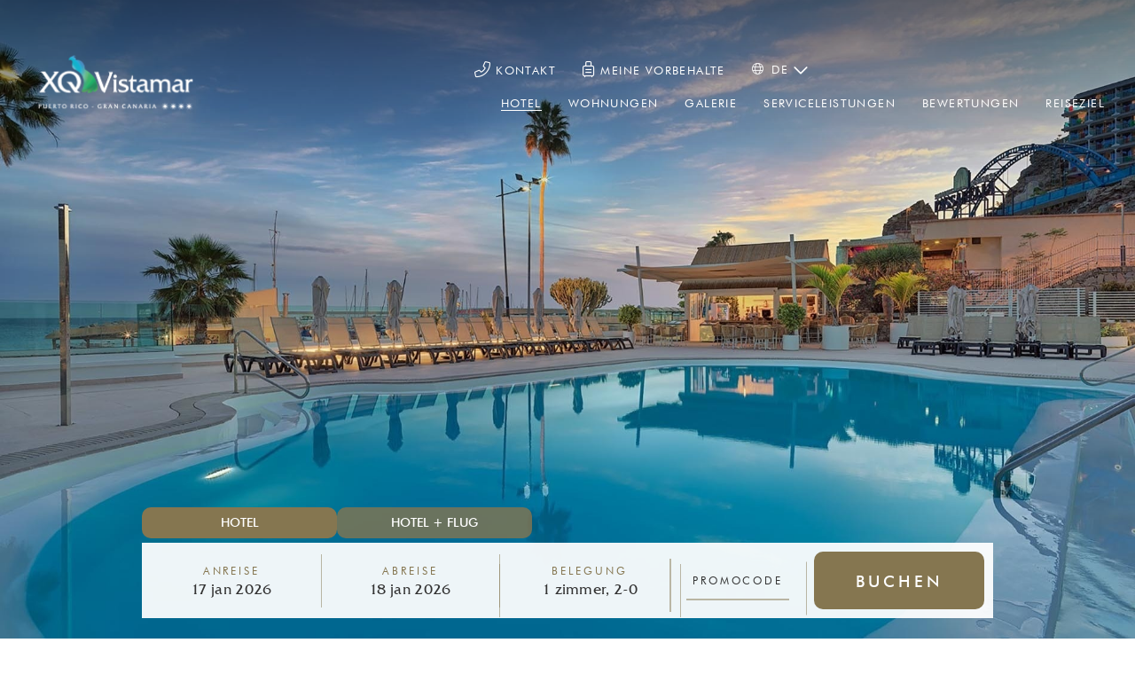

--- FILE ---
content_type: text/html; charset=utf-8
request_url: https://www.xqvistamar.com/de/
body_size: 122965
content:
<!DOCTYPE html>

<html lang="de" translate="no" xml:lang="de">
<head>
<!-- Global site tag (gtag.js) - Deferred loading -->
<script data-avoid-web-seeker-optimize="true">
        function initGTAGScript() {
            function loadGTAG() {
                var script = document.createElement('script');
                script.src = 'https://www.googletagmanager.com/gtag/js?id=AW-705285267';
                script.async = true;
                document.head.appendChild(script);
            }

            window.addEventListener('load', function() {
                if ('requestIdleCallback' in window) {
                    requestIdleCallback(loadGTAG, { timeout: 7000 });
                } else {
                    setTimeout(loadGTAG, 6000);
                }
            });
        }

        if (typeof cookiesController !== 'undefined') {
            cookiesController.push_tracking_code(initGTAGScript, ['analytics', 'marketing']);
        }
    </script>
<meta charset="utf-8"/>
<title>Apartamentos XQ Vistamar | Gran Canaria | Web Oficial</title>
<link href="https://fonts.googleapis.com" rel="preconnect"/>
<link crossorigin="" href="https://fonts.gstatic.com" rel="preconnect"/>
<link href="https://webseeker.paraty.es" rel="preconnect"/>
<link href="https://cdn2.paraty.es" rel="preconnect"/>
<link href="https://www.googletagmanager.com" rel="dns-prefetch"/>
<link href="https://kit.fontawesome.com" rel="dns-prefetch"/>
<link href="https://ka-f.fontawesome.com" rel="dns-prefetch"/>
<link href="https://www3.paratytech.com" rel="dns-prefetch"/>
<link href="https://www.google-analytics.com" rel="dns-prefetch"/>
<link href="https://onboard.triptease.io" rel="dns-prefetch"/>
<link href="https://static.hotjar.com" rel="dns-prefetch"/>
<link href="https://connect.facebook.net" rel="dns-prefetch"/>
<link href="https://storage.googleapis.com" rel="dns-prefetch"/>
<link href="https://cdn2.paraty.es/xq-palacete/images/7b21ad3c0f8c27f" rel="icon" type="image/png">
<script type="application/ld+json">
{
  "@context": "https://schema.org",
  "@type": "Hotel",
  "image": [
    "https://cdn2.paraty.es/xq-vistamar/images/88e697dfe220674=s1900,
    "https://cdn2.paraty.es/xq-vistamar/images/5c0b4932f2a7e00=s1900",
    "https://cdn2.paraty.es/xq-vistamar/images/a6b35593b1ad5ff=s1900"
   ],
  "@id": "https://www.xqvistamar.com/",
  "name": "Apartamentos XQ Vistamar",
  "address": {
    "@type": "PostalAddress",
    "streetAddress": "Calle Olímpicos Doreste y Molina, 54",
    "addressLocality": "Puerto Rico",
    "addressRegion": "Gran Canaria",
    "postalCode": "35130",
    "addressCountry": "España"
  },
  "geo": {
    "@type": "GeoCoordinates",
    "latitude": 27.78497917215075, 
    "longitude": -15.71512477548399
  },
  "url": "https://www.xqvistamar.com/",
  "telephone": "(+34) 928 561 173",
  "priceRange": "€40 - €180"
}
</script>
<meta content="Apartamentos XQ Vistamar | Gran Canaria | Web Oficial" name="dc.title">
<!-- Avoid autodetection of email and phones to broken styling -->
<meta content="telephone=no" name="format-detection"/>
<meta content="email=no" name="format-detection"/>
<meta content="index, follow" name="robots">
<link href="https://www.xqvistamar.com/en/" hreflang="en" rel="alternate"><link href="https://www.xqvistamar.com/fr/" hreflang="fr" rel="alternate"><link href="https://www.xqvistamar.com/" hreflang="x-default" rel="alternate"><link href="https://www.xqvistamar.com/" hreflang="es" rel="alternate"><link href="https://www.xqvistamar.com/de/" hreflang="de" rel="alternate"><link href="https://www.xqvistamar.com/it/" hreflang="it" rel="alternate">
<link href="https://www.xqvistamar.com/de/" rel="canonical">
<meta content="Möchten Sie Gran Canaria besuchen? Wählen Sie eines der Apartments mit Blick auf den Strand in Puerto Rico und tauchen Sie ein in den Charme dieser magischen Insel. Jetzt reservieren" name="description">
<meta content="https://cdn2.paraty.es/xq-vistamar/images/717d92915c428b8" property="og:image"/>
<meta content="Möchten Sie Gran Canaria besuchen? Wählen Sie eines der Apartments mit Blick auf den Strand in Puerto Rico und tauchen Sie ein in den Charme dieser magischen Insel. Jetzt reservieren" property="og:description"/>
<meta content="width=1160, initial-scale=1, user-scalable=yes" name="viewport"/>

<script src="/static_1/scripts/custom_cookies.min.js?v=z2501033"></script>
<script defer="" src="https://cdn.paraty.es/static_files/common/scripts/booking_process/analytics/booking_utm_controller.js?v=z4710204"></script>
<script data-avoid-web-seeker-optimize="true">
    window.dataLayer = window.dataLayer || [];
    function gtag(){dataLayer.push(arguments);}

    (function() {
        function initGtagConsent() {
            if (typeof cookiesController === 'undefined') {
                console.warn('cookiesController not loaded yet, skipping consent initialization');
                return;
            }

            
                let analytics_consent = 'denied';
                let ad_consent = 'denied';
                let ad_user_data_consent = 'denied';
                let ad_personalization_consent = 'denied';

                let analytics_cookies_allowed = cookiesController.is_analytics_cookies_allowed();
                if (analytics_cookies_allowed) {
                    analytics_consent = 'granted';
                }

                try {
                    if (cookiesController.is_advertising_cookies_allowed()) {
                        ad_consent = 'granted';

                        if (cookiesController.is_advanced_consent_allowed()) {
                            ad_user_data_consent = 'granted';
                            ad_personalization_consent = 'granted';
                        }
                    }
                } catch (e) {
                    console.warn('Error setting advertising consent, upload hotel webs to get the latest version of the cookies controller');
                    console.warn(e);
                }

                gtag("consent", "default", {
                    ad_storage: ad_consent,
                    analytics_storage: analytics_consent,
                    ad_user_data: ad_user_data_consent,
                    ad_personalization: ad_personalization_consent,
                    wait_for_update: 500
                });

                dataLayer.push({
                    'event': 'default_consent'
                });
            

            gtag('js', new Date());
        }

        if (document.readyState === 'loading') {
            document.addEventListener('DOMContentLoaded', initGtagConsent);
        } else {
            initGtagConsent();
        }
    })();
</script>
<script defer="" src="https://cdn.paraty.es/static_files/common/web_apps/cookies_popup.js?v=z1297452" type="text/javascript"></script>
<link as="style" href="https://cdn.paraty.es/static_files/common/web_apps/assets/css/main_cookies_popup.css?v=z3429620" onload="this.onload=null;this.rel='stylesheet'" rel="preload"/>
<script data-avoid-web-seeker-optimize="true">
    function user_allowed_to_track() {
        return true; //Actually disabled this check

        //Avoid track on internal pages
        if (window.location.hostname.indexOf('appspot.com') > -1) {
            return false;
        }

        //Avoid track on localhost pages
        if (window.location.hostname.indexOf('localhost') > -1 || window.location.hostname.indexOf('0.0.0.0') > -1) {
            if (['/booking1', '/booking2', '/booking3', '/booking4'].indexOf(window.location.pathname) === -1) {
                return false;
            }
        }
    }
</script>
<script data-avoid-web-seeker-optimize="true">
    window.dataLayer = window.dataLayer || [];
    if (typeof cookiesController !== 'undefined' && cookiesController.search_cookie('cookies_preference') && !cookiesController.is_analytics_cookies_allowed()) {
        dataLayer.push({
            'cookies_denied': 'true'
        });
    }
</script>
<script data-avoid-web-seeker-optimize="true">
        window.dataLayer = window.dataLayer || [];

        if (typeof cookiesController !== 'undefined' && cookiesController.is_analytics_cookies_allowed()) {
            dataLayer.push({'event': 'cookie_consent_preferences'});
            dataLayer.push({'event': 'cookie_consent_statistics'});
            dataLayer.push({'event': 'cookie_consent_marketing'});
        }

        if (typeof gtag !== 'undefined') {
            gtag("set", "ads_data_redaction", true);
        }
    </script>

<!-- Google Tag Manager -->
<script data-avoid-web-seeker-optimize="true">
            if (navigator.userAgent.indexOf("Chrome-Lighthouse") === -1){
                function loadGTM() {
                    (function(w,d,s,l,i){w[l]=w[l]||[];w[l].push({'gtm.start':
                    new Date().getTime(),event:'gtm.js'});var f=d.getElementsByTagName(s)[0],
                    j=d.createElement(s),dl=l!='dataLayer'?'&l='+l:'';j.async=true;j.src=
                    'https://www.googletagmanager.com/gtm.js?id='+i+dl;f.parentNode.insertBefore(j,f);
                    })(window,document,'script','dataLayer','GTM-NJ6MQHR6');
                }

                window.addEventListener('load', function() {
                    if ('requestIdleCallback' in window) {
                        requestIdleCallback(loadGTM, { timeout: 12000 });
                    } else {
                        setTimeout(loadGTM, 10000);
                    }
                });
            }
        </script>
<!-- End Google Tag Manager -->
<script data-avoid-web-seeker-optimize="true">
        function initHotelAds() {
            try {
                if (typeof gtag !== 'undefined') {
                    gtag('config', 'AW-705285267');
                }
            } catch (e) {
                console.warn('Error adding gtag config');
                console.warn(e);
            }
        }

        if (typeof cookiesController !== 'undefined') {
            cookiesController.push_tracking_code(initHotelAds, ['marketing']);
        }
    </script>
<!-- Triptease -->
<script data-avoid-web-seeker-optimize="true">
        function initTriptease() {
            function loadTriptease() {
                var script = document.createElement('script');
                script.src = 'https://onboard.triptease.io/bootstrap.js?partner=paraty';
                script.async = true;
                script.crossOrigin = 'anonymous';
                script.type = 'text/javascript';
                script.setAttribute('data-storage-consent', 'auto');
                document.head.appendChild(script);
            }

            window.addEventListener('load', function() {
                if ('requestIdleCallback' in window) {
                    requestIdleCallback(loadTriptease, { timeout: 12000 });
                } else {
                    setTimeout(loadTriptease, 10000);
                }
            });
        }

        if (typeof cookiesController !== 'undefined') {
            cookiesController.push_tracking_code(initTriptease, ['analytics']);
        }
    </script>
<!-- End Triptease -->
</meta></link></link></link></link></link></link></link></meta></meta></link><link as="style" href="https://webseeker.paraty.es/libraries/5765365372026880.css?v=03_11_2025_16_48_06Owl Carousel" library_styles="true" onload="this.onload=null;this.rel='stylesheet'" rel="preload"/><link as="style" href="https://webseeker.paraty.es/libraries/5177123765485568.css?v=25_05_2022_10_51_30jQuery UI" library_styles="true" onload="this.onload=null;this.rel='stylesheet'" rel="preload"/><link as="style" href="https://webseeker.paraty.es/libraries/5697945349390336.css?v=25_06_2025_11_26_52Select2" library_styles="true" onload="this.onload=null;this.rel='stylesheet'" rel="preload"/><link as="style" href="https://webseeker.paraty.es/libraries/5726177821982720.css?v=08_02_2023_10_23_41Revolution slider" library_styles="true" onload="this.onload=null;this.rel='stylesheet'" rel="preload"/><link as="style" href="https://webseeker.paraty.es/libraries/5733704819277824.css?v=03_11_2025_16_47_46Selectric" library_styles="true" onload="this.onload=null;this.rel='stylesheet'" rel="preload"/><link as="style" href="https://webseeker.paraty.es/libraries/5647975057457152.css?v=03_11_2025_16_48_31Fancybox" library_styles="true" onload="this.onload=null;this.rel='stylesheet'" rel="preload"/><link as="style" href="https://webseeker.paraty.es/libraries/5694907842822144.css?v=02_01_2026_14_30_33Booking Engine Controller" library_styles="true" onload="this.onload=null;this.rel='stylesheet'" rel="preload"/><link as="style" href="https://webseeker.paraty.es/libraries/5138444657360896.css?v=08_01_2026_13_49_02Common library" library_styles="true" onload="this.onload=null;this.rel='stylesheet'" rel="preload"/><link as="style" href="https://webseeker.paraty.es/libraries/5701399694278656.css?v=30_10_2025_19_27_41Users Password Reset" library_styles="true" onload="this.onload=null;this.rel='stylesheet'" rel="preload"/><style>body{margin:0;padding:0}:root{--font-family-awesome:"Font Awesome 6 Pro"}.font1{font-family:"Friz Quadrata TT"}.font2{font-family:"Futura"}.font-text{font-family:"Futura"}.mt-5{margin-top:3rem}.container12{width:1140px;margin-left:auto;margin-right:auto}.center_caption{top:50%;transform:translateY(-50%)}.lateral_lines{position:relative;line-height:1}.lateral_lines:before{content:'';position:absolute;right:107%;top:50%;transform:translateY(-50%);width:70px;height:1px;background:white}.lateral_lines:after{content:'';position:absolute;left:107%;top:50%;transform:translateY(-50%);width:70px;height:1px;background:white}.right_long_arrow{position:relative;margin-right:13px;vertical-align:middle}.right_long_arrow:before{content:'';width:50px;height:1px;display:inline-block;background:white;position:absolute;right:0;top:50%;transform:translateY(-50%);transition:width .5s}.right_long_arrow:after{content:"\f054";font-family:"Font Awesome 5 Pro";font-weight:300;-moz-osx-font-smoothing:grayscale;-webkit-font-smoothing:antialiased;display:inline-block;font-style:normal;font-variant:normal;text-rendering:auto;line-height:1;font-size:18px;position:absolute;top:51%;right:0;transform:translateY(-50%)}*:hover>.right_long_arrow:before{width:70px}.poster_v1{position:absolute;padding:0;display:block;margin:auto;top:50%;width:550px;text-align:center;left:0;right:0;transform:translateY(-50%)}.poster_v1 .subtitle_1{font-family:"Futura";font-size:22px;line-height:43px;letter-spacing:1.1px;text-transform:uppercase;color:white}.poster_v1 .subtitle_2{font-size:13px;line-height:16px;font-family:"Futura";color:white;text-transform:uppercase}.poster_v1 .main_title{font:normal normal normal 75px/60px "Friz Quadrata TT";letter-spacing:3.75px;margin-top:10px;margin-bottom:10px;color:white}.poster_v1 .vertical_line{width:2px;height:70px;background:white;opacity:.6;margin:0 auto 20px}body.is_mobile .poster_v1{position:relative;width:90%}body.is_mobile .poster_v1 .subtitle_1{font-size:14px}body.is_mobile .poster_v1 .main_title{font-size:48px}.poster_v2{position:absolute;padding:0;display:block;margin:auto;top:50%;width:550px;text-align:center;left:0;right:0;transform:translateY(-50%);transition-delay:1s;-moz-transition-delay:1s;-o-transition-delay:1s;-webkit-transition-delay:1s;margin-top:30px;opacity:0;filter:blur(10px);-webkit-transition:all 2s;-moz-transition:all 2s;-ms-transition:all 2s;-o-transition:all 2s;transition:all 2s}.poster_v2 .subtitle_1{font-family:"Friz Quadrata TT";font-size:22px;line-height:43px;letter-spacing:1.1px;text-transform:uppercase;color:white}.poster_v2 .subtitle_2{font-size:16px;font-weight:400;line-height:16px;font-family:"Friz Quadrata TT";color:white;vertical-align:middle;text-transform:uppercase}.poster_v2 .subtitle_2 i{color:white;font-weight:400;font-size:14px;margin-left:10px;vertical-align:middle;-webkit-transition:all .8s;-moz-transition:all .8s;-ms-transition:all .8s;-o-transition:all .8s}.poster_v2 .subtitle_2:hover{font-weight:bold}.poster_v2 .subtitle_2:hover i{margin-left:20px;opacity:0}.poster_v2 .main_title{font:500 normal normal 75px/60px "Friz Quadrata TT";letter-spacing:3.75px;margin-top:0;margin-bottom:30px;color:white;font-size:50px;position:relative}.poster_v2 .main_title:before,.poster_v2 .main_title:after{content:'';position:absolute;top:50%;transform:translateY(-50%);width:140px;height:2px;background:#857650}.poster_v2 .main_title:before{right:90%}.poster_v2 .main_title:after{left:90%}.current-sr-slide-visible .poster_v2{margin-top:0;opacity:1;filter:blur(0)}body.is_mobile .poster_v2{position:relative;transform:none;color:white;margin-top:30px;-webkit-transition:none;-moz-transition:none;-ms-transition:none;-o-transition:none;transition:none;filter:none;opacity:1}body.is_mobile .poster_v2 .subtitle_1{font-size:20px;font-family:"Friz Quadrata TT";line-height:30px}body.is_mobile .poster_v2 .main_title{font-size:40px;position:relative;width:fit-content;font-family:"Friz Quadrata TT";line-height:50px;margin:0px auto 20px}.poster_v3{color:white;position:absolute;top:50%;-webkit-transform:translateY(-50%);-moz-transform:translateY(-50%);-ms-transform:translateY(-50%);-o-transform:translateY(-50%);transform:translateY(-50%);width:95%;max-width:1140px;left:0;right:0;margin:auto;z-index:1000;transition-delay:1s;-moz-transition-delay:1s;-o-transition-delay:1s;-webkit-transition-delay:1s;margin-top:30px;opacity:0;filter:blur(10px);-webkit-transition:all 2s;-moz-transition:all 2s;-ms-transition:all 2s;-o-transition:all 2s;transition:all 2s;text-align:left}.poster_v3 .subtitle{font-family:"Futura";font-weight:300;font-size:30px;letter-spacing:3px;line-height:35px;text-shadow:0px 0px 10px #00000029}.poster_v3 .title{font-family:"Friz Quadrata TT";font-weight:400;font-size:100px;letter-spacing:3px;margin-left:50px;line-height:120px;text-shadow:0px 0px 10px #00000029}.poster_v3 .btn_more{display:inline-block;font-family:"Friz Quadrata TT";font-weight:400;font-size:15px;letter-spacing:1.28px;margin-top:10px;margin-left:50px}.poster_v3 .btn_more .icon{display:block;position:relative;text-align:center;margin:40px auto 0;width:50px;height:50px}.poster_v3 .btn_more .icon::before{position:absolute;top:0;left:0;right:0;bottom:0;content:"";border-radius:50%;background-color:#857650;opacity:0.4;-webkit-transition:all 0.3s;-moz-transition:all 0.3s;-ms-transition:all 0.3s;-o-transition:all 0.3s;transition:all 0.3s}.poster_v3 .btn_more .icon .arrow{position:absolute;top:50%;left:50%;-webkit-transform:translate(-50%,-50%);-moz-transform:translate(-50%,-50%);-ms-transform:translate(-50%,-50%);-o-transform:translate(-50%,-50%);transform:translate(-50%,-50%)}.poster_v3 .btn_more .icon .arrow::before{content:"";position:absolute;left:50%;-webkit-transform:translateX(-50%);-moz-transform:translateX(-50%);-ms-transform:translateX(-50%);-o-transform:translateX(-50%);transform:translateX(-50%);bottom:50%;width:1px;height:50px;background-color:white}.poster_v3 .btn_more .icon .arrow i{color:white;font-size:18px;font-weight:100}.poster_v3 .btn_more .icon::after{content:"";position:absolute;top:-6px;left:-6px;right:-6px;bottom:-6px;border-radius:50%;background-color:#857650;opacity:0;-webkit-transform:translateY(60px);-moz-transform:translateY(60px);-ms-transform:translateY(60px);-o-transform:translateY(60px);transform:translateY(60px);-webkit-transition:all 0.3s;-moz-transition:all 0.3s;-ms-transition:all 0.3s;-o-transition:all 0.3s;transition:all 0.3s}.current-sr-slide-visible .poster_v3{margin-top:0;opacity:1;filter:blur(0)}body.is_mobile .poster_v3{position:absolute;top:50%;-webkit-transform:translateY(-50%);-moz-transform:translateY(-50%);-ms-transform:translateY(-50%);-o-transform:translateY(-50%);transform:translateY(-50%);z-index:2;text-align:left;color:white;width:95%;max-width:95%;left:0;right:0;margin:auto;margin-top:0;-webkit-transition:none;-moz-transition:none;-ms-transition:none;-o-transition:none;transition:none;filter:none;opacity:1}body.is_mobile .poster_v3 .subtitle{font-family:"Futura";font-weight:300;font-size:20px;letter-spacing:1px;line-height:23px}body.is_mobile .poster_v3 .title{font-family:"Friz Quadrata TT";font-weight:300;font-size:30px;letter-spacing:1px;line-height:33px}.poster_v4{position:absolute;top:50%;left:50%;-webkit-transform:translate(-50%,-50%);-moz-transform:translate(-50%,-50%);-ms-transform:translate(-50%,-50%);-o-transform:translate(-50%,-50%);transform:translate(-50%,-50%);color:white}.poster_v4 .title_1{position:relative;margin:0;font-family:"Friz Quadrata TT";font-weight:700;font-size:60px;letter-spacing:3px;line-height:1;margin-bottom:5px}.poster_v4 .title_2{position:relative;display:block;font-family:"Friz Quadrata TT";font-weight:400;font-size:33px;letter-spacing:1.65px;line-height:1}.poster_v4 .subtitle{position:relative;display:block;font-family:"Futura";font-weight:400;font-size:17px;letter-spacing:1.7px;line-height:1;margin-bottom:10px}.poster_v4 .btn_link{position:relative;display:inline-block;margin:70px 0 40px;font-family:"Futura";font-weight:700;font-size:16px;letter-spacing:1.6px;line-height:1;color:white;text-decoration:none}.poster_v4 .btn_link .circles{position:absolute;top:50%;left:0;-webkit-transform:translate(-50%,-50%);-moz-transform:translate(-50%,-50%);-ms-transform:translate(-50%,-50%);-o-transform:translate(-50%,-50%);transform:translate(-50%,-50%);width:40px;height:40px;border:1px solid rgba(255,255,255,0.6);border-radius:50%;z-index:-1}.poster_v4 .btn_link .circles::before,.poster_v4 .btn_link .circles::after{content:"";display:block;position:absolute;top:50%;left:50%;-webkit-transform:translate(-50%,-50%);-moz-transform:translate(-50%,-50%);-ms-transform:translate(-50%,-50%);-o-transform:translate(-50%,-50%);transform:translate(-50%,-50%);border:1px solid white;border-radius:50%}.poster_v4 .btn_link .circles::before{width:65px;height:65px;opacity:0.35}.poster_v4 .btn_link .circles::after{width:90px;height:90px;opacity:0.15}.poster_v4 .with_line::before,.poster_v4 .with_line::after{content:"";position:absolute;top:50%;height:2px;background-color:white}.poster_v4.left{text-align:left}.poster_v4.left .with_line::before{right:calc(100% + 20px);width:100px}.poster_v4.center{text-align:center}.poster_v4.center .with_line::before{width:50px;right:calc(100% + 20px)}.poster_v4.center .with_line::after{width:50px;left:calc(100% + 20px)}.poster_v4.right{text-align:right}.poster_v4.right .with_line::before{width:100px;left:calc(100% + 20px)}body.is_mobile .poster_v4 .title_1{font-size:45px}body.is_mobile .poster_v4 .title_2{font-size:22px}body.is_mobile .poster_v4 .subtitle{font-size:15px;margin-bottom:5px}body.is_mobile .poster_v4 .btn_link{margin:35px 0 15px}body.is_mobile .poster_v4 .btn_link .circles{width:30px;height:30px}body.is_mobile .poster_v4 .btn_link .circles::before{width:55px;height:55px}body.is_mobile .poster_v4 .btn_link .circles::after{width:80px;height:80px}body.is_mobile .poster_v4.left .with_line::before,body.is_mobile .poster_v4.right .with_line::before{width:50px}.poster_v5{color:#FFFFFF;position:relative;text-align:left;left:20%;transform:translate(-50%,0)}.poster_v5 .uppercase{text-transform:uppercase}.poster_v5 .title_wrapper{font-size:60px;line-height:1;font-family:"Friz Quadrata TT";letter-spacing:1.2px}.poster_v5 .title_wrapper small{display:block;font-size:20px;line-height:28px;font-family:"Futura";letter-spacing:4.8px;margin-bottom:0}.poster_v5 .title_wrapper div{margin-bottom:32px}.poster_v5 .button_wrapper{position:absolute;top:130px;left:-24px;height:114px;opacity:1;display:flex;justify-content:center;bottom:-48px;transition:transform .3s}.poster_v5 .button_wrapper .button_explore{font-size:16px;line-height:28px;font-family:"Futura";letter-spacing:3.84px;opacity:1;cursor:pointer;text-transform:uppercase;display:flex;justify-content:space-evenly;align-items:center;transition:all .3s;color:white}.poster_v5 .button_wrapper .button_explore .button_text{width:150px;padding-left:15px}.poster_v5 .button_wrapper .button_explore .icon_triangle{font-size:34px;margin-left:40px;transform:matrix(0,0.7,1,0,0,0) rotate(90deg);transition:all .3s}.poster_v5 .button_wrapper .button_explore .index{z-index:2}.poster_v5 .button_wrapper .button_explore .icon{font-size:10px;display:flex;justify-content:center;align-items:center;transition:all .3s}.poster_v5 .button_wrapper .button_explore .icon:after{content:'';height:57px;width:57px;border-radius:33px;transition:all .3s;background:#857650;position:absolute;left:10%}.poster_v5 .button_wrapper .button_explore:hover .icon_triangle{transform:matrix(0,1,0.7,0,130,0);transition:all .3s}.poster_v5 .button_wrapper .button_explore:hover .icon{flex-direction:column;justify-content:center;vertical-align:auto}.poster_v5 .button_wrapper .button_explore:hover .icon:after{border-radius:30px;width:194px;transition:width .3s}.poster_v5 .button_wrapper .button_explore:hover .button_text{color:white;transform:translateX(-25px);transition:all .3s}body.is_mobile .poster_v5{transform:none;left:0;top:120px;text-align:center}body.is_mobile .poster_v5 .title_wrapper{font-size:50px;line-height:60px}body.is_mobile .poster_v5 .button_wrapper{left:50%;top:initial;transform:translate(-50%,60%)}body.is_mobile .poster_v5 .button_wrapper .button_explore{text-decoration:none}body.is_mobile .poster_v5 .button_wrapper .button_explore .button_text{text-decoration:initial}body.is_mobile .poster_v5 .button_wrapper .button_explore:hover .button_text{transform:translateX(-40px)}.poster_v6{text-align:center;color:#ffffff}.poster_v6 .title_wrapper{font-size:56px;line-height:60px;font-weight:400;margin-bottom:30px;font-family:"Friz Quadrata TT";letter-spacing:1.2px}.poster_v6 .title_wrapper small{display:block;font-size:26px;line-height:28px;font-weight:400;color:white;font-family:"Futura";letter-spacing:4.8px;margin-bottom:0}.poster_v6 .title_wrapper .subtitle{margin-top:15px}.poster_v6 .button_wrapper{position:relative;top:0;left:0;bottom:0;height:114px;opacity:1;display:flex;justify-content:center;transition:transform 0.3s}.poster_v6 .button_wrapper .btn_primary{position:relative;display:inline-flex;align-items:center;flex-wrap:nowrap;border:none;text-align:center;white-space:nowrap;padding:0 25px;height:50px;border-radius:35px;text-decoration:none;font-weight:500;text-transform:uppercase;font-size:18px;font-family:"Futura";transition:all 0.5s;cursor:pointer;background-color:#333;color:white;padding-left:70px}.poster_v6 .button_wrapper .btn_primary i{display:block;margin-right:30px;font-weight:300;position:absolute;top:50%;left:20px;transform:translateY(-50%);opacity:1;max-width:50px;transition:all 0.4s}.poster_v6 .button_wrapper .btn_primary i:after{position:absolute;content:"";width:1px;background-color:white;top:-16px;bottom:-16px;right:-15px}.poster_v6 .button_wrapper .btn_primary::after{display:inline-block;content:"";background-image:url(https://storage.googleapis.com/cdn.paraty.es/em-ande/files/arrow_right_white.svg);width:0;height:25px;background-size:100% auto;background-position:50% 50%;z-index:1;background-repeat:no-repeat;margin-left:0;overflow:hidden;transition:all 0.5s}.poster_v6 .button_wrapper .btn_primary:hover{padding-left:25px}.poster_v6 .button_wrapper .btn_primary:hover i{margin-right:0;max-width:0;opacity:0}.poster_v6 .button_wrapper .btn_primary:hover:after{width:25px!important;margin-left:15px}.poster_v6 .button_wrapper .uppercase{text-transform:uppercase;background-color:#857650}body.is_mobile .poster_v6{position:relative;top:120px}body.is_mobile .poster_v6 .title_wrapper{font-size:50px;margin-bottom:20px;line-height:60px}body.is_mobile .poster_v6 .title_wrapper small{font-size:26px}body.is_mobile .poster_v6 .button_wrapper a{padding:0 15px;height:40px;padding-left:70px;font-size:14px}body.is_mobile .poster_v6 .button_wrapper a i:after{top:-14px;bottom:-14px}.poster_countdown_v1{font-family:"Friz Quadrata TT";display:table;position:absolute;top:30px;right:30px;z-index:7}.poster_countdown_v1 .countdown_tag>div{background:white;border-radius:10px;padding:19px 0;min-width:62px;margin-right:15px}.poster_countdown_v1 .countdown_tag .date{font-weight:bold;font-size:32px}.poster_countdown_v1 .countdown_tag .title_format{font-weight:lighter;font-size:10px}.poster_countdown_v1 .section_link{text-align:center;color:white;display:block;margin-top:20px;text-transform:uppercase;text-decoration:none;font-size:18px}.poster_countdown_v1 .section_link i{margin-left:10px;font-size:12px}@-webkit-keyframes scroll_down_v1{0%{opacity:0}50%{opacity:1}100%{opacity:0}}@keyframes scroll_down_v1{0%{opacity:0}50%{opacity:1}100%{opacity:0}}.scroll_down_general.v1{position:relative;z-index:2;display:table;margin:auto;color:#fff;font:normal 400 20px/1 sans-serif;letter-spacing:.1em;text-decoration:none;transition:opacity .3s;padding-top:80px;cursor:pointer}.scroll_down_general.v1 span,.scroll_down_general.v1:before,.scroll_down_general.v1:after{content:'';position:absolute;top:0;left:50%;width:24px;height:24px;margin-left:-12px;border-left:1px solid #fff;border-bottom:1px solid #fff;-webkit-transform:rotate(-45deg);transform:rotate(-45deg);-webkit-animation:scroll_down_v1 2s infinite;animation:scroll_down_v1 2s infinite;opacity:0;box-sizing:border-box}.scroll_down_general.v1:before{-webkit-animation-delay:0s;animation-delay:0s}.scroll_down_general.v1 span{top:16px;-webkit-animation-delay:.15s;animation-delay:.15s}.scroll_down_general.v1:after{top:32px;-webkit-animation-delay:.3s;animation-delay:.3s}body .header .header_lang .language_selector .language_code::before{display:inline-block;vertical-align:middle;font-family:var(--font-family-awesome);content:'\f0ac';color:white;font-size:13px;margin-right:8px}body #ages_modal_selection .content_modal .ages_continue_button{font-weight:500;border-radius:10px;background:#857650;text-transform:uppercase;letter-spacing:4.3px;font-size:18px;font-family:'Futura'}body .destacados-banner-x3-content .container .container-blocks .container-blocks-block .container-block-title h2{font-weight:300;font-size:25px}body:not(.is_mobile) footer .footer_cols .col{flex:1}body.is_mobile .services_list_wrapper .services_list .icon .ico{min-width:60px}.font1{font-family:"Friz Quadrata TT"}.font2{font-family:"Futura"}.font-text{font-family:"Futura"}.mt-5{margin-top:3rem}.container12{width:1140px;margin-left:auto;margin-right:auto}.center_caption{top:50%;transform:translateY(-50%)}.lateral_lines{position:relative;line-height:1}.lateral_lines:before{content:'';position:absolute;right:107%;top:50%;transform:translateY(-50%);width:70px;height:1px;background:white}.lateral_lines:after{content:'';position:absolute;left:107%;top:50%;transform:translateY(-50%);width:70px;height:1px;background:white}.right_long_arrow{position:relative;margin-right:13px;vertical-align:middle}.right_long_arrow:before{content:'';width:50px;height:1px;display:inline-block;background:white;position:absolute;right:0;top:50%;transform:translateY(-50%);transition:width .5s}.right_long_arrow:after{content:"\f054";font-family:"Font Awesome 5 Pro";font-weight:300;-moz-osx-font-smoothing:grayscale;-webkit-font-smoothing:antialiased;display:inline-block;font-style:normal;font-variant:normal;text-rendering:auto;line-height:1;font-size:18px;position:absolute;top:51%;right:0;transform:translateY(-50%)}*:hover>.right_long_arrow:before{width:70px}.poster_v1{position:absolute;padding:0;display:block;margin:auto;top:50%;width:550px;text-align:center;left:0;right:0;transform:translateY(-50%)}.poster_v1 .subtitle_1{font-family:"Futura";font-size:22px;line-height:43px;letter-spacing:1.1px;text-transform:uppercase;color:white}.poster_v1 .subtitle_2{font-size:13px;line-height:16px;font-family:"Futura";color:white;text-transform:uppercase}.poster_v1 .main_title{font:normal normal normal 75px/60px "Friz Quadrata TT";letter-spacing:3.75px;margin-top:10px;margin-bottom:10px;color:white}.poster_v1 .vertical_line{width:2px;height:70px;background:white;opacity:.6;margin:0 auto 20px}body.is_mobile .poster_v1{position:relative;width:90%}body.is_mobile .poster_v1 .subtitle_1{font-size:14px}body.is_mobile .poster_v1 .main_title{font-size:48px}.poster_v2{position:absolute;padding:0;display:block;margin:auto;top:50%;width:550px;text-align:center;left:0;right:0;transform:translateY(-50%);transition-delay:1s;-moz-transition-delay:1s;-o-transition-delay:1s;-webkit-transition-delay:1s;margin-top:30px;opacity:0;filter:blur(10px);-webkit-transition:all 2s;-moz-transition:all 2s;-ms-transition:all 2s;-o-transition:all 2s;transition:all 2s}.poster_v2 .subtitle_1{font-family:"Friz Quadrata TT";font-size:22px;line-height:43px;letter-spacing:1.1px;text-transform:uppercase;color:white}.poster_v2 .subtitle_2{font-size:16px;font-weight:400;line-height:16px;font-family:"Friz Quadrata TT";color:white;vertical-align:middle;text-transform:uppercase}.poster_v2 .subtitle_2 i{color:white;font-weight:400;font-size:14px;margin-left:10px;vertical-align:middle;-webkit-transition:all .8s;-moz-transition:all .8s;-ms-transition:all .8s;-o-transition:all .8s}.poster_v2 .subtitle_2:hover{font-weight:bold}.poster_v2 .subtitle_2:hover i{margin-left:20px;opacity:0}.poster_v2 .main_title{font:500 normal normal 75px/60px "Friz Quadrata TT";letter-spacing:3.75px;margin-top:0;margin-bottom:30px;color:white;font-size:50px;position:relative}.poster_v2 .main_title:before,.poster_v2 .main_title:after{content:'';position:absolute;top:50%;transform:translateY(-50%);width:140px;height:2px;background:#857650}.poster_v2 .main_title:before{right:90%}.poster_v2 .main_title:after{left:90%}.current-sr-slide-visible .poster_v2{margin-top:0;opacity:1;filter:blur(0)}body.is_mobile .poster_v2{position:relative;transform:none;color:white;margin-top:30px;-webkit-transition:none;-moz-transition:none;-ms-transition:none;-o-transition:none;transition:none;filter:none;opacity:1}body.is_mobile .poster_v2 .subtitle_1{font-size:20px;font-family:"Friz Quadrata TT";line-height:30px}body.is_mobile .poster_v2 .main_title{font-size:40px;position:relative;width:fit-content;font-family:"Friz Quadrata TT";line-height:50px;margin:0px auto 20px}.poster_v3{color:white;position:absolute;top:50%;-webkit-transform:translateY(-50%);-moz-transform:translateY(-50%);-ms-transform:translateY(-50%);-o-transform:translateY(-50%);transform:translateY(-50%);width:95%;max-width:1140px;left:0;right:0;margin:auto;z-index:1000;transition-delay:1s;-moz-transition-delay:1s;-o-transition-delay:1s;-webkit-transition-delay:1s;margin-top:30px;opacity:0;filter:blur(10px);-webkit-transition:all 2s;-moz-transition:all 2s;-ms-transition:all 2s;-o-transition:all 2s;transition:all 2s;text-align:left}.poster_v3 .subtitle{font-family:"Futura";font-weight:300;font-size:30px;letter-spacing:3px;line-height:35px;text-shadow:0px 0px 10px #00000029}.poster_v3 .title{font-family:"Friz Quadrata TT";font-weight:400;font-size:100px;letter-spacing:3px;margin-left:50px;line-height:120px;text-shadow:0px 0px 10px #00000029}.poster_v3 .btn_more{display:inline-block;font-family:"Friz Quadrata TT";font-weight:400;font-size:15px;letter-spacing:1.28px;margin-top:10px;margin-left:50px}.poster_v3 .btn_more .icon{display:block;position:relative;text-align:center;margin:40px auto 0;width:50px;height:50px}.poster_v3 .btn_more .icon::before{position:absolute;top:0;left:0;right:0;bottom:0;content:"";border-radius:50%;background-color:#857650;opacity:0.4;-webkit-transition:all 0.3s;-moz-transition:all 0.3s;-ms-transition:all 0.3s;-o-transition:all 0.3s;transition:all 0.3s}.poster_v3 .btn_more .icon .arrow{position:absolute;top:50%;left:50%;-webkit-transform:translate(-50%,-50%);-moz-transform:translate(-50%,-50%);-ms-transform:translate(-50%,-50%);-o-transform:translate(-50%,-50%);transform:translate(-50%,-50%)}.poster_v3 .btn_more .icon .arrow::before{content:"";position:absolute;left:50%;-webkit-transform:translateX(-50%);-moz-transform:translateX(-50%);-ms-transform:translateX(-50%);-o-transform:translateX(-50%);transform:translateX(-50%);bottom:50%;width:1px;height:50px;background-color:white}.poster_v3 .btn_more .icon .arrow i{color:white;font-size:18px;font-weight:100}.poster_v3 .btn_more .icon::after{content:"";position:absolute;top:-6px;left:-6px;right:-6px;bottom:-6px;border-radius:50%;background-color:#857650;opacity:0;-webkit-transform:translateY(60px);-moz-transform:translateY(60px);-ms-transform:translateY(60px);-o-transform:translateY(60px);transform:translateY(60px);-webkit-transition:all 0.3s;-moz-transition:all 0.3s;-ms-transition:all 0.3s;-o-transition:all 0.3s;transition:all 0.3s}.current-sr-slide-visible .poster_v3{margin-top:0;opacity:1;filter:blur(0)}body.is_mobile .poster_v3{position:absolute;top:50%;-webkit-transform:translateY(-50%);-moz-transform:translateY(-50%);-ms-transform:translateY(-50%);-o-transform:translateY(-50%);transform:translateY(-50%);z-index:2;text-align:left;color:white;width:95%;max-width:95%;left:0;right:0;margin:auto;margin-top:0;-webkit-transition:none;-moz-transition:none;-ms-transition:none;-o-transition:none;transition:none;filter:none;opacity:1}body.is_mobile .poster_v3 .subtitle{font-family:"Futura";font-weight:300;font-size:20px;letter-spacing:1px;line-height:23px}body.is_mobile .poster_v3 .title{font-family:"Friz Quadrata TT";font-weight:300;font-size:30px;letter-spacing:1px;line-height:33px}.poster_v4{position:absolute;top:50%;left:50%;-webkit-transform:translate(-50%,-50%);-moz-transform:translate(-50%,-50%);-ms-transform:translate(-50%,-50%);-o-transform:translate(-50%,-50%);transform:translate(-50%,-50%);color:white}.poster_v4 .title_1{position:relative;margin:0;font-family:"Friz Quadrata TT";font-weight:700;font-size:60px;letter-spacing:3px;line-height:1;margin-bottom:5px}.poster_v4 .title_2{position:relative;display:block;font-family:"Friz Quadrata TT";font-weight:400;font-size:33px;letter-spacing:1.65px;line-height:1}.poster_v4 .subtitle{position:relative;display:block;font-family:"Futura";font-weight:400;font-size:17px;letter-spacing:1.7px;line-height:1;margin-bottom:10px}.poster_v4 .btn_link{position:relative;display:inline-block;margin:70px 0 40px;font-family:"Futura";font-weight:700;font-size:16px;letter-spacing:1.6px;line-height:1;color:white;text-decoration:none}.poster_v4 .btn_link .circles{position:absolute;top:50%;left:0;-webkit-transform:translate(-50%,-50%);-moz-transform:translate(-50%,-50%);-ms-transform:translate(-50%,-50%);-o-transform:translate(-50%,-50%);transform:translate(-50%,-50%);width:40px;height:40px;border:1px solid rgba(255,255,255,0.6);border-radius:50%;z-index:-1}.poster_v4 .btn_link .circles::before,.poster_v4 .btn_link .circles::after{content:"";display:block;position:absolute;top:50%;left:50%;-webkit-transform:translate(-50%,-50%);-moz-transform:translate(-50%,-50%);-ms-transform:translate(-50%,-50%);-o-transform:translate(-50%,-50%);transform:translate(-50%,-50%);border:1px solid white;border-radius:50%}.poster_v4 .btn_link .circles::before{width:65px;height:65px;opacity:0.35}.poster_v4 .btn_link .circles::after{width:90px;height:90px;opacity:0.15}.poster_v4 .with_line::before,.poster_v4 .with_line::after{content:"";position:absolute;top:50%;height:2px;background-color:white}.poster_v4.left{text-align:left}.poster_v4.left .with_line::before{right:calc(100% + 20px);width:100px}.poster_v4.center{text-align:center}.poster_v4.center .with_line::before{width:50px;right:calc(100% + 20px)}.poster_v4.center .with_line::after{width:50px;left:calc(100% + 20px)}.poster_v4.right{text-align:right}.poster_v4.right .with_line::before{width:100px;left:calc(100% + 20px)}body.is_mobile .poster_v4 .title_1{font-size:45px}body.is_mobile .poster_v4 .title_2{font-size:22px}body.is_mobile .poster_v4 .subtitle{font-size:15px;margin-bottom:5px}body.is_mobile .poster_v4 .btn_link{margin:35px 0 15px}body.is_mobile .poster_v4 .btn_link .circles{width:30px;height:30px}body.is_mobile .poster_v4 .btn_link .circles::before{width:55px;height:55px}body.is_mobile .poster_v4 .btn_link .circles::after{width:80px;height:80px}body.is_mobile .poster_v4.left .with_line::before,body.is_mobile .poster_v4.right .with_line::before{width:50px}.poster_v5{color:#FFFFFF;position:relative;text-align:left;left:20%;transform:translate(-50%,0)}.poster_v5 .uppercase{text-transform:uppercase}.poster_v5 .title_wrapper{font-size:60px;line-height:1;font-family:"Friz Quadrata TT";letter-spacing:1.2px}.poster_v5 .title_wrapper small{display:block;font-size:20px;line-height:28px;font-family:"Futura";letter-spacing:4.8px;margin-bottom:0}.poster_v5 .title_wrapper div{margin-bottom:32px}.poster_v5 .button_wrapper{position:absolute;top:130px;left:-24px;height:114px;opacity:1;display:flex;justify-content:center;bottom:-48px;transition:transform .3s}.poster_v5 .button_wrapper .button_explore{font-size:16px;line-height:28px;font-family:"Futura";letter-spacing:3.84px;opacity:1;cursor:pointer;text-transform:uppercase;display:flex;justify-content:space-evenly;align-items:center;transition:all .3s;color:white}.poster_v5 .button_wrapper .button_explore .button_text{width:150px;padding-left:15px}.poster_v5 .button_wrapper .button_explore .icon_triangle{font-size:34px;margin-left:40px;transform:matrix(0,0.7,1,0,0,0) rotate(90deg);transition:all .3s}.poster_v5 .button_wrapper .button_explore .index{z-index:2}.poster_v5 .button_wrapper .button_explore .icon{font-size:10px;display:flex;justify-content:center;align-items:center;transition:all .3s}.poster_v5 .button_wrapper .button_explore .icon:after{content:'';height:57px;width:57px;border-radius:33px;transition:all .3s;background:#857650;position:absolute;left:10%}.poster_v5 .button_wrapper .button_explore:hover .icon_triangle{transform:matrix(0,1,0.7,0,130,0);transition:all .3s}.poster_v5 .button_wrapper .button_explore:hover .icon{flex-direction:column;justify-content:center;vertical-align:auto}.poster_v5 .button_wrapper .button_explore:hover .icon:after{border-radius:30px;width:194px;transition:width .3s}.poster_v5 .button_wrapper .button_explore:hover .button_text{color:white;transform:translateX(-25px);transition:all .3s}body.is_mobile .poster_v5{transform:none;left:0;top:120px;text-align:center}body.is_mobile .poster_v5 .title_wrapper{font-size:50px;line-height:60px}body.is_mobile .poster_v5 .button_wrapper{left:50%;top:initial;transform:translate(-50%,60%)}body.is_mobile .poster_v5 .button_wrapper .button_explore{text-decoration:none}body.is_mobile .poster_v5 .button_wrapper .button_explore .button_text{text-decoration:initial}body.is_mobile .poster_v5 .button_wrapper .button_explore:hover .button_text{transform:translateX(-40px)}.poster_v6{text-align:center;color:#ffffff}.poster_v6 .title_wrapper{font-size:56px;line-height:60px;font-weight:400;margin-bottom:30px;font-family:"Friz Quadrata TT";letter-spacing:1.2px}.poster_v6 .title_wrapper small{display:block;font-size:26px;line-height:28px;font-weight:400;color:white;font-family:"Futura";letter-spacing:4.8px;margin-bottom:0}.poster_v6 .title_wrapper .subtitle{margin-top:15px}.poster_v6 .button_wrapper{position:relative;top:0;left:0;bottom:0;height:114px;opacity:1;display:flex;justify-content:center;transition:transform 0.3s}.poster_v6 .button_wrapper .btn_primary{position:relative;display:inline-flex;align-items:center;flex-wrap:nowrap;border:none;text-align:center;white-space:nowrap;padding:0 25px;height:50px;border-radius:35px;text-decoration:none;font-weight:500;text-transform:uppercase;font-size:18px;font-family:"Futura";transition:all 0.5s;cursor:pointer;background-color:#333;color:white;padding-left:70px}.poster_v6 .button_wrapper .btn_primary i{display:block;margin-right:30px;font-weight:300;position:absolute;top:50%;left:20px;transform:translateY(-50%);opacity:1;max-width:50px;transition:all 0.4s}.poster_v6 .button_wrapper .btn_primary i:after{position:absolute;content:"";width:1px;background-color:white;top:-16px;bottom:-16px;right:-15px}.poster_v6 .button_wrapper .btn_primary::after{display:inline-block;content:"";background-image:url(https://storage.googleapis.com/cdn.paraty.es/em-ande/files/arrow_right_white.svg);width:0;height:25px;background-size:100% auto;background-position:50% 50%;z-index:1;background-repeat:no-repeat;margin-left:0;overflow:hidden;transition:all 0.5s}.poster_v6 .button_wrapper .btn_primary:hover{padding-left:25px}.poster_v6 .button_wrapper .btn_primary:hover i{margin-right:0;max-width:0;opacity:0}.poster_v6 .button_wrapper .btn_primary:hover:after{width:25px!important;margin-left:15px}.poster_v6 .button_wrapper .uppercase{text-transform:uppercase;background-color:#857650}body.is_mobile .poster_v6{position:relative;top:120px}body.is_mobile .poster_v6 .title_wrapper{font-size:50px;margin-bottom:20px;line-height:60px}body.is_mobile .poster_v6 .title_wrapper small{font-size:26px}body.is_mobile .poster_v6 .button_wrapper a{padding:0 15px;height:40px;padding-left:70px;font-size:14px}body.is_mobile .poster_v6 .button_wrapper a i:after{top:-14px;bottom:-14px}.poster_countdown_v1{font-family:"Friz Quadrata TT";display:table;position:absolute;top:30px;right:30px;z-index:7}.poster_countdown_v1 .countdown_tag>div{background:white;border-radius:10px;padding:19px 0;min-width:62px;margin-right:15px}.poster_countdown_v1 .countdown_tag .date{font-weight:bold;font-size:32px}.poster_countdown_v1 .countdown_tag .title_format{font-weight:lighter;font-size:10px}.poster_countdown_v1 .section_link{text-align:center;color:white;display:block;margin-top:20px;text-transform:uppercase;text-decoration:none;font-size:18px}.poster_countdown_v1 .section_link i{margin-left:10px;font-size:12px}@-webkit-keyframes scroll_down_v1{0%{opacity:0}50%{opacity:1}100%{opacity:0}}@keyframes scroll_down_v1{0%{opacity:0}50%{opacity:1}100%{opacity:0}}.scroll_down_general.v1{position:relative;z-index:2;display:table;margin:auto;color:#fff;font:normal 400 20px/1 sans-serif;letter-spacing:.1em;text-decoration:none;transition:opacity .3s;padding-top:80px;cursor:pointer}.scroll_down_general.v1 span,.scroll_down_general.v1:before,.scroll_down_general.v1:after{content:'';position:absolute;top:0;left:50%;width:24px;height:24px;margin-left:-12px;border-left:1px solid #fff;border-bottom:1px solid #fff;-webkit-transform:rotate(-45deg);transform:rotate(-45deg);-webkit-animation:scroll_down_v1 2s infinite;animation:scroll_down_v1 2s infinite;opacity:0;box-sizing:border-box}.scroll_down_general.v1:before{-webkit-animation-delay:0s;animation-delay:0s}.scroll_down_general.v1 span{top:16px;-webkit-animation-delay:.15s;animation-delay:.15s}.scroll_down_general.v1:after{top:32px;-webkit-animation-delay:.3s;animation-delay:.3s}.preloading{position:absolute;top:0;left:0;right:0;bottom:0;position:fixed;z-index:10001}.preloading:before{content:'';position:absolute;top:0;left:0;right:0;bottom:0;background:rgba(255,255,255,0.9);z-index:5}.preloading .preloading_background{height:100%;width:100%;object-fit:cover}.preloading .preloading_logo{width:fit-content;height:fit-content;max-width:250px;max-height:100px;margin-bottom:30px}.preloading .center_xy{position:absolute;top:50%;left:50%;-webkit-transform:translate(-50%,-50%);-moz-transform:translate(-50%,-50%);-ms-transform:translate(-50%,-50%);-o-transform:translate(-50%,-50%);transform:translate(-50%,-50%);z-index:10;padding:30px;text-align:center;width:400px}.preloading .center_xy .desc{font-size:16px;line-height:27px;letter-spacing:1px;color:#444;font-family:"Futura"}.preloading .center_xy:before,.preloading .center_xy:after{position:absolute;bottom:0;left:15%;content:'';display:block;width:70%;height:4px;border-radius:2px;background:#857650;opacity:.5}.preloading .center_xy:after{width:0%;opacity:1;animation:slide_loaging 8s infinite}.preloading .center_xy .loader_wrapper .letter-holder{padding:16px;display:flex;justify-content:center}.preloading .center_xy .loader_wrapper .letter-holder .letter{float:left;font-size:16px;line-height:27px;letter-spacing:1px;color:#444;font-family:"Futura";animation-name:loading_v2;animation-duration:1.6s;animation-iteration-count:infinite;animation-direction:normal}.preloading .center_xy .loader_wrapper .letter-holder .l-1{animation-delay:0.48s}.preloading .center_xy .loader_wrapper .letter-holder .l-2{animation-delay:0.6s}.preloading .center_xy .loader_wrapper .letter-holder .l-3{animation-delay:0.72s}.preloading .center_xy .loader_wrapper .letter-holder .l-4{animation-delay:0.84s}.preloading .center_xy .loader_wrapper .letter-holder .l-5{animation-delay:0.96s}.preloading .center_xy .loader_wrapper .letter-holder .l-6{animation-delay:1.08s}.preloading .center_xy .loader_wrapper .letter-holder .l-7{animation-delay:1.2s}.preloading .center_xy .loader_wrapper .letter-holder .l-8{animation-delay:1.32s}.preloading .center_xy .loader_wrapper .letter-holder .l-9{animation-delay:1.44s}.preloading .center_xy .loader_wrapper .letter-holder .l-10{animation-delay:1.56s}.preloading.v2 .center_xy::after,.preloading.v2 .center_xy::before{display:none}@-webkit-keyframes slide_loaging{0%{width:0%}to{width:70%}}@keyframes slide_loaging{0%{width:0%}to{width:70%}}@keyframes loading_v2{0%{opacity:0}100%{opacity:1}}.preloading::before{}.center_xy .preloading_logo{}.preloading .center_xy:before,.preloading .center_xy:after{}.header{position:absolute;top:0;left:0;right:0;min-width:1140px;padding:30px calc((100% - 1140px) / 2);box-sizing:border-box;display:flex;flex-wrap:nowrap;justify-content:left;align-items:center;z-index:10;font-family:"Futura";font-weight:600;font-size:14px;letter-spacing:1.4px;color:white;-webkit-font-smoothing:antialiased}.header::before{content:"";position:absolute;top:0;left:0;right:0;height:200px;background:linear-gradient(180deg,rgba(0,0,0,0.5),transparent);z-index:-1}.header *{box-sizing:border-box}.header a{color:inherit;text-decoration:none}.header .header_logo{margin-right:50px}.header .header_logo a{display:inline-block;max-width:200px;max-height:200px}.header .header_logo a img{width:100%;height:100%;object-fit:contain}.header .header_logo a.logo_dark{display:none}.header .header_sections .menu{display:flex;flex-wrap:nowrap;justify-content:flex-start;align-items:center}.header .header_sections .menu .more_options .info_sub_menu a{margin:5px 0;display:block}.header .header_sections .menu>div{position:relative;text-transform:uppercase;margin-right:30px;min-width:fit-content}.header .header_sections .menu ul{list-style:none;position:absolute;padding:0;top:0;transition:all .6s;left:30px;width:max-content;display:none}.header .header_sections .menu ul li{padding-top:20px}.header .header_sections .menu.active ul{display:block}.header .header_lang{display:flex;flex-wrap:nowrap;justify-content:right;align-items:center;margin-left:auto}.header .header_lang i{font-size:18px;margin-right:5px;vertical-align:middle}.header .header_lang .phone,.header .header_lang .extra_menu_item{margin-right:30px;text-transform:uppercase;display:flex;align-items:center;text-align:start}.header .header_lang .email{margin-right:30px;min-width:fit-content}.header .header_lang .language_selector{position:relative}.header .header_lang .language_selector .language_code{text-transform:uppercase;cursor:pointer;display:flex}.header .header_lang .language_selector .language_code i{margin-left:5px}.header .header_lang .language_selector .language_options{position:absolute;top:calc(100% + 5px);left:auto;right:0;max-height:0;margin:0;padding:0;background-color:#fff;overflow:hidden;transition:all 0.3s}.header .header_lang .language_selector .language_options .language_option a{display:block;padding:10px 20px;color:#333}.header .header_lang .language_selector.active .language_options{max-height:200px;z-index:1}.header .header_right{margin-left:auto;text-align:right}.header .header_right .header_lang{margin-bottom:15px;order:2}.header .header_right .header_sections .menu{justify-content:flex-end}.header .header_right .header_sections .menu .info_sub_menu{Position:absolute;z-index:0;top:30px;left:0;padding:10px;text-align:left;background:transparent linear-gradient(114deg,rgba(21,21,21,0.4) 0%,rgba(21,21,21,0) 100%) 0% 0% no-repeat padding-box;display:none}.header .header_right .header_sections .menu i{font-size:18px;margin-left:5px}.header .menu_list_wrapper{background-color:white;position:fixed;top:0;left:0;right:0;bottom:0;display:flex;align-items:center;transform:translateY(-100%);opacity:0;transition:all .4s}.header .menu_list_wrapper .close_menu{position:absolute;top:50px;right:50px;width:50px;height:50px;cursor:pointer;z-index:50}.header .menu_list_wrapper .close_menu span{display:block;width:100%;height:1px;background-color:#333;position:absolute;top:50%;left:0;right:0;-webkit-transition:all .6s;-moz-transition:all .6s;-ms-transition:all .6s;-o-transition:all .6s;transition:all .6s}.header .menu_list_wrapper .close_menu span:nth-child(1){transform:translateY(-50%) rotate(45deg)}.header .menu_list_wrapper .close_menu span:nth-child(2){transform:translateY(-50%) rotate(-45deg)}.header .menu_list_wrapper .section_link_all{color:#333;float:right;position:relative;top:16px;text-transform:uppercase;border-bottom:2px solid #333;font-size:16px;letter-spacing:1.6px}.header .menu_list_wrapper.shown{transform:translateY(0);opacity:1}.header .menu_list_wrapper .menu_list_item .list_title{font-size:18px;font-family:"Friz Quadrata TT";color:#333;font-weight:300;line-height:22px;letter-spacing:2.4px;text-transform:uppercase}.header .menu_list_wrapper .menu_list_item .menu_list{display:grid;grid-template-columns:repeat(4,1fr);gap:20px;margin-bottom:40px}.header .menu_list_wrapper .menu_list_item .menu_list .menu_item{height:145px;position:relative}@media (max-height:850px){.header .menu_list_wrapper .menu_list_item .menu_list .menu_item{height:100px}}.header .menu_list_wrapper .menu_list_item .menu_list .menu_item .caption{position:absolute;top:0;left:0;right:0;bottom:0;display:flex;flex-direction:column;justify-content:center;align-items:center;z-index:1;font-size:19px;font-family:"Futura";color:white}.header .menu_list_wrapper .menu_list_item .menu_list .menu_item img{height:100%;width:100%;object-fit:cover}.header .menu_list_wrapper .menu_list_item .menu_list .menu_item::before{position:absolute;top:0;left:0;right:0;bottom:0;content:'';background-color:#333;opacity:.4}.header .menu_list_wrapper .menu_list_item.experiences .menu_list .menu_item .menu_link{position:absolute;top:0;left:0;right:0;bottom:0;z-index:2}.header.scrolled .scrolled_menu{position:fixed;left:20px;top:20px;width:40px;height:40px;text-align:center;line-height:40px;cursor:pointer}.header.scrolled .scrolled_menu .logo{display:flex;flex-direction:column;justify-content:center;align-items:center}.header.scrolled .scrolled_menu .logo span{width:30px;height:3px;background-color:black;margin-bottom:5px;border-radius:5px}body.scrolled header{z-index:31}body.scrolled header .hidden_toggle{position:fixed;display:flex}body.scrolled .menu_wrapper{z-index:31}@media (hover:none){.header{padding-left:20px!important;padding-right:20px!important}.header .header_sections .menu>div{min-width:inherit}}body.scrolled header{}body header:before{}body.scrolled header:before{background:white;bottom:-3px;content:"";height:1px;opacity:1;position:absolute;right:0}body.scrolled header.shown{}body.scrolled header .header_logo a.logo_default{width:130%}body.scrolled header .header_logo a.logo_dark{}.menu_element:last-child{}.header .header_sections .menu>div{margin:0 0 0 30px}.header .header_sections .menu .menu_element#section-active:before{left:0;bottom:-1px;background:white;content:"";height:1px;width:100%;position:absolute;right:0}.header .header_sections .menu .menu_element .menu_element_link span:hover{}.header .header_sections .menu .more_options.menu_element span{}.header::before{}.header .header_right .header_sections .menu i.far.fa-chevron-right{rotate:90deg}.header .header_lang .language_selector .language_code{}.header .header_lang .language_selector .language_code{font-family:'Futura';font-weight:300;font-size:13px}.header .header_lang .language_selector .language_code::before{}.header .header_lang .language_selector .language_options{font-weight:500}.header.scrolled .scrolled_menu .logo span{background:#857650}.mute_video_icon{font-weight:300;position:absolute;color:white;font-size:24px;z-index:6;cursor:pointer;right:15px;top:75px;width:50px;height:50px;display:flex;align-items:center;justify-content:center}.mute_video_icon::before{font-family:var(--font-family-awesome);content:"\f6a8"}.mute_video_icon.mute:before{content:"\f6a9"}.btn_play_init_pause{position:absolute;top:50%;left:50%;transform:translate(-50%,-50%);font-size:50px;color:white;z-index:6;cursor:pointer;transition:all .6s}.btn_play_init_pause:hover{top:47%}.video_controlls{position:absolute;bottom:80px;right:35px;left:35px;z-index:30;display:flex;justify-content:space-between}.video_controlls button{background:transparent;border:1px solid white;border-radius:100px;width:26px;height:26px;margin-right:7px;color:white;cursor:pointer;padding:0}.video_controlls button i{font-weight:600;font-size:12px}.video_controlls button .control--volume__slider{transform:rotate(-90deg) translate(70%,-15%);position:absolute;left:-40px;top:0px;bottom:0px;-webkit-appearance:none;appearance:none;background:transparent;cursor:pointer;width:7rem}.video_controlls button .control--volume__slider::-webkit-slider-runnable-track{background:rgba(255,255,255,0.2);height:0.5rem}.video_controlls button .control--volume__slider::-moz-range-track{background:rgba(255,255,255,0.2);height:0.5rem}.video_controlls button .control--volume__slider::-webkit-slider-thumb{-webkit-appearance:none;appearance:none;margin-top:-12px;background-color:white;height:2rem;width:1rem;border-radius:50px}.video_controlls button .control--volume__slider::-moz-range-thumb{border:none;border-radius:0;background-color:rgba(255,255,255,0.2);height:2rem;width:1rem}.video_controlls button .control--volume__slider:focus{outline:none}.video_controlls button .control--volume__slider:focus::-webkit-slider-thumb{border:1px solid white;outline:1px solid white;outline-offset:0.125rem}.video_controlls button .control--volume__slider:focus::-moz-range-thumb{border:1px solid white;outline:1px solid white;outline-offset:0.125rem}.video_controlls button.control--volume{position:relative}.tp-banner-container{width:100%;position:relative;padding:0;min-width:1140px}.tp-banner-container .rev_popup_video_link{position:absolute;bottom:20px;right:30px;width:40px;height:40px;background:white;border-radius:8px;z-index:6;display:inline-flex;align-items:center;justify-content:center}.tp-banner-container .rev_popup_video_link::before{font-family:var(--font-family-awesome);content:'\f065';font-size:20px;color:#333}.tp-banner-container .custom_link{cursor:pointer}.tp-banner-container .btn_link{font-family:"Friz Quadrata TT";font-weight:300;font-size:16px;letter-spacing:1.28px;color:white;text-decoration:none;display:inline-flex;align-items:center;line-height:19px;margin-top:-80px}.tp-banner-container .btn_link:hover .more-arrow{width:56px;transition:width 1s}.tp-banner-container .btn_link:hover .more-arrow::before{background:#00D0B780;transition:background 1s}.tp-banner-container .btn_link .more-arrow{transition:width 1s;box-sizing:border-box;position:relative;display:block;transform:scale(var(--ggs,1));border-top:1px solid transparent;border-bottom:1px solid transparent;box-shadow:inset 0 0 0 2px;height:4px;width:14px;color:white;margin-left:5px}.tp-banner-container .btn_link .more-arrow::before{content:"";display:inline-block;box-sizing:border-box;position:absolute;width:30px;height:30px;border-radius:50%;background:transparent;bottom:-13px;right:-13px;transition:background 1s}.tp-banner-container .btn_link .more-arrow::after{content:"";display:block;box-sizing:border-box;position:absolute;width:8px;height:8px;border-top:2px solid;border-left:2px solid;transform:rotate(132deg);bottom:-3px;right:0}@media (max-height:630px){.tp-banner-container.max_height .poster_v3{margin-top:50px!important}}.tp-banner-container .tp-revslider-slidesli .slider_counter_pagination{position:absolute;bottom:40px;left:70px;right:70px;color:white;font-family:"Friz Quadrata TT";text-align:center;z-index:2}.tp-banner-container .tp-revslider-slidesli .slider_counter_pagination::before,.tp-banner-container .tp-revslider-slidesli .slider_counter_pagination::after{position:absolute;content:'';top:8px;height:1px;width:calc(50% - 50px);background-color:white}.tp-banner-container .tp-revslider-slidesli .slider_counter_pagination::before{left:0}.tp-banner-container .tp-revslider-slidesli .slider_counter_pagination::after{right:0}.tp-banner-container .tp-revslider-slidesli .iframe_container{position:relative;width:100%;height:116vh;min-height:100%;overflow:hidden}.tp-banner-container .tp-revslider-slidesli .iframe_container iframe{position:absolute;top:50%;left:50%;height:100%;width:auto;min-width:177.78%;transform:translate(-50%,-50%)}.tp-banner-container .tp-revslider-slidesli .video-overlay{position:absolute;top:0;left:0;width:100%;height:100%;cursor:default;z-index:10;pointer-events:auto;background:transparent}.tp-banner-container.animation_scroll .tp-revslider-mainul .tp-bgimg{background-attachment:fixed;background-size:cover!important}.tp-banner-container.block_arrows_dots #slider_navigation_block{position:absolute;bottom:120px;right:calc((100% - 1140px) / 2);display:flex;align-items:center}.tp-banner-container.block_arrows_dots #slider_navigation_block .tparrow-left-container,.tp-banner-container.block_arrows_dots #slider_navigation_block .tparrow-right-container{position:relative}.tp-banner-container.block_arrows_dots #slider_navigation_block .tparrow-left-container .tparrows.tp-leftarrow,.tp-banner-container.block_arrows_dots #slider_navigation_block .tparrow-left-container .tparrows.tp-rightarrow,.tp-banner-container.block_arrows_dots #slider_navigation_block .tparrow-right-container .tparrows.tp-leftarrow,.tp-banner-container.block_arrows_dots #slider_navigation_block .tparrow-right-container .tparrows.tp-rightarrow{top:0;bottom:0;left:0;right:0;position:relative!important;opacity:1!important;margin-top:0!important;height:30px}.tp-banner-container.block_arrows_dots #slider_navigation_block .tp-bullets-container{position:relative}.tp-banner-container.block_arrows_dots #slider_navigation_block .tp-bullets-container .tp-bullets{position:relative!important;opacity:1!important;left:auto!important;right:auto!important}.is_mobile .tp-banner-container{max-width:100%;min-width:100%}.tp-banner{width:100%;position:relative;display:none}.tp-banner>ul>li{z-index:6!important}.tp-banner .extra_img{position:absolute;bottom:0;left:0;z-index:6;object-fit:cover;pointer-events:none}.tp-bullets{z-index:20}.tp-arr-titleholder{display:none!important}.tp-rightarrow{background:none}.tp-rightarrow:before{right:0;content:"\f054";position:absolute;font-family:var(--font-family-awesome);font-weight:300;color:white;font-size:32px;-webkit-transition:color 0.6s;-moz-transition:color 0.6s;-ms-transition:color 0.6s;-o-transition:color 0.6s;transition:color 0.6s}.tp-leftarrow{background:none}.tp-leftarrow:before{left:0;content:"\f053";position:absolute;font-family:var(--font-family-awesome);font-weight:300;color:white;font-size:32px;-webkit-transition:color 0.6s;-moz-transition:color 0.6s;-ms-transition:color 0.6s;-o-transition:color 0.6s;transition:color 0.6s}.revolution_overlay{position:absolute;top:0;bottom:0;left:0;right:0;pointer-events:none}.revolution_gallery{display:block;position:absolute;top:0;bottom:0;left:0;right:0}.tp-banner-container .caption{position:absolute;left:0;right:0;top:0;text-align:center}.tp-banner-container .caption.center_caption{top:50%;left:50%;transform:translate(-50%,-50%)!important}.tp-banner-container .caption.with_iframe{top:0}.tp-banner-container .caption .html5vid.fullcoveredvideo{min-height:100vh}.tp-simpleresponsive .caption,.tp-simpleresponsive .tp-caption{visibility:inherit!important}.tp-caption.hasclicklistener{top:0}.tp-simpleresponsive img{width:100%;height:100%;object-fit:cover}.scrolldown_button{cursor:pointer}.fullcoveredvideo video{width:100%!important;height:100%!important;object-fit:cover!important}@media only screen and (min-device-width:768px) and (max-device-width:1024px) and (-webkit-min-device-pixel-ratio:1){.tp-banner-container.tp-revslider-mainul .tp-revslider-slidesli .tp-bgimg{background-attachment:scroll}}@media only screen and (min-device-width:768px) and (max-device-width:1024px) and (orientation:portrait) and (-webkit-min-device-pixel-ratio:1){.tp-banner-container .tp-revslider-mainul .tp-revslider-slidesli .tp-bgimg{background-attachment:scroll}}@media only screen and (min-device-width:768px) and (max-device-width:1024px) and (orientation:landscape) and (-webkit-min-device-pixel-ratio:1){.tp-banner-container .tp-revslider-mainul .tp-revslider-slidesli .tp-bgimg{background-attachment:scroll}}@media only screen and (min-device-width:768px) and (max-device-width:1024px) and (-webkit-min-device-pixel-ratio:2){.tp-banner-container .tp-revslider-mainul .tp-revslider-slidesli .tp-bgimg{background-attachment:scroll}}@media only screen and (min-device-width:768px) and (max-device-width:1024px) and (orientation:portrait) and (-webkit-min-device-pixel-ratio:2){.tp-banner-container .tp-revslider-mainul .tp-revslider-slidesli .tp-bgimg{background-attachment:scroll}}@media only screen and (min-device-width:768px) and (max-device-width:1024px) and (orientation:landscape) and (-webkit-min-device-pixel-ratio:2){.tp-banner-container .tp-revslider-mainul .tp-revslider-slidesli .tp-bgimg{background-attachment:scroll}}@media only screen and (min-device-width:834px) and (max-device-width:1112px) and (-webkit-min-device-pixel-ratio:2){.tp-banner-container .tp-revslider-mainul .tp-revslider-slidesli .tp-bgimg{background-attachment:scroll}}@media only screen and (min-device-width:834px) and (max-device-width:834px) and (orientation:portrait) and (-webkit-min-device-pixel-ratio:2){.tp-banner-container .tp-revslider-mainul .tp-revslider-slidesli .tp-bgimg{background-attachment:scroll}}@media only screen and (min-device-width:1112px) and (max-device-width:1112px) and (orientation:landscape) and (-webkit-min-device-pixel-ratio:2){.tp-banner-container .tp-revslider-mainul .tp-revslider-slidesli .tp-bgimg{background-attachment:scroll}}@media (max-width:1366px){.iframe_container iframe{min-width:210%!important}}@media only screen and (min-device-width:1024px) and (max-device-width:1366px) and (-webkit-min-device-pixel-ratio:2){.tp-banner-container .tp-revslider-mainul .tp-revslider-slidesli .tp-bgimg{background-attachment:scroll}}@media only screen and (min-device-width:1024px) and (max-device-width:1024px) and (orientation:portrait) and (-webkit-min-device-pixel-ratio:2){.tp-banner-container .tp-revslider-mainul .tp-revslider-slidesli .tp-bgimg{background-attachment:scroll}}@media only screen and (min-device-width:1366px) and (max-device-width:1366px) and (orientation:landscape) and (-webkit-min-device-pixel-ratio:2){.tp-banner-container .tp-revslider-mainul .tp-revslider-slidesli .tp-bgimg{background-attachment:scroll}}@keyframes zoomIn{from{transform:scale(1)}to{transform:scale(1.25)}}.fancybox-container.rev_popup_video .fancybox-content{background:transparent}.fancybox-container.rev_popup_video .fancybox-content video{object-fit:cover}.fancybox-container.rev_popup_video .fancybox-content .fancybox-button.fancybox-close-small svg{color:white}.tp-simpleresponsive>ul>li{}.forcefullwidth_wrapper_tp_banner{z-index:1}.forcefullwidth_wrapper_tp_banner .tp-fullwidth-forcer{}.revolution_overlay{background:rgba(0,0,0,0)}.tp-banner-container{height:}.tp-banner-container::before{}.tp-banner-container::after{}.tp-banner-container .tp-leftarrow.default{}.tp-banner-container .tp-rightarrow.default{}.tp-rightarrow:before,.tp-leftarrow:before{}.tp-banner-container .tp-revslider-mainul li.current-sr-slide-visible{}.tp-banner-container .tp-revslider-mainul li.current-sr-slide-visible .tp-bgimg{}body .forcefullwidth_wrapper_tp_banner .tp-banner-container .tp-revslider-mainul li.current-sr-slide-visible .tp-bgimg{}.tp-banner-container .tp-revslider-mainul .tp-bgimg{background-attachment:fixed}.tp-banner-container .tp-revslider-slidesli{}.tp-banner-container .tp-revslider-slidesli:not(.current-sr-slide-visible){}.tp-banner-container .tp-revslider-slidesli.current-sr-slide-visible{}.tp-banner-container .tp-revslider-mainul .tp-bgimg::before{}.tp-banner-container .tp-simpleresponsive>ul>li:before{content:"";width:100%;height:0;background:linear-gradient(to bottom,rgba(0,0,0,0.6),transparent);display:block;position:absolute;top:0;z-index:1}.tp-banner-container .tp-simpleresponsive>ul>li>a:before{content:"";width:100%;height:0;background:linear-gradient(to bottom,rgba(0,0,0,0.6),transparent);display:block;position:absolute;top:0;z-index:1}.tp-banner-container .tp-simpleresponsive>ul>li:after{content:"";width:100%;height:0;background:transparent linear-gradient(180deg,rgba(34,34,34,0) 0%,rgba(34,34,34,0.701961) 100%) 0% 0% no-repeat padding-box;display:block;position:absolute;bottom:0;z-index:1}.tp-banner-container .caption.center_caption{color:#ffffff}.tp-simpleresponsive .caption,.tp-simpleresponsive .tp-caption{}.tp-banner-container .caption .main_title{}.tp-banner-container .caption .main_title span{}.tp-banner-container .caption .title{}.tp-banner-container .caption .subtitle{}.tp-banner-container .caption .subtitle_1{}.tp-banner-container .caption .subtitle_1:hover{}.tp-banner-container .caption .subtitle_2{}.tp-banner-container .caption .subtitle_2:hover{}.tp-banner-container .caption .subtitle_2:hover i{}.poster_v1{display:inline-block;margin:0;left:-10px;letter-spacing:3px;top:calc(100vh - 130px);z-index:3;font-size:16px;width:fit-content;font-family:'Futura';position:absolute;height:fit-content;color:white;transform:rotate(-90deg)}.poster_v1:hover{}.poster_v1 .subtitle_1{}.poster_v1 .main_title{}.poster_v1 .vertical_line{}.poster_v1 .subtitle_2{}.poster_v1 .read_more{}.poster_v1 .read_more i{}.poster_v1 .read_more i::before{}.poster_v1 .read_more:hover{}.poster_v1 .read_more:hover i{}.poster_v1 .btn_scroll{}.poster_v1 .btn_scroll .vertical_arrow{}.poster_v1 .btn_scroll .vertical_arrow::after{}.poster_v1::after{}.poster_v1::before{}.poster_v1:hover::after{}.poster_v2{}.poster_v2 .main_title{}.poster_v2 .subtitle_1{}.poster_v2 .subtitle_2{}.poster_v2 .main_title::before{}.poster_v2 .main_title::after{}.poster_v3{}.poster_v3 .title{}.poster_v3 .subtitle{}.poster_v3 .subtitle2{}.poster_v3 .slider_link{}.poster_v3 .slider_link .icon::before{}.poster_v3 .slider_link:hover{}.poster_v3 .btn_more{}.poster_v3 .btn_more:hover{}.poster_v3 .btn_more::before{}.poster_v3 .slider_link:hover .btn_more::before{}.poster_v3 .btn_more .icon{}.poster_v3 .btn_more .icon::before{}.poster_v3 .btn_more .icon::after{}.poster_v3 .btn_more .icon .arrow{}.poster_v3 .btn_more:hover .icon::after{}.poster_v3 .slider_link:hover .icon{}.poster_v3::after{}.poster_v4{}.poster_v4 .btn_link:hover{}.poster_v5{color:#ffffff}.poster_v5 .button_wrapper{}.poster_v5 .button_wrapper .button_explore{}.poster_v5 .button_wrapper .button_explore .icon{font-weight:300}.poster_v5 .button_wrapper .button_explore .icon:after{}.poster_v5 .button_wrapper .button_explore:hover .button_text{}.poster_v5 .button_wrapper .button_explore:hover .icon_triangle{}.poster_v5 .button_wrapper .button_explore span{}.poster_v5 .title_wrapper{}.poster_v5 .title_wrapper small{}.poster_v5 .title_wrapper span{}.poster_v5 .title_wrapper span::before{}.poster_v5 .title_wrapper small.subtitle{}.poster_v5 .title_wrapper small.subtitle::before{}.poster_v5 .title_wrapper small:last-child{}.poster_v5 .title_wrapper small:last-child:before{}.poster_v5 .title_wrapper a{}.poster_v5 .button_wrapper .button_explore .icon i{font-weight:300}.poster_v5 .button_wrapper .button_explore .icon i:before{}.poster_v5 .button_wrapper.no_animation{}.poster_v5 .button_wrapper.no_animation a{}.poster_v5 .button_wrapper.no_animation a:hover{}.poster_v5 .button_wrapper.no_animation a span{}.poster_v5 .button_wrapper.no_animation .icon i{}.poster_v5 .button_wrapper.no_animation .icon i:before{}.poster_v5 .btn_primary{}.poster_v5 .btn_primary:hover{}.poster_v5 .btn_primary:hover::after{}.poster_v5 .btn_primary::after{}.poster_v5 .btn_primary>i{}.poster_v5 .btn_primary.has_icon{}.poster_v5 .btn_primary.has_icon i{}.poster_v5 .btn_primary.has_icon i::after{}.poster_v5 .btn_primary.has_icon:hover{}.poster_v5 .btn_primary.has_icon:hover i{}.tp-banner-container .tp-simpleresponsive>ul>li:before{}.tp-banner-container .tp-revslider-mainul li.current-sr-slide-visible{}.poster_v6 .button_wrapper .btn_primary{}.poster_v6 .button_wrapper .btn_primary:before{}.poster_v6 .button_wrapper .btn_primary::after{}.poster_v6 .button_wrapper .btn_primary:hover{}.poster_v6 .button_wrapper .btn_primary:hover:before{}.poster_v6 .button_wrapper .btn_primary:hover:after{}.poster_v6 .title_wrapper{}.tp-banner-container .poster_v7{}.tp-banner-container .poster_v7 .title_wrapper{}.tp-banner-container .poster_v7 .title_wrapper .toptitle{}.tp-banner-container .poster_v7 .title_wrapper .subtitle{}body .tp-banner-container .tp-simpleresponsive>ul>li:before{}body.is_ipad .forcefullwidth_wrapper_tp_banner .tp-banner-container .tp-revslider-slidesli .iframe_container iframe{}.tp-banner-container .tp-bullets{}.scroll_down_general.v1:before{}.scroll_down_general.v1:after{}.scroll_down_general.v1 span{}.tp-banner-container .tp-bullets.simplebullets.round{}.tp-banner-container .tp-banner{}.tp-simpleresponsive img{}.fullcoveredvideo video{}.see_more_button_offer:hover{}.poster_countdown_v1{}.poster_v5 .poster_v1{}@media (max-width:1200px){.forcefullwidth_wrapper_tp_banner,.forcefullwidth_wrapper_tp_banner .tp-banner-container,.forcefullwidth_wrapper_tp_banner .tp-fullwidth-forcer,.forcefullwidth_wrapper_tp_banner .tp-banner-container .tp-banner{}.caption .poster_v1{}.caption .poster_v1 .main_title{}.caption .poster_v1 .subtitle_1{}.caption .poster_v1 .read_more{}}@media (max-width:1280px){.tp-banner-container .tp-rightarrow,.tp-banner-container .tp-leftarrow{}}header.menu_opened .top_items{}.mute_video_icon::before{}.tp-banner-container .tp-rightarrow,.tp-banner-container .tp-leftarrow{}@media only screen and (min-device-width:768px) and (max-device-width:1024px){.tparrows.hidearrows{}.forcefullwidth_wrapper_tp_banner .tp-banner-container{}.tp-banner-container .caption.center_caption{}}.tp-banner-container .poster_v1 .read_more:hover::before{}.tp-banner .poster_v1 .cartela_link{}.tp-banner .poster_v1 .cartela_link::before{}.tp-banner .poster_v1 .cartela_link::after{}body .poster_v1 .cartela_link:hover::after{}body .poster_v1 .cartela_link:hover::before{}.poster_v1 .see_more_button_offer{}.tp-banner-container .tp-simpleresponsive>ul>li:after{}.tp-banner-container .caption .subtitle_2 a::after{}.tp-banner-container .caption .subtitle_2 a::before{}.tp-banner-container .tp-revslider-slidesli .slider_counter_pagination{}.poster_v3 .btn_more:hover .icon{}.tp-caption.hasclicklistener{}body:not(.is_mobile) .forcefullwidth_wrapper_tp_banner::before{}body:not(.is_mobile) .forcefullwidth_wrapper_tp_banner::after{}body .tp-banner-container .tp-revslider-mainul li.current-sr-slide-visible .poster_v1 .slider_link{}body .tp-banner-container .tp-revslider-mainul li.current-sr-slide-visible .poster_v1 .slider_link:hover{}body .fullcoveredvideo video.stretched{}body .fa.fa-facebook-f:before{}.poster_v5 .button_wrapper .button_explore:hover{}.tp-banner-container .tp-rightarrow.default::before{}.tp-banner-container .tp-leftarrow.default::before{}.tp-banner-container .tp-revslider-slidesli .iframe_container{}.tp-banner-container{height:100vh}@keyframes scrolled_engine_enter{0%{opacity:0;bottom:-100px}10%{opacity:1}100%{bottom:0}}@keyframes full_lineal_booking_width{from{width:0vw}to{width:100vw}}.booking_engine_v2{width:955px;background:white;border-radius:10px;display:table;height:70px;position:relative;z-index:30}.booking_engine_v2 .fly_btn_wrapper{position:absolute;top:-39px;left:0;display:flex;justify-content:center;align-items:center}.booking_engine_v2 .fly_btn_wrapper .button{font-size:16px;letter-spacing:0.32px;background:#c9bfa5;color:#333;width:230px;text-align:center;padding:10px 0;margin-right:10px;cursor:pointer;text-decoration:none}.booking_engine_v2 .fly_btn_wrapper .button a{text-decoration:none}.booking_engine_v2 .fly_btn_wrapper .button.active{color:white;font-weight:600;background:#857650}.booking_engine_v2 .fly_btn_wrapper .button i{font-size:15px}.booking_engine_v2 .widget_orrefs_container{position:absolute;top:-50px;left:0;display:flex;justify-content:center;align-items:center;gap:20px}.booking_engine_v2 .widget_orrefs_container .widget_offer_button{font-size:16px;letter-spacing:0.32px;background:gray;color:gray;padding:10px 20px;margin-right:10px;border-radius:50px;display:flex;align-items:center;justify-content:center;gap:5px}.booking_engine_v2 .widget_orrefs_container .widget_offer_button label{cursor:pointer}.booking_engine_v2 .widget_orrefs_container .widget_offer_button input{cursor:pointer;appearance:none;border:1px solid white;width:15px;height:15px;border-radius:20px;background:transparent;vertical-align:middle}.booking_engine_v2 .widget_orrefs_container .widget_offer_button input:checked{background:white}.booking_engine_v2 .widget_header{display:none}.booking_engine_v2.booking_engine_v2.with_web_support{overflow:visible}.booking_engine_v2.scrolled{position:fixed!important;bottom:0;top:auto!important;left:0!important;right:0!important;margin-bottom:0!important;animation:scrolled_engine_enter 1.5s;transition:bottom 0.5s;box-shadow:0 0 10px rgba(0,0,0,0.2)}.booking_engine_v2.scrolled:after{content:"";position:absolute;top:0;bottom:0;width:100vw;background:white;z-index:-1;left:50%;transform:translateX(-50%);animation:full_lineal_booking_width 1.5s;box-shadow:0 0 10px rgba(0,0,0,0.2)}.booking_engine_v2.scrolled.with_menu:after{animation:none}.booking_engine_v2.scrolled.with_menu form .booking_button_wrapper .submit_label{font-size:24px;font-weight:500;letter-spacing:normal}.booking_engine_v2.scrolled .flight_hotel_selector{display:none}.booking_engine_v2.scrolled .submit_button{border-radius:0}.booking_engine_v2.scrolled .occupancy_wrapper{bottom:100%;top:auto}.booking_engine_v2.scrolled.fixed_top{width:100%;height:120px!important;bottom:auto;top:0!important;display:flex;justify-content:space-between}.booking_engine_v2.scrolled.fixed_top .widget_header{width:38%;display:flex;flex-flow:row nowrap;align-items:center}.booking_engine_v2.scrolled.fixed_top .widget_header #logoDiv{width:185px;text-align:center}.booking_engine_v2.scrolled.fixed_top .widget_header #logoDiv img{width:auto;max-height:85px}.booking_engine_v2.scrolled.fixed_top .widget_header .widget_menu{position:relative;flex:1}.booking_engine_v2.scrolled.fixed_top .widget_header .widget_menu #mainMenuDiv{display:flex;align-items:center}.booking_engine_v2.scrolled.fixed_top .widget_header .widget_menu #mainMenuDiv #main-sections-inner{display:flex;justify-content:flex-end;align-items:center;padding:0}.booking_engine_v2.scrolled.fixed_top .widget_header .widget_menu #mainMenuDiv #main-sections-inner .main-section-div-wrapper{padding:0 20px;position:relative}.booking_engine_v2.scrolled.fixed_top .widget_header .widget_menu #mainMenuDiv #main-sections-inner .main-section-div-wrapper.with_subsections{cursor:pointer}.booking_engine_v2.scrolled.fixed_top .widget_header .widget_menu #mainMenuDiv #main-sections-inner .main-section-div-wrapper.with_subsections .fa-chevron-down{margin-left:7px;transition:all .3s}.booking_engine_v2.scrolled.fixed_top .widget_header .widget_menu #mainMenuDiv #main-sections-inner .main-section-div-wrapper.with_subsections .fa-chevron-down.rotate{transform:rotate(180deg)}.booking_engine_v2.scrolled.fixed_top .widget_header .widget_menu #mainMenuDiv #main-sections-inner .main-section-div-wrapper.with_subsections .subsections_container{position:absolute;top:102%;visibility:hidden;max-height:0;transition:max-height .3s;box-shadow:0 0 10px rgba(0,0,0,0.2);background:#ffffffe0;padding:10px;width:100%;z-index:1}.booking_engine_v2.scrolled.fixed_top .widget_header .widget_menu #mainMenuDiv #main-sections-inner .main-section-div-wrapper.with_subsections .subsections_container a{display:block;padding:0 5px}.booking_engine_v2.scrolled.fixed_top .widget_header .widget_menu #mainMenuDiv #main-sections-inner .main-section-div-wrapper.with_subsections .subsections_container a:hover{background:#333;color:white}.booking_engine_v2.scrolled.fixed_top .widget_header .widget_menu #mainMenuDiv #main-sections-inner .main-section-div-wrapper.with_subsections .subsections_container.active{visibility:visible;max-height:fit-content}.booking_engine_v2.scrolled.fixed_top .widget_header .widget_menu #mainMenuDiv #main-sections-inner .main-section-div-wrapper::after{position:absolute;content:"";right:0;top:50%;transform:translateY(-50%);width:1px;background:#333;height:15px}.booking_engine_v2.scrolled.fixed_top .widget_header .widget_menu #mainMenuDiv #main-sections-inner .main-section-div-wrapper a,.booking_engine_v2.scrolled.fixed_top .widget_header .widget_menu #mainMenuDiv #main-sections-inner .main-section-div-wrapper .section_name_wrapper{position:relative;display:inline-block;color:#333;font-size:16px;line-height:35px;font-family:"Friz Quadrata TT";text-transform:uppercase;text-decoration:none;font-weight:500}.booking_engine_v2.scrolled.fixed_top .widget_header .widget_menu #mainMenuDiv #main-sections-inner .main_menu_subgroup{display:flex;flex-flow:column nowrap;align-items:center;position:fixed;background:#eaeaea;top:120px;left:0;right:0;box-shadow:0px 10px 26px -9px rgba(0,0,0,0.51);max-height:0;overflow:hidden;transition:all 0.4s;padding:0;transition:all 0.4s}.booking_engine_v2.scrolled.fixed_top .widget_header .widget_menu #mainMenuDiv #main-sections-inner .main_menu_subgroup .main-section-div-wrapper::after{display:none!important}.booking_engine_v2.scrolled.fixed_top .widget_header .widget_menu #mainMenuDiv #main-sections-inner .main_menu_subgroup #social{margin-top:40px;display:block}.booking_engine_v2.scrolled.fixed_top .widget_header .widget_menu #mainMenuDiv #main-sections-inner .main_menu_subgroup #social a{margin:0 10px;transition:all 0.4s;text-decoration:none}.booking_engine_v2.scrolled.fixed_top .widget_header .widget_menu #mainMenuDiv #main-sections-inner .main_menu_subgroup #social a i{font-size:25px;color:#857650}.booking_engine_v2.scrolled.fixed_top .widget_header .widget_menu #mainMenuDiv #main-sections-inner .main_menu_subgroup #social a:hover{color:#333}.booking_engine_v2.scrolled.fixed_top .widget_header .widget_menu #mainMenuDiv #main-sections-inner .main_menu_subgroup.showed{max-height:100vh;padding:40px;overflow:hidden}.booking_engine_v2.scrolled.fixed_top .widget_header .widget_menu #mainMenuDiv .open_subgroup{display:block;margin-left:40px;font-size:12px;cursor:pointer;color:#333;-webkit-transition:all .4s;-moz-transition:all .4s;-ms-transition:all .4s;-o-transition:all .4s;transition:all .4s}.booking_engine_v2.scrolled.fixed_top .widget_header .widget_menu #mainMenuDiv .open_subgroup:hover{color:#857650}.booking_engine_v2.scrolled.fixed_top .widget_header .widget_menu #mainMenuDiv .open_subgroup.open{transform:rotate(45deg)}.booking_engine_v2.scrolled.fixed_top form{position:relative;width:60%;display:flex;justify-content:flex-start;align-items:center}.booking_engine_v2.scrolled.fixed_top form .dates_wrapper{width:45%}.booking_engine_v2.scrolled.fixed_top form .occupancy_display{width:25%}.booking_engine_v2.scrolled.fixed_top form .dates_wrapper,.booking_engine_v2.scrolled.fixed_top form .occupancy_display{position:relative;float:none;top:auto;left:auto;right:auto;bottom:auto;padding:0;transform:none}.booking_engine_v2.scrolled.fixed_top form .dates_wrapper .dp-value,.booking_engine_v2.scrolled.fixed_top form .dates_wrapper .occupancy_value,.booking_engine_v2.scrolled.fixed_top form .dates_wrapper .occupancy_value_rooms,.booking_engine_v2.scrolled.fixed_top form .occupancy_display .dp-value,.booking_engine_v2.scrolled.fixed_top form .occupancy_display .occupancy_value,.booking_engine_v2.scrolled.fixed_top form .occupancy_display .occupancy_value_rooms{border-bottom:solid 2px #333}.booking_engine_v2.scrolled.fixed_top form .dates_wrapper .dp-value::after,.booking_engine_v2.scrolled.fixed_top form .dates_wrapper .occupancy_value::after,.booking_engine_v2.scrolled.fixed_top form .dates_wrapper .occupancy_value_rooms::after,.booking_engine_v2.scrolled.fixed_top form .occupancy_display .dp-value::after,.booking_engine_v2.scrolled.fixed_top form .occupancy_display .occupancy_value::after,.booking_engine_v2.scrolled.fixed_top form .occupancy_display .occupancy_value_rooms::after{left:auto;right:0}.booking_engine_v2.scrolled.fixed_top form .occupancy_wrapper{bottom:auto;top:100%}.booking_engine_v2.scrolled.fixed_top form .promocode_wrapper{top:0;bottom:50%;transform:none;width:25%;left:auto;right:0;display:flex;align-items:center}.booking_engine_v2.scrolled.fixed_top form .booking_button_wrapper{width:25%;top:50%}@media (max-width:1550px){.booking_engine_v2.scrolled.fixed_top{height:100px!important}.booking_engine_v2.scrolled.fixed_top .widget_header #logoDiv{width:140px}.booking_engine_v2.scrolled.fixed_top .widget_header #logoDiv img{max-height:65px}.booking_engine_v2.scrolled.fixed_top .widget_header #mainMenuDiv #main-sections-inner{padding:0}.booking_engine_v2.scrolled.fixed_top .widget_header #mainMenuDiv #main-sections-inner .main-section-div-wrapper{padding:0 10px!important;font-size:14px}.booking_engine_v2.scrolled.fixed_top .widget_header #mainMenuDiv #main-sections-inner .main_menu_subgroup{top:100px!important}}.booking_engine_v2.with_hotels{width:1050px}.booking_engine_v2.with_hotels .destination_wrapper{border-bottom-width:0;margin:0;height:auto;background:transparent!important;width:21%;position:absolute;left:0;top:50%;transform:translateY(-50%);padding-left:25px;box-sizing:border-box}.booking_engine_v2.with_hotels .destination_wrapper:after{content:"";background-color:#707070;width:1px;height:40px;position:absolute;top:50%;right:-10px;-webkit-transform:translate(-50%,-50%);-moz-transform:translate(-50%,-50%);-ms-transform:translate(-50%,-50%);-o-transform:translate(-50%,-50%);transform:translate(-50%,-50%);top:57%}.booking_engine_v2.with_hotels .destination_wrapper label{position:absolute;top:0;left:10px;z-index:2;display:block;color:white;margin-bottom:-23px;font-weight:600}.booking_engine_v2.with_hotels .destination_wrapper .destination_field span{display:inline-block;text-align:left;width:auto;text-transform:uppercase;padding:0;color:#4d4d4d;font-size:12px;letter-spacing:1.2px}.booking_engine_v2.with_hotels .destination_wrapper .destination_field:after{display:none}.booking_engine_v2.with_hotels .destination_wrapper .destination_field .destination{-webkit-appearance:none;-moz-appearance:none;appearance:none;display:inline-block;text-transform:uppercase;vertical-align:middle;border-width:0;color:#333;font-family:"Friz Quadrata TT";font-weight:500;padding-left:0;font-size:18px;text-align:left;resize:none;width:91%;outline:none;cursor:pointer;position:relative;z-index:10;background:transparent;height:auto;overflow:hidden;text-overflow:ellipsis}.booking_engine_v2.with_hotels .destination_wrapper .destination_field .destination::placeholder{color:#333;font-family:"Friz Quadrata TT";font-weight:500}.booking_engine_v2.with_hotels .hotel_selector{display:block!important;position:absolute;background:white;box-shadow:0 0 15px rgba(0,0,0,0.3);z-index:1120;box-sizing:border-box;overflow-y:auto;top:100%;left:0;max-height:0;visibility:hidden;-webkit-transition:all .8s;-moz-transition:all .8s;-ms-transition:all .8s;-o-transition:all .8s;transition:all .8s}.booking_engine_v2.with_hotels .hotel_selector.to_top{top:auto;bottom:100%}.booking_engine_v2.with_hotels .hotel_selector.active{max-height:300px;visibility:visible}.booking_engine_v2.with_hotels .hotel_selector:before{content:"";position:absolute;top:0;left:0;right:0;bottom:0;background-color:rgba(255,255,255,0.9)}.booking_engine_v2.with_hotels .hotel_selector .close_hotel_selector{position:absolute;top:30px;right:30px;color:#857650;font-size:50px;cursor:pointer}.booking_engine_v2.with_hotels .hotel_selector .hotel_selector_inner{position:relative;max-height:80%;overflow:hidden;display:inline-block;vertical-align:top;width:300px}.booking_engine_v2.with_hotels .hotel_selector .hotel_selector_inner .search_hotels{position:relative;z-index:2;display:block;clear:both;margin-bottom:20px}.booking_engine_v2.with_hotels .hotel_selector .hotel_selector_inner .search_hotels:before{font-weight:300;position:absolute;top:50%;-webkit-transform:translate(0%,-50%);-moz-transform:translate(0%,-50%);-ms-transform:translate(0%,-50%);-o-transform:translate(0%,-50%);transform:translate(0%,-50%);left:10px;font-size:30px;line-height:52px;color:#efefef;padding-right:10px;border-right:2px solid #efefef}.booking_engine_v2.with_hotels .hotel_selector .hotel_selector_inner .search_hotels .search_hotels_selector{width:100%;padding:15px 15px 15px 65px;background:transparent;font-size:20px;font-weight:700;border-width:0;border-bottom:2px solid #efefef;outline:none}.booking_engine_v2.with_hotels .hotel_selector .hotel_selector_inner .search_hotels .search_hotels_selector::placeholder{color:#aaa}.booking_engine_v2.with_hotels .hotel_selector .hotel_selector_inner .search_hotels:focus:before{color:#857650;border-right-color:#857650}.booking_engine_v2.with_hotels .hotel_selector .hotel_selector_inner .search_hotels:focus .search_hotels_selector{border-bottom-color:#857650}.booking_engine_v2.with_hotels .hotel_selector .hotel_selector_inner .search_hotels .all_hotels_list_search{position:absolute;top:100%;left:0;right:0;background:#ececec;padding:20px}.booking_engine_v2.with_hotels .hotel_selector .hotel_selector_inner .search_hotels .all_hotels_list_search a{display:inline-block;vertical-align:top;float:left;width:calc(100% / 4)}.booking_engine_v2.with_hotels .hotel_selector .hotel_selector_inner .search_hotels .all_hotels_list_search a:hover{color:#333}.booking_engine_v2.with_hotels .hotel_selector .hotel_selector_inner .search_hotels .all_hotels_list_search a:hover small{color:#aaa}.booking_engine_v2.with_hotels .hotel_selector .hotel_selector_inner .search_hotels .all_hotels_list_search a strong{font-weight:700}.booking_engine_v2.with_hotels .hotel_selector .hotel_selector_inner .search_hotels .all_hotels_list_search a small{color:#aaa}.booking_engine_v2.with_hotels .hotel_selector .hotel_selector_inner .booking_0_hotel_selection{cursor:pointer;text-align:center;-webkit-transition:all .6s;-moz-transition:all .6s;-ms-transition:all .6s;-o-transition:all .6s;transition:all .6s;position:relative;font-weight:500;color:#857650;font-size:19px;letter-spacing:0.04em;padding:12px 16px 12px}.booking_engine_v2.with_hotels .hotel_selector .hotel_selector_inner .booking_0_hotel_selection:hover{background-color:#857650;color:white}.booking_engine_v2.with_hotels .hotel_selector .hotel_selector_inner .destiny{padding:5px 0;cursor:pointer;text-align:center;-webkit-transition:all .6s;-moz-transition:all .6s;-ms-transition:all .6s;-o-transition:all .6s;transition:all .6s}.booking_engine_v2.with_hotels .hotel_selector .hotel_selector_inner .destiny ul{list-style:none;padding:0}.booking_engine_v2.with_hotels .hotel_selector .hotel_selector_inner .destiny ul .hotel_selector_option{padding:12px 16px 12px}.booking_engine_v2.with_hotels .hotel_selector .hotel_selector_inner .destiny ul .hotel_selector_option .title_selector{position:relative;font-weight:500;color:#857650;font-size:19px;letter-spacing:0.04em}.booking_engine_v2.with_hotels .hotel_selector .hotel_selector_inner .destiny:hover{background-color:#857650}.booking_engine_v2.with_hotels .hotel_selector .hotel_selector_inner .destiny:hover ul .hotel_selector_option .title_selector{color:white}.booking_engine_v2.with_hotels .dates_wrapper{width:28%;left:22%}.booking_engine_v2.with_hotels .dates_wrapper .entry_date_wrapper{position:relative}.booking_engine_v2.with_hotels .dates_wrapper .entry_date_wrapper:after{content:"";background-color:#707070;width:1px;height:40px;position:absolute;top:50%;right:25px;-webkit-transform:translate(-50%,-50%);-moz-transform:translate(-50%,-50%);-ms-transform:translate(-50%,-50%);-o-transform:translate(-50%,-50%);transform:translate(-50%,-50%);top:57%}.booking_engine_v2.with_hotels .occupancy_display{width:19%;left:49%}.booking_engine_v2.with_hotels .occupancy_display:after{content:"";background-color:#707070;width:1px;height:40px;position:absolute;top:50%;left:-15px;-webkit-transform:translate(-50%,-50%);-moz-transform:translate(-50%,-50%);-ms-transform:translate(-50%,-50%);-o-transform:translate(-50%,-50%);transform:translate(-50%,-50%);top:57%}.booking_engine_v2.with_hotels .promocode_wrapper{width:14%;left:64%}.booking_engine_v2.with_hotels .promocode_wrapper:after{content:"";background-color:#707070;width:1px;height:40px;position:absolute;top:50%;left:0;-webkit-transform:translate(-50%,-50%);-moz-transform:translate(-50%,-50%);-ms-transform:translate(-50%,-50%);-o-transform:translate(-50%,-50%);transform:translate(-50%,-50%);top:57%}.booking_engine_v2.with_hotels .booking_button_wrapper{width:22%}.booking_engine_v2.with_flight_hotel{width:1050px}.booking_engine_v2.with_flight_hotel .flight_hotel_selector{width:100%;display:flex;gap:5px;position:absolute;top:-40px;left:0;z-index:1000}.booking_engine_v2.with_flight_hotel .flight_hotel_selector .hotel_tab,.booking_engine_v2.with_flight_hotel .flight_hotel_selector .flight_tab{min-width:200px;padding:10px;text-align:center;border-radius:10px;line-height:15px;font-size:14px;color:#333;text-transform:uppercase;font-weight:500;cursor:pointer;background-color:rgba(51,51,51,0.5)}.booking_engine_v2.with_flight_hotel .flight_hotel_selector .hotel_tab.active,.booking_engine_v2.with_flight_hotel .flight_hotel_selector .flight_tab.active{background-color:#333}.booking_engine_v2.with_flight_hotel .booking_form{height:70px}.booking_engine_v2.occupancy_rooms_separated{width:1140px}.booking_engine_v2.occupancy_rooms_separated .dates_wrapper{width:36%}.booking_engine_v2.occupancy_rooms_separated .occupancy_display.rooms{left:37%;width:10%}.booking_engine_v2.occupancy_rooms_separated .occupancy_display.rooms .occupancy_value_rooms{font-weight:500;font-size:19px}.booking_engine_v2.occupancy_rooms_separated .occupancy_display.rooms .occupancy_value_rooms::after{right:10px}.booking_engine_v2.occupancy_rooms_separated .occupancy_display.occupancy{left:50%}.booking_engine_v2.occupancy_rooms_separated .promocode_wrapper{left:66%;width:13%}.booking_engine_v2.occupancy_rooms_separated .booking_button_wrapper{width:240px}.booking_engine_v2.occupancy_rooms_separated.scrolled.fixed_top form .occupancy_display.rooms{display:none}.booking_engine_v2.select_promocode .dates_wrapper{width:33%}.booking_engine_v2.select_promocode .occupancy_display.rooms{width:10%;left:33%}.booking_engine_v2.select_promocode .occupancy_display{left:30%}.booking_engine_v2.select_promocode .occupancy_display.occupancy{width:10%;left:45%}.booking_engine_v2.select_promocode .select_promocode{position:absolute;top:25px;z-index:9;text-transform:uppercase;transform:translate(5px,-1px);left:69%}.booking_engine_v2.select_promocode .promocode_wrapper{left:54%}.booking_engine_v2.with_hotels .origin_flight_wrapper.active~.destination_wrapper{left:11%;width:12%;padding-left:0}.booking_engine_v2.with_hotels .origin_flight_wrapper.active~.dates_wrapper{width:24%;left:24%}.booking_engine_v2.with_hotels .origin_flight_wrapper.active~.occupancy_display{left:45%;width:8%}.booking_engine_v2.with_hotels .origin_flight_wrapper.active~.promocode_wrapper{left:54%}.booking_engine_v2.with_hotels .origin_flight_wrapper.active~.booking_button_wrapper{width:30%}.booking_engine_v2 .origin_flight_wrapper{width:15%;cursor:pointer;display:none;position:absolute;left:0;top:50%;transform:translateY(-50%);box-sizing:border-box}.booking_engine_v2 .origin_flight_wrapper.active{display:flex;justify-content:center;align-items:center;flex-direction:column-reverse}.booking_engine_v2 .origin_flight_wrapper.active~.dates_wrapper{width:30%;left:13%}.booking_engine_v2 .origin_flight_wrapper.active~.dates_wrapper .date_selection{width:48%}.booking_engine_v2 .origin_flight_wrapper.active~.dates_wrapper .date_selection.entry_date_wrapper{margin-right:4%}.booking_engine_v2 .origin_flight_wrapper.active~.occupancy_display{left:45%;width:8%}.booking_engine_v2 .origin_flight_wrapper.active~.promocode_wrapper{left:54%}.booking_engine_v2 .origin_flight_wrapper.active~.booking_button_wrapper{width:30%}.booking_engine_v2 .origin_flight_wrapper .origin_label{display:none;font-family:"Friz Quadrata TT";text-transform:uppercase;font-size:14px;color:#4d4d4d;margin-bottom:4px}.booking_engine_v2 .origin_flight_wrapper input{line-height:40px;text-align:center;border:0;background:transparent;display:block;margin:auto;font-family:"Futura";text-transform:uppercase;cursor:pointer;width:100%;position:relative}.booking_engine_v2 .origin_flight_wrapper input:not(:placeholder-shown)+.origin_label{display:block}.booking_engine_v2 .origin_flight_wrapper input:focus{outline:none}.booking_engine_v2 .origin_flight_wrapper input::placeholder{font-family:"Friz Quadrata TT"}.booking_engine_v2 .origin_flight_wrapper input:after{content:"\f078";font-weight:400;font-family:var(--font-family-awesome);-moz-osx-font-smoothing:grayscale;-webkit-font-smoothing:antialiased;display:inline-block;font-style:normal;font-variant:normal;text-rendering:auto;line-height:1;position:absolute;right:0;top:50%;transform:translateY(-50%);color:lightgray}.booking_engine_v2 .occupancy_wrapper{max-height:0;padding:0}.booking_engine_v2 .dates_wrapper{float:left;width:42%;position:absolute;left:0;top:50%;transform:translateY(-50%);padding-left:25px;box-sizing:border-box}.booking_engine_v2 .dates_wrapper .date_selection{width:50%;float:left;padding-right:8%;box-sizing:border-box;cursor:pointer}.booking_engine_v2 .dates_wrapper .date_selection label{text-transform:uppercase;font-size:14px;color:#4d4d4d;display:block;margin-bottom:4px;cursor:pointer}.booking_engine_v2 .dates_wrapper .date_selection .dp-value{font-size:19px;color:#0b2a4f;text-transform:lowercase;position:relative;font-weight:700}.booking_engine_v2 .dates_wrapper .date_selection .dp-value:after{content:"\f078";font-weight:400;font-family:var(--font-family-awesome);-moz-osx-font-smoothing:grayscale;-webkit-font-smoothing:antialiased;display:inline-block;font-style:normal;font-variant:normal;text-rendering:auto;line-height:1;position:absolute;left:100%;top:50%;transform:translateY(-50%);color:lightgray}.booking_engine_v2 .occupancy_display{float:left;width:15%;position:absolute;left:42%;top:50%;transform:translateY(-50%);cursor:pointer}.booking_engine_v2 .occupancy_display .occupancy_label{font-family:"Friz Quadrata TT";text-transform:uppercase;font-size:14px;color:#4d4d4d;display:block;margin-bottom:4px}.booking_engine_v2 .occupancy_display .occupancy_value,.booking_engine_v2 .occupancy_display .occupancy_value_rooms{font-size:19px;color:#0b2a4f;text-transform:lowercase;position:relative;font-weight:700}.booking_engine_v2 .occupancy_display .occupancy_value:after,.booking_engine_v2 .occupancy_display .occupancy_value_rooms:after{content:"\f078";font-weight:400;font-family:var(--font-family-awesome);-moz-osx-font-smoothing:grayscale;-webkit-font-smoothing:antialiased;display:inline-block;font-style:normal;font-variant:normal;text-rendering:auto;line-height:1;position:absolute;right:0;top:50%;transform:translateY(-50%);color:lightgray}.booking_engine_v2 .promocode_wrapper{float:left;width:16%;position:absolute;left:57%;background:transparent;top:50%;transform:translateY(-50%)}.booking_engine_v2 .promocode_wrapper input{width:100px;box-sizing:border-box;line-height:40px;text-align:center;border:0;background:transparent;display:block;margin:auto;font-family:"Futura"}.booking_engine_v2 .booking_button_wrapper{float:left;width:27%;position:absolute;right:0;top:0;bottom:0;text-align:center;color:white;text-transform:uppercase;border-radius:0 10px 10px 0;cursor:pointer;background:#857650;-webkit-transition:all .4s;-moz-transition:all .4s;-ms-transition:all .4s;-o-transition:all .4s;transition:all .4s}.booking_engine_v2 .booking_button_wrapper:hover{background:#333}.booking_engine_v2 .booking_button_wrapper .submit_label{position:absolute;top:50%;left:0;right:0;transform:translateY(-50%);margin:auto;display:block;text-align:center;font-size:32px;font-weight:300;letter-spacing:3px}.booking_engine_v2 .booking_button_wrapper.pulse{overflow:hidden}@keyframes granpalas_pulse{0%{-webkit-transform:scale(0.5);transform:scale(0.5);opacity:0.2}50%{-webkit-transform:scale(1);transform:scale(1);opacity:0.4}to{-webkit-transform:scale(1.5);transform:scale(1.5);opacity:0}}.booking_engine_v2 .booking_button_wrapper.pulse:before,.booking_engine_v2 .booking_button_wrapper.pulse:after{position:absolute;z-index:15;top:calc(50% - (25px));left:calc(50% - (25px));right:auto;bottom:auto;margin-right:20px;width:50px;height:50px;content:"";-webkit-transform:none;transform:none;-webkit-transform-origin:center center;transform-origin:center center;pointer-events:none;opacity:0.2;overflow:hidden;border:1px solid white;border-radius:50%;background-color:transparent;-moz-animation:granpalas_pulse 4s linear infinite;-o-animation:granpalas_pulse 4s linear infinite;-webkit-animation:granpalas_pulse 4s linear infinite;animation:granpalas_pulse 4s linear infinite}.booking_engine_v2 .booking_button_wrapper.pulse:after{-moz-animation:granpalas_pulse 5s linear infinite;-o-animation:granpalas_pulse 5s linear infinite;-webkit-animation:granpalas_pulse 5s linear infinite;animation:granpalas_pulse 5s linear infinite}.booking_engine_v2 .occupancy_wrapper{position:absolute;top:100%;background:white;width:280px;left:50%;border-radius:20px;overflow:hidden;box-shadow:0 0 5px rgba(0,0,0,0.2);padding:0;transform:translateX(-50%);transition:all 0.5s}.booking_engine_v2 .occupancy_wrapper:not(.has_babies_range) .babies_wrapper .babies_label{margin-bottom:20px}.booking_engine_v2 .occupancy_wrapper.has_kids_range{width:350px}.booking_engine_v2 .occupancy_wrapper.has_kids_range .guests_wrapper .adults_wrapper .adults_label{margin-bottom:20px}.booking_engine_v2 .occupancy_wrapper.has_kids_range .ages-range{display:block;font-size:0.8em;text-transform:initial;opacity:0.8}.booking_engine_v2 .occupancy_wrapper.active{display:block;max-height:400px;padding:20px}.booking_engine_v2 .occupancy_wrapper.open_top{top:auto;bottom:calc(100% + 10px)}.booking_engine_v2 .occupancy_wrapper .guests_wrapper{display:table;border-bottom:1px solid #857650}.booking_engine_v2 .occupancy_wrapper .guests_wrapper.hide{display:none;border-bottom:0}.booking_engine_v2 .occupancy_wrapper .guests_wrapper .adults_wrapper,.booking_engine_v2 .occupancy_wrapper .guests_wrapper .kids_wrapper,.booking_engine_v2 .occupancy_wrapper .guests_wrapper .babies_wrapper{width:50%;float:left;box-sizing:border-box;padding-top:10px;padding-bottom:8px}.booking_engine_v2 .occupancy_wrapper .guests_wrapper .adults_wrapper label,.booking_engine_v2 .occupancy_wrapper .guests_wrapper .kids_wrapper label,.booking_engine_v2 .occupancy_wrapper .guests_wrapper .babies_wrapper label{text-align:center;display:block;margin-bottom:5px;text-transform:uppercase}.booking_engine_v2 .occupancy_wrapper .guests_wrapper .adults_wrapper{border-right:1px solid #857650;padding-right:20px}.booking_engine_v2 .occupancy_wrapper .guests_wrapper .kids_wrapper{padding-left:20px}.booking_engine_v2 .occupancy_wrapper .rooms_number_wrapper{border-bottom:1px solid #857650;padding-bottom:10px}.booking_engine_v2 .occupancy_wrapper .rooms_number_wrapper .rooms_label{text-align:center;display:block;margin-bottom:10px;text-transform:uppercase}.booking_engine_v2 .occupancy_wrapper .signs_controlls{position:relative}.booking_engine_v2 .occupancy_wrapper .signs_controlls .plus_sign,.booking_engine_v2 .occupancy_wrapper .signs_controlls .minus_sign{display:inline-block;position:absolute}.booking_engine_v2 .occupancy_wrapper .signs_controlls .plus_sign{right:10px;top:50%;transform:translateY(-50%)}.booking_engine_v2 .occupancy_wrapper .signs_controlls .minus_sign{left:10px;top:50%;transform:translateY(-50%)}.booking_engine_v2 .occupancy_wrapper .signs_controlls input{width:100%;text-align:center;border:0;font-size:20px;font-weight:bold;padding:1px 2px}.booking_engine_v2 .occupancy_wrapper.has_babies .adults_wrapper,.booking_engine_v2 .occupancy_wrapper.has_babies .kids_wrapper,.booking_engine_v2 .occupancy_wrapper.has_babies .babies_wrapper{width:33%}.booking_engine_v2 .occupancy_wrapper.has_babies .adults_wrapper{padding-right:7px}.booking_engine_v2 .occupancy_wrapper.has_babies .kids_wrapper{padding-left:7px;padding-right:7px}.booking_engine_v2 .occupancy_wrapper.has_babies .babies_wrapper{border-left:1px solid #857650;padding-left:7px}.booking_engine_v2 .occupancy_wrapper.only_adults{width:220px}.booking_engine_v2 .occupancy_wrapper.only_adults .guests_wrapper{width:100%}.booking_engine_v2 .occupancy_wrapper.only_adults .guests_wrapper .adults_wrapper{width:100%;border-right:0;padding-right:0}.booking_engine_v2.with_web_support{box-sizing:content-box;padding-bottom:40px;overflow:hidden}.booking_engine_v2.with_web_support .booking_form{position:relative;height:100%;margin:0}.booking_engine_v2.with_web_support .booking_form .booking_button_wrapper{border-radius:unset}.booking_engine_v2.with_web_support .web_support{padding:10px 20px;font-family:"Futura";font-weight:400;font-size:16px;line-height:20px;color:#333;text-align:center}.datepicker_wrapper_element,.datepicker_wrapper_element_2,.datepicker_wrapper_element_3{border-radius:0;box-shadow:0 5px 10px #3333334d}.datepicker_wrapper_element .specific_month_selector,.datepicker_wrapper_element .go_back_button,.datepicker_wrapper_element_2 .specific_month_selector,.datepicker_wrapper_element_2 .go_back_button,.datepicker_wrapper_element_3 .specific_month_selector,.datepicker_wrapper_element_3 .go_back_button{background:transparent;font-family:"Futura"}.datepicker_wrapper_element .header_datepicker,.datepicker_wrapper_element_2 .header_datepicker,.datepicker_wrapper_element_3 .header_datepicker{background:#857650;margin:0 0 5px}.datepicker_wrapper_element .header_datepicker .specific_date_selector,.datepicker_wrapper_element_2 .header_datepicker .specific_date_selector,.datepicker_wrapper_element_3 .header_datepicker .specific_date_selector{font-family:"Futura";font-weight:400}.datepicker_wrapper_element .ui-datepicker-title,.datepicker_wrapper_element_2 .ui-datepicker-title,.datepicker_wrapper_element_3 .ui-datepicker-title{font-family:"Futura"}.datepicker_wrapper_element .ui-datepicker-calendar,.datepicker_wrapper_element_2 .ui-datepicker-calendar,.datepicker_wrapper_element_3 .ui-datepicker-calendar{font-family:"Futura"}.datepicker_wrapper_element .ui-widget-header,.datepicker_wrapper_element_2 .ui-widget-header,.datepicker_wrapper_element_3 .ui-widget-header{border-bottom:1px solid #333}.datepicker_wrapper_element .ui-widget-header .ui-datepicker-next,.datepicker_wrapper_element_2 .ui-widget-header .ui-datepicker-next,.datepicker_wrapper_element_3 .ui-widget-header .ui-datepicker-next{background:transparent}.datepicker_wrapper_element .ui-widget-header .ui-datepicker-next .ui-icon,.datepicker_wrapper_element_2 .ui-widget-header .ui-datepicker-next .ui-icon,.datepicker_wrapper_element_3 .ui-widget-header .ui-datepicker-next .ui-icon{top:25%}.datepicker_wrapper_element .ui-widget-header .ui-datepicker-next .ui-icon:before,.datepicker_wrapper_element_2 .ui-widget-header .ui-datepicker-next .ui-icon:before,.datepicker_wrapper_element_3 .ui-widget-header .ui-datepicker-next .ui-icon:before{content:"\f061";color:#333;font-size:16px;font-weight:100}.datepicker_wrapper_element .ui-widget-header .ui-datepicker-prev,.datepicker_wrapper_element_2 .ui-widget-header .ui-datepicker-prev,.datepicker_wrapper_element_3 .ui-widget-header .ui-datepicker-prev{background:transparent;transform:none!important}.datepicker_wrapper_element .ui-widget-header .ui-datepicker-prev .ui-icon,.datepicker_wrapper_element_2 .ui-widget-header .ui-datepicker-prev .ui-icon,.datepicker_wrapper_element_3 .ui-widget-header .ui-datepicker-prev .ui-icon{top:25%}.datepicker_wrapper_element .ui-widget-header .ui-datepicker-prev .ui-icon:before,.datepicker_wrapper_element_2 .ui-widget-header .ui-datepicker-prev .ui-icon:before,.datepicker_wrapper_element_3 .ui-widget-header .ui-datepicker-prev .ui-icon:before{content:"\f060";color:#333;font-size:16px;font-weight:100}.datepicker_wrapper_element .ui-datepicker td,.datepicker_wrapper_element_2 .ui-datepicker td,.datepicker_wrapper_element_3 .ui-datepicker td{border:none;padding:0!important}.datepicker_wrapper_element .ui-state-active,.datepicker_wrapper_element .ui-state-default:hover,.datepicker_wrapper_element_2 .ui-state-active,.datepicker_wrapper_element_2 .ui-state-default:hover,.datepicker_wrapper_element_3 .ui-state-active,.datepicker_wrapper_element_3 .ui-state-default:hover{background:#333!important;color:white!important;border-radius:50px}.datepicker_wrapper_element .ui-datepicker-unselectable,.datepicker_wrapper_element_2 .ui-datepicker-unselectable,.datepicker_wrapper_element_3 .ui-datepicker-unselectable{background:none!important}body:not(.scrolled):not(.fancybox-active) .datepicker_wrapper_element,body:not(.scrolled):not(.fancybox-active) .datepicker_wrapper_element_2,body:not(.scrolled):not(.fancybox-active) .datepicker_wrapper_element_3{margin-top:50px}.fancybox-slide--html .calendar_popup_wrapper .fancybox-button.fancybox-close-small{top:60px}@-moz-document url-prefix(){.booking_engine_v2.custom_background_color{background:black}}html[lang="fr"] .booking_engine_v2 .booking_button_wrapper .submit_label{font-size:19px}.airport-selector-popup{display:none;position:absolute;top:100%;left:50%;transform:translateX(-50%);background:white;padding:20px;border-radius:8px;box-shadow:0 2px 10px rgba(0,0,0,0.1);z-index:1000;width:100%;max-width:1440px;box-sizing:border-box}.airport-selector-popup .popup-header{margin-bottom:20px;position:relative}.airport-selector-popup .popup-header .close-button{position:absolute;right:0;top:0;background:none;border:none;font-size:24px;cursor:pointer;padding:5px;line-height:1}.airport-selector-popup .popup-header h2{font-size:24px;margin:0 0 10px}.airport-selector-popup .popup-header .subtitle{color:#666;margin:0}.airport-selector-popup .popup-content .airport-selector-wrapper{position:relative;display:flex;flex-direction:column;width:100%;height:100%;margin-bottom:20px}.airport-selector-popup .popup-content .airport-selector-wrapper label{position:absolute;background:white;font-size:14px;top:1px;padding:0 10px;left:10px;z-index:1}.airport-selector-popup .popup-content .airport-selector-wrapper select,.airport-selector-popup .popup-content .airport-selector-wrapper select+.select2 .select2-selection{position:relative;padding:20px;border-radius:15px;height:60px;margin-top:10px}.airport-selector-popup .popup-content .airport-selector-wrapper select>span,.airport-selector-popup .popup-content .airport-selector-wrapper select+.select2 .select2-selection>span{line-height:unset}.airport-selector-popup .popup-content .airport-selector-wrapper .select2-selection__arrow{position:absolute;top:17px;right:15px}.airport-selector-popup .popup-content .airport-selector-wrapper .select2-selection__arrow::before{content:'\f078';font-family:'Font Awesome 6 Pro';font-weight:300;font-size:22px}.airport-selector-popup .popup-content .airport-selector-wrapper .select2-selection__arrow b{display:none}.airport-selector-popup .popup-content .select-airport-btn{width:100%;padding:12px;font-size:16px;border:none;border-radius:4px;cursor:pointer;background:#857650;color:white;transition:background-color 0.2s}.airport-selector-popup .popup-content .select-airport-btn:hover{background:#333}@media screen and (max-width:1218px){.booking_engine_v2.scrolled.with_hotels .destination_wrapper .destination_field{}}.datepicker_wrapper_element .ui-datepicker-current-day .ui-state-active,.datepicker_wrapper_element_2 .ui-datepicker-current-day .ui-state-active,.datepicker_wrapper_element_3 .ui-datepicker-current-day .ui-state-active{background:rgba(133,118,80,1)!important}.datepicker_wrapper_element .ui-datepicker tr td.last-highlight-selection a,.datepicker_wrapper_element .ui-datepicker tr td.last-highlight-selection span,.datepicker_wrapper_element_2 .ui-datepicker tr td.last-highlight-selection a,.datepicker_wrapper_element_2 .ui-datepicker tr td.last-highlight-selection span,.datepicker_wrapper_element_3 .ui-datepicker tr td.last-highlight-selection a,.datepicker_wrapper_element_3 .ui-datepicker tr td.last-highlight-selection span{background:rgba(133,118,80,1)!important}.datepicker_wrapper_element{}.paraty_booking_form.booking_engine_v2.scrolled{bottom:auto;top:0!important}.paraty_booking_form.booking_engine_v2.scrolled::after{}.datepicker_wrapper_element .ui-datepicker td.highlight,.datepicker_wrapper_element_2 .ui-datepicker td.highlight,.datepicker_wrapper_element_3 .ui-datepicker td.highlight{}.datepicker_wrapper_element .ui-datepicker td.highlight a,.datepicker_wrapper_element_2 .ui-datepicker td.highlight a,.datepicker_wrapper_element_3 .ui-datepicker td.highlight a{}.datepicker_wrapper_element .ui-state-active,.datepicker_wrapper_element_2 .ui-state-active,.datepicker_wrapper_element_3 .ui-state-active{}.datepicker_wrapper_element .ui-widget-content .ui-state-default,.datepicker_wrapper_element_2 .ui-widget-content .ui-state-default,.datepicker_wrapper_element_3 .ui-widget-content .ui-state-default{}.datepicker_wrapper_element .ui-state-default:hover,.datepicker_wrapper_element_2 .ui-state-default:hover,.datepicker_wrapper_element_3 .ui-state-default:hover{}.datepicker_wrapper_element .ui-datepicker td.last-highlight-selection a,.datepicker_wrapper_element .ui-datepicker td.last-highlight-selection span,.datepicker_wrapper_element_2 .ui-datepicker td.last-highlight-selection a,.datepicker_wrapper_element_2 .ui-datepicker td.last-highlight-selection span,.datepicker_wrapper_element_3 .ui-datepicker td.last-highlight-selection a,.datepicker_wrapper_element_3 .ui-datepicker td.last-highlight-selection span{}.datepicker_wrapper_element .ui-datepicker-calendar,.datepicker_wrapper_element_2 .ui-datepicker-calendar,.datepicker_wrapper_element_3 .ui-datepicker-calendar{}.booking_engine_v2 .occupancy_wrapper{border-radius:6px}.booking_engine_v2.scrolled .occupancy_wrapper{bottom:auto;top:calc(100% + 15px)}.booking_engine_v2.scrolled .occupancy_display .occupancy_label{}.booking_engine_v2.scrolled .occupancy_display .occupancy_value{}.booking_engine_v2 .occupancy_display .occupancy_value{}.booking_engine_v2.scrolled .dates_wrapper{}.booking_engine_v2.scrolled .dates_wrapper .date_selection label{}.booking_engine_v2.scrolled .dates_wrapper .date_selection .dp-value{}.booking_engine_v2 .booking_button_wrapper .submit_label{letter-spacing:4.3px;font-weight:500;font-size:18px}.datepicker_wrapper_element .header_datepicker{background:rgba(133,118,80,1)!important}.datepicker_wrapper_element .months_selector_container .cheapest_month_selector{}.booking_engine_v2.with_hotels .dates_wrapper .entry_date_wrapper:after{}.booking_engine_v2 .dates_wrapper .date_selection label{font-family:"Futura";text-align:center;letter-spacing:2.9px;color:rgba(133,118,80,1);font-weight:400;font-size:12px}.booking_engine_v2 .dates_wrapper .date_selection .dp-value{font-family:"Friz Quadrata TT";text-align:center;letter-spacing:0.32px;color:rgba(51,51,51,1);font-weight:400;font-size:16px}.booking_engine_v2 .occupancy_wrapper .signs_controlls{}.booking_engine_v2.fixed_top .dates_wrapper .date_selection .dp-value{}.booking_engine_v2 .dates_wrapper .date_selection .dp-value:after{background:rgba(133,118,80,1);content:"";height:60px;top:0;opacity:0.5;width:1px}.booking_engine_v2.with_hotels .destination_wrapper .destination_field span{}.booking_engine_v2.with_hotels .hotel_selector .hotel_selector_inner .destiny{}.booking_engine_v2.with_hotels .hotel_selector .hotel_selector_inner .destiny .hotel_selector_destiny{}.booking_engine_v2.with_hotels .hotel_selector .hotel_selector_inner .destiny .hotel_selector_destiny .hotel_selector_option{}.booking_engine_v2.with_hotels .hotel_selector .hotel_selector_inner .destiny ul .hotel_selector_option .title_selector{}.booking_engine_v2 .submit_button{font-weight:bolder;background:rgba(133,118,80,1);margin-bottom:10px;border-radius:100px;margin-right:10px;margin-top:10px;width:20%}.booking_engine_v2 .submit_button:hover{}.booking_engine_v2.scrolled .submit_button{}.booking_engine_v2 .occupancy_wrapper.active{}.booking_engine_v2 .occupancy_display .occupancy_value:after{left:94%!important;content:"";background:rgba(133,118,80,1);height:60px;top:30%;opacity:0.5;width:2px}.booking_engine_v2 .occupancy_display .occupancy_label{font-family:"Futura";text-align:center;letter-spacing:2.9px;color:rgba(133,118,80,1);font-weight:400;font-size:12px}.booking_engine_v2 .occupancy_display .occupancy_value{font-family:"Friz Quadrata TT";text-align:center;letter-spacing:0.32px;color:rgba(51,51,51,1);font-weight:400;font-size:16px}.booking_engine_v2 .occupancy_display .occupancy_value .adults{}.booking_engine_v2.fixed_top .occupancy_display .occupancy_value{}.booking_engine_v2 .promocode_wrapper input{border-bottom:1px solid rgba(133,118,80,1);letter-spacing:2.9px;color:rgba(51,51,51,1);font-weight:400;font-size:12px;width:75%}.booking_engine_v2 .promocode_wrapper input::placeholder{letter-spacing:2.9px;color:rgba(51,51,51,1);font-weight:400;font-size:12px}.booking_engine_v2 .promocode_wrapper input:focus::-webkit-input-placeholder{}.booking_engine_v2.fixed_top .promocode_wrapper input::placeholder{}.booking_engine_v2.scrolled .promocode_wrapper input::placeholder{}.booking_engine_v2.with_web_support .web_support{}.booking_engine_v2.scrolled.with_menu:after{}.booking_engine_v2.scrolled.fixed_top form{}.booking_engine_v2.scrolled.fixed_top .widget_header{}.booking_engine_v2 .occupancy_wrapper .rooms_number_wrapper .rooms_label,.booking_engine_v2 .occupancy_wrapper .guests_wrapper .adults_wrapper label,.booking_engine_v2 .occupancy_wrapper .guests_wrapper .kids_wrapper label,.booking_engine_v2 .occupancy_wrapper .guests_wrapper .babies_wrapper label{}.datepicker_wrapper_element .header_datepicker .specific_date_selector,.datepicker_wrapper_element_2 .header_datepicker .specific_date_selector,.datepicker_wrapper_element_3 .header_datepicker .specific_date_selector{}.booking_engine_v2.scrolled.fixed_top .widget_header #logoDiv{}.booking_engine_v2.scrolled.fixed_top .widget_header #logoDiv img{}@media (min-width:820px){.paraty_booking_form.booking_engine_v2.scrolled{}}@media (max-width:1560px){.header .hidden_toggle .hidden_logo img{}}.datepicker_wrapper_element .ui-widget-header .ui-datepicker-prev,.datepicker_wrapper_element .ui-widget-header .ui-datepicker-next{}body.scrolled #dp_start_date,body.scrolled #dp_end_date{}div#dp_start_date,#dp_end_date{}.datepicker_wrapper_element .header_datepicker .close_button_datepicker{}.booking_engine_v2 .occupancy_wrapper .rooms_number_wrapper{}.booking_engine_v2 .occupancy_wrapper .guests_wrapper{}.booking_engine_v2 .occupancy_wrapper .signs_controlls input,.booking_engine_v2 .occupancy_wrapper .signs_controlls input::placeholder{}.booking_engine_v2 .occupancy_wrapper .signs_controlls .minus_sign i,.booking_engine_v2 .occupancy_wrapper .signs_controlls .plus_sign i{}.booking_engine_v2 .dates_wrapper .date_selection .dp-value{}.booking_engine_v2 .dates_wrapper .date_selection .dp-value::after{}.booking_engine_v2.with_hotels .destination_wrapper .destination_field .destination{}body .booking_engine_v2.with_hotels .destination_wrapper .destination_field .destination::placeholder{}.booking_engine_v2.with_flight_hotel .origin_flight_wrapper input::after,.booking_engine_v2.with_hotels .destination_wrapper:after,.booking_engine_v2.with_hotels .dates_wrapper .entry_date_wrapper:after,.booking_engine_v2.with_hotels .occupancy_display:after,.booking_engine_v2.with_hotels .promocode_wrapper:after,.booking_engine_v2 .destination_wrapper:after,.booking_engine_v2 .dates_wrapper .entry_date_wrapper:after,.booking_engine_v2 .occupancy_display:after,.booking_engine_v2 .promocode_wrapper:after{left:100%;content:"";background:#857650;display:inline-block;top:0;opacity:0.5;height:60px;width:1px;position:absolute}.datepicker_wrapper_element .header_datepicker,.datepicker_wrapper_element_2 .header_datepicker,.datepicker_wrapper_element_3 .header_datepicker{}.datepicker_wrapper_element .ui-datepicker-title,.datepicker_wrapper_element_2 .ui-datepicker-title,.datepicker_wrapper_element_3 .ui-datepicker-title{}.datepicker_wrapper_element .ui-widget-header .ui-datepicker-next .ui-icon:before,.datepicker_wrapper_element_2 .ui-widget-header .ui-datepicker-next .ui-icon:before,.datepicker_wrapper_element_3 .ui-widget-header .ui-datepicker-next .ui-icon:before{}.datepicker_wrapper_element .ui-widget-header .ui-datepicker-prev .ui-icon:before,.datepicker_wrapper_element_2 .ui-widget-header .ui-datepicker-prev .ui-icon:before,.datepicker_wrapper_element_3 .ui-widget-header .ui-datepicker-prev .ui-icon:before{}.datepicker_wrapper_element .ui-datepicker td{}.destination_wrapper .destination_field .destination:not([value=""]){}.booking_engine_v2.scrolled.with_menu form .booking_button_wrapper .submit_label{}.booking_engine_v2 .occupancy_wrapper:not(.has_babies_range) .babies_wrapper .babies_label{}.booking_engine_v2.inner_section_widget:not(.scrolled){}.datepicker_wrapper_element .specific_month_selector{}body.scrolled .booking_engine_v2.with_hotels .destination_wrapper{}body.scrolled .booking_engine_v2 .dates_wrapper{}body.scrolled .booking_engine_v2 .dates_wrapper .date_selection .dp-value:after{}.booking_engine_v2 .occupancy_display:after{}.booking_engine_v2 .promocode_wrapper:after{}body.scrolled .booking_engine_v2.with_hotels .occupancy_display:after{}body:not(.is_mobile).scrolled .paraty_booking_form.booking_engine_v2.scrolled .occupancy_display{}body.scrolled .booking_engine_v2.with_hotels .promocode_wrapper:after{}body.scrolled .booking_engine_v2.with_hotels .dates_wrapper .entry_date_wrapper:after{}@media(max-width:1280px){body.scrolled .booking_engine_v2 .dates_wrapper .date_selection .dp-value:after{}body:not(.is_mobile).scrolled .paraty_booking_form.booking_engine_v2.scrolled .occupancy_display{}}.booking_engine_v2.with_hotels .destination_wrapper .destination_field .destination::placeholder{}.booking_engine_v2.with_hotels .dates_wrapper{}@media screen and (max-width:1440px){body:not(.is_mobile).scrolled .paraty_booking_form.booking_engine_v2.scrolled .promocode_wrapper{}body:not(.is_mobile).scrolled .booking_engine_v2.scrolled .dates_wrapper{}body:not(.is_mobile).scrolled .booking_engine_v2.scrolled .submit_button{}body:not(.is_mobile).scrolled .paraty_booking_form.booking_engine_v2.scrolled .fly_btn_wrapper{}body:not(.is_mobile).scrolled .paraty_booking_form.booking_engine_v2.scrolled .promocode_wrapper{}body.scrolled .booking_engine_v2.with_hotels .destination_wrapper{}}.booking_engine_v2.compact .hotel_tab,.booking_engine_v2.compact .flight_tab{background:rgba(133,118,80,0.8)!important}.booking_engine_v2.compact .hotel_tab.active,.booking_engine_v2.compact .flight_tab.active{background:rgb(133 118 80)!important}.booking_engine_v2.compact .hotel_tab span,.booking_engine_v2.compact .flight_tab span{color:white}.booking_engine_v2.with_flight_hotel .origin_flight_wrapper input::after{}.booking_engine_v2.with_flight_hotel:has(.origin_flight_wrapper.active) .dates_wrapper{width:30%!important}.booking_engine_v2.with_flight_hotel:has(.origin_flight_wrapper.active) .occupancy_display{}.booking_engine_v2.with_flight_hotel:has(.origin_flight_wrapper.active) .promocode_wrapper{}.booking_engine_v2.with_flight_hotel:has(.origin_flight_wrapper.active) .booking_button_wrapper{width:20%}#data .booking_engine_v1_popup .booking_form .booking_button_wrapper.submit_button{}@media only screen and (min-device-width:768px) and (max-device-width:1024px){body.scrolled .booking_engine_v2 .dates_wrapper .date_selection{}}@media screen and (max-width:1550px){.paraty_booking_form.booking_engine_v2.font2.compact.with_hotels:not(.scrolled){}}body.menu_open .paraty_booking_form{}.booking_engine_v2 .submit_button:hover .submit_label{}body:not(.scrolled) .paraty_booking_form.booking_engine_v2.scrolled{}body:not(.scrolled) .paraty_booking_form.booking_engine_v2.scrolled::after{}.booking_engine_v2:not(.scrolled){}</style></head>
<body class="web_seeker">
<!-- Google Tag Manager (noscript) -->
<noscript>
<iframe height="0" src="https://www.googletagmanager.com/ns.html?id=GTM-NJ6MQHR6" style="display:none;visibility:hidden" width="0"></iframe>
</noscript>
<!-- End Google Tag Manager (noscript) -->
<input id="target_hotel_utc" type="hidden" value="1"/>

<link as="style" href="https://webseeker.paraty.es/fontawesome-kit/css/fa-default-kit.css" onload="this.onload=null;this.rel='stylesheet'" rel="preload"/>
 <div class="preloading" id="preloading_website" style="">
<img alt="Apartamentos XQ Vistamar=s1900" class="preloading_background image_size_set_automatic" height="1900" src="https://cdn2.paraty.es/xq-vistamar/images/75b1ddb6a1bb20f=s1900" style="" width="1900"/>
<div class="center_xy">
<img alt="Apartamentos XQ Vistamar" class="preloading_logo" fetchpriority="high" height="100" src="https://cdn2.paraty.es/xq-vistamar/images/d5e8c9353431576" width="250"/>
<div class="desc" style="">Wird geladen...</div>
</div>
</div>
 
<header class="header" style="padding:50px 30px 50px;">
<div class="scrolled_menu" data-value="950" style="left:35px;top:32px;">
<div class="logo" style="">
<span></span>
<span></span>
<span></span>
</div>
</div>
<div class="header_logo">
<a class="logo_default" href="https://www.xqvistamar.com/de/">
<img alt="logo.altText" class="logo" itemprop="logo" src="https://cdn2.paraty.es/xq-vistamar/images/1110e1ac3b33878">
</img></a>
<a class="logo_dark" href="https://www.xqvistamar.com/de/">
<img alt="logo_dark.altText" class="logo" itemprop="logo" src="https://cdn2.paraty.es/xq-vistamar/images/4a1a5a9f7af6906">
</img></a>
</div>
<div class="header_right" style="">
<div class="header_lang" style="margin:0 0 20px;">
<div class="phone" style="display:none;">
<i class="fas fa-phone"></i>
<a href="tel:(+34) 928 561 173">(+34) 928 561 173</a>
</div>
<div class="extra_menu_item">
<i class="fal fa-phone-alt" style=""></i>
<a href="kontakt.html" style="font-family:'Futura';font-weight:300;font-size:13px;">Kontakt</a>
</div>
<div class="extra_menu_item">
<i class="fal fa-suitcase-rolling" style=""></i>
<a href="meine-reservierung.html" style="font-family:'Futura';font-weight:300;font-size:13px;">Meine Vorbehalte</a>
</div>
<div class="language_selector" id="lang">
<div class="language_code">
<span>de</span>
<i class="far fa-chevron-down"></i>
</div>
<ul class="language_options">
<li class="language_option">
<a href="/" hreflang="es">
                                    Español
                                </a>
</li>
<li class="language_option">
<a href="/en/" hreflang="en">
                                    English
                                </a>
</li>
<li class="language_option">
<a href="/fr/" hreflang="fr">
                                    Français
                                </a>
</li>
<li class="language_option">
<a class="selected" href="/de/" hreflang="de">
                                    Deutsch
                                </a>
</li>
<li class="language_option">
<a href="/it/" hreflang="it">
                                    Italiano
                                </a>
</li>
</ul>
</div>
</div>
<div class="header_sections" style="padding:0 4px 0 0;">
<nav class="menu">
<div class="menu_element" id="section-active">
<a class="menu_element_link" href="/de/" itemprop="url" style="font-weight:300;font-size:13px;">
<span itemprop="name">Hotel</span>
</a>
</div>
<div class="menu_element">
<a class="menu_element_link" href="/de/wohnungen.html" itemprop="url" style="font-weight:300;font-size:13px;">
<span itemprop="name">Wohnungen</span>
</a>
</div>
<div class="menu_element">
<a class="menu_element_link" href="/de/galerie.html" itemprop="url" style="font-weight:300;font-size:13px;">
<span itemprop="name">Galerie</span>
</a>
</div>
<div class="menu_element">
<a class="menu_element_link" href="/de/serviceleistungen.html" itemprop="url" style="font-weight:300;font-size:13px;">
<span itemprop="name">Serviceleistungen</span>
</a>
</div>
<div class="menu_element">
<a class="menu_element_link" href="/de/bewertungen.html" itemprop="url" style="font-weight:300;font-size:13px;">
<span itemprop="name">Bewertungen</span>
</a>
</div>
<div class="menu_element">
<a class="menu_element_link" href="/de/reiseziel.html" itemprop="url" style="font-weight:300;font-size:13px;">
<span itemprop="name">Reiseziel</span>
</a>
</div>
</nav>
</div>
</div>
</header>
  <div class="tp-banner-container slider_home" style="">
<div class="tp-banner" style="">
<ul>
<li data-delay="6000" data-masterspeed="800" data-slotamount="7" data-title="None" data-transition="fade">
<img class="image_size_set_automatic" data-bgposition="center center" height="1900" src="https://cdn2.paraty.es/xq-vistamar/images/717d92915c428b8=s1900" width="1900"/>
<div class="revolution_overlay"></div>
</li>
<li data-delay="6000" data-masterspeed="800" data-slotamount="7" data-title="None" data-transition="fade">
<img class="image_size_set_automatic" data-bgposition="center center" height="1900" src="https://cdn2.paraty.es/xq-vistamar/images/61d10b1794b4266=s1900" width="1900"/>
<div class="revolution_overlay"></div>
</li>
<li data-delay="6000" data-masterspeed="800" data-slotamount="7" data-title="None" data-transition="fade">
<img class="image_size_set_automatic" data-bgposition="center center" height="1900" src="https://cdn2.paraty.es/xq-vistamar/images/16fd6d7a5875c11=s1900" width="1900"/>
<div class="revolution_overlay"></div>
</li>
<li data-delay="6000" data-masterspeed="800" data-slotamount="7" data-title="None" data-transition="fade">
<img class="image_size_set_automatic" data-bgposition="center center" height="1900" src="https://cdn2.paraty.es/xq-vistamar/images/64c833e64a5572f=s1900" width="1900"/>
<div class="revolution_overlay"></div>
</li>
<li data-delay="6000" data-masterspeed="800" data-slotamount="7" data-title="None" data-transition="fade">
<img class="image_size_set_automatic" data-bgposition="center center" height="1900" src="https://cdn2.paraty.es/xq-vistamar/images/43ca41ae21ed28d=s1900" width="1900"/>
<div class="revolution_overlay"></div>
</li>
<li data-delay="6000" data-masterspeed="800" data-slotamount="7" data-title="None" data-transition="fade">
<img class="image_size_set_automatic" data-bgposition="center center" height="1900" src="https://cdn2.paraty.es/xq-vistamar/images/5bd4ea7ba4c4c22=s1900" width="1900"/>
<div class="revolution_overlay"></div>
</li>
</ul>
</div>
</div>


<input id="rs_full_screen" type="hidden" value="on"/>



<input id="hidden_section_type" type="hidden" value="Inicio"/>
<input id="hidden_hotel_name" type="hidden" value="Hotel"/>
<div class="paraty_booking_form booking_engine_v2 font2 compact with_flight_hotel" style="left:0;margin-left:auto;background:#fffe;height:85px;top:85vh;width:960px;position:absolute;right:0;margin-right:auto;border-radius:0;color:rgba(51, 51, 51, 1);">
<input id="price_calendar_v2" type="hidden"/>
<div class="flight_hotel_selector" style="">
<div class="hotel_tab active" id="hotel_tab" style="">
<span style=""> Hotel</span>
</div>
<div class="flight_tab" id="flight_tab" style="">
<span style="">Hotel + Flug</span>
</div>
</div>
<form action="/booking1" class="booking_form" method="POST" style="">
<input name="language" type="hidden" value="GERMAN">
<div class="origin_flight_wrapper open-airport-selector-popup" style="">
<input id="flight_origin" placeholder="Herkunft" readonly="" style="" value="">
<label class="origin_label" for="flight_origin" style="">Herkunft</label>
</input></div>
<div class="airport-selector-popup" id="airport_origin_selector">
<div class="popup-header">
<button class="close-button" type="button">×</button>
<h2>Wählen Sie den Herkunftsflughafen</h2>
<p class="subtitle"></p>
</div>
<div class="popup-content">
<div class="airport-selector-wrapper">
<label>Herkunftsflughafen</label>
<select class="flight_hotel_airport_selector" data-selectric-ignore="true" name="flight_hotel"></select>
</div>
<button class="btn-primary select-airport-btn" type="button">
            Wählen Sie einen neuen Flughafen
        </button>
</div>
</div>


<div class="dates_wrapper" style="padding-left:0;width:42%;" translate="no">
<div class="entry_date_wrapper date_selection" style="padding-right:0;">
<label class="entry_label" style="" translate="yes">Anreise</label>
<div class="startDate dp-value"></div>
</div>
<div class="departure_date_wrapper date_selection" style="padding-right:0;">
<label class="departure_label" style="" translate="yes">Abreise</label>
<div class="endDate dp-value"></div>
</div>
<input name="startDate" type="hidden"/>
<input name="endDate" type="hidden"/>
</div>
<div class="occupancy_display" style="left:42%;z-index:1000;width:calc(26% - 46px);">
<label class="occupancy_label">Belegung</label>
<div class="occupancy_value">2-0-0</div>
<div class="occupancy_wrapper has_babies">
<div class="rooms_number_wrapper">
<label class="rooms_label">Zimmer</label>
<div class="signs_controlls">
<div class="minus_sign sign_element"><i class="fal fa-minus"></i></div>
<input class="rooms_number" max="3" min="1" name="numRooms" readonly="" type="text" value="1"/>
<div class="plus_sign sign_element"><i class="fal fa-plus"></i></div>
</div>
</div>
<div class="guests_wrapper room1">
<div class="adults_wrapper">
<label class="adults_label">Erwachsene</label>
<div class="signs_controlls">
<div class="minus_sign sign_element"><i class="fal fa-minus"></i></div>
<input class="adults_number" max="8" min="1" name="adultsRoom1" readonly="" type="text" value="2"/>
<div class="plus_sign sign_element"><i class="fal fa-plus"></i></div>
</div>
</div>
<div class="kids_wrapper">
<label class="kids_label">Kinder</label>
<div class="signs_controlls">
<div class="minus_sign sign_element"><i class="fal fa-minus"></i></div>
<input class="kids_number" max="3" min="0" name="childrenRoom1" readonly="" type="text" value="0"/>
<div class="plus_sign sign_element"><i class="fal fa-plus"></i></div>
</div>
</div>
<div class="babies_wrapper">
<label class="babies_label">Säuglinge</label>
<div class="signs_controlls">
<div class="minus_sign sign_element"><i class="fal fa-minus"></i></div>
<input class="babies_number" max="3" min="0" name="babiesRoom1" readonly="" type="text" value="0"/>
<div class="plus_sign sign_element"><i class="fal fa-plus"></i></div>
</div>
</div>
</div>
<div class="guests_wrapper room2 hide">
<div class="adults_wrapper">
<label class="adults_label">Erwachsene</label>
<div class="signs_controlls">
<div class="minus_sign sign_element"><i class="fal fa-minus"></i></div>
<input class="adults_number" max="8" min="1" name="adultsRoom2" readonly="" type="text" value="2"/>
<div class="plus_sign sign_element"><i class="fal fa-plus"></i></div>
</div>
</div>
<div class="kids_wrapper">
<label class="kids_label">Kinder</label>
<div class="signs_controlls">
<div class="minus_sign sign_element"><i class="fal fa-minus"></i></div>
<input class="kids_number" max="3" min="0" name="childrenRoom2" readonly="" type="text" value="0"/>
<div class="plus_sign sign_element"><i class="fal fa-plus"></i></div>
</div>
</div>
<div class="babies_wrapper">
<label class="babies_label">Säuglinge</label>
<div class="signs_controlls">
<div class="minus_sign sign_element"><i class="fal fa-minus"></i></div>
<input class="babies_number" max="3" min="0" name="babiesRoom2" readonly="" type="text" value="0"/>
<div class="plus_sign sign_element"><i class="fal fa-plus"></i></div>
</div>
</div>
</div>
<div class="guests_wrapper room3 hide">
<div class="adults_wrapper">
<label class="adults_label">Erwachsene</label>
<div class="signs_controlls">
<div class="minus_sign sign_element"><i class="fal fa-minus"></i></div>
<input class="adults_number" max="8" min="1" name="adultsRoom3" readonly="" type="text" value="2"/>
<div class="plus_sign sign_element"><i class="fal fa-plus"></i></div>
</div>
</div>
<div class="kids_wrapper">
<label class="kids_label">Kinder</label>
<div class="signs_controlls">
<div class="minus_sign sign_element"><i class="fal fa-minus"></i></div>
<input class="kids_number" max="3" min="0" name="childrenRoom3" readonly="" type="text" value="0"/>
<div class="plus_sign sign_element"><i class="fal fa-plus"></i></div>
</div>
</div>
<div class="babies_wrapper">
<label class="babies_label">Säuglinge</label>
<div class="signs_controlls">
<div class="minus_sign sign_element"><i class="fal fa-minus"></i></div>
<input class="babies_number" max="3" min="0" name="babiesRoom3" readonly="" type="text" value="0"/>
<div class="plus_sign sign_element"><i class="fal fa-plus"></i></div>
</div>
</div>
</div>
</div>
</div>
<div class="promocode_wrapper" style="left:62%;width:16%;">
<input name="promocode" placeholder="PROMOCODE" type="text" value=""/>
</div>
<div class="booking_button_wrapper submit_button" style="border-radius:10px;font-weight:500;">
<input hidden="" type="submit"/>
<span class="submit_label" style="">
                
                    Buchen
                
            </span>
</div>
<input class="language" name="language" type="hidden" value="GERMAN"/><input class="min-kids-age" name="min-kids-age" type="hidden" value="3"/><input class="max-kids-age" name="max-kids-age" type="hidden" value="12"/><input class="min-babies-age" name="min-babies-age" type="hidden" value="0"/><input class="max-babies-age" name="max-babies-age" type="hidden" value="2"/><input class="babies-allowed" name="babies-allowed" type="hidden" value="True"/>
</input></form>
<span class="kids_ages_label" style="display: none">
        (@min@ - @max@ Jahre)
    </span>
</div>
<input id="custom_format_widget" type="hidden" value="%d %MNS %Y"/>
<input id="custom_guest_format_widget" type="hidden" value="%rooms %rooms_label, %total_adults-%total_kids"/>
 
<div class="welcome_container-wrapper">
<div class="title-wrapper">
<div class="logo-wrapper">
<img alt="None" class="logo lazyload" data-src="https://cdn2.paraty.es/xq-palacete/images/828cfcd42d1ce21" style=""/>
</div>
<h1 class="title_subtitle-wrapper">
<span class="subtitle"> WILLKOMMEN </span>  Appartements XQ Vistamar <span class="subtitle"> APPARTEMENTS IN GRAN CANARIA  </span>
</h1>
</div>
<div class="content-wrapper" style="margin:40px 0 0;">
<div class="content" style="font-family:'Futura';letter-spacing:.64px;line-height:25px;font-weight:300;font-size:16px;">
        	Genau dort, wo der Begriff Entspannung Wahrheit wird und wo das Meer jeden Sonnenaufgang empfängt, liegt der exklusive <strong>XQ VistamarAppartementkomplex am Puerto Rico Strand auf Gran Canaria</strong>. Ein Paradies für alle, die dem Alltag und dem Stress entfliehen möchten.
<br/><br/>
<hide>
Diese Appartements befinden sich in Puerto Rico mit einer bevorzugten Lage am Atlantik und sind nach dem „Selbstversorgerkonzept“ gestaltet. Sie sind das ideale Reiseziel für Familien, um angenehme Tage bei Entspannung, Freiheit und Natur zu genießen. Die <strong>XQ Vistamar Appartements</strong> auf <strong>Gran Canaria</strong> liegen ausgezeichnet. Sie bieten moderne Möbel, freundliche Betreuung und hochwertiges <strong>WLAN</strong>.<br/> <br/>


Wählen Sie eines der Appartements mit Blick auf den Puerto Rico Strand und erleben Sie diese magische Insel. Buchen Sie es hier auf der <strong>offiziellen Homepage der XQ Appartements auf Gran Canaria<strong> zum besten Preis</strong>.

</strong></hide>
</div>
<div class="button-wrapper" style="">
<div class="button read_more" style="font-family:'Futura';position:relative;font-size:16px;">
<span class="icon">
<i class="fal fa-long-arrow-alt-right index icon-triangle" style=""></i>
</span>
<span class="button-text index read_more_text">Lesen Sie mehr</span>
<span class="button-text index read_less_text">Weniger Anzeigen</span>
</div>
</div>
</div>
</div>
 <main>
<div class="destacados-banner-x3-content" id="destacados_6397" style=" margin:100px 0 0;padding:0;">
<div class="container" id="layer_container" style="">
<div class="container-blocks" data-items-count="3" style="">
<div class="container-blocks-block" style="background-image:url('https://cdn2.paraty.es/xq-vistamar/images/009dd9e0a234f37'); ">
<div class="container-block-title" style="font-family:'Friz Quadrata TT';text-transform:none;font-weight:300;font-size:25px;"><h2>Wohnungen</h2></div>
<div class="container-block-content" style="">
<div class="container-block-content-text" style="font-family:'Futura';letter-spacing:1px;font-size:16px;">
<p>Nothing is comparable to the apartments in Puerto Rico XQ Vistamar when giving yourself a few days of rest in Gran Canaria.</p>
</div>
<div class="container-block-content-link" style="position:relative;">
<a href="wohnungen.html" style="font-family:'Futura';letter-spacing:3px;text-transform:uppercase;font-weight:300;font-size:16px;">
<span class="more-arrow"></span>
                               
                                 Entdecken
                               
                            </a>
</div>
</div>
</div>
<div class="container-blocks-block" style="background-image:url('https://cdn2.paraty.es/xq-vistamar/images/25c7f918b155caa'); ">
<div class="container-block-title" style="font-family:'Friz Quadrata TT';text-transform:none;font-weight:300;font-size:25px;"><h2>Serviceleistungen</h2></div>
<div class="container-block-content" style="">
<div class="container-block-content-text" style="font-family:'Futura';letter-spacing:1px;font-size:16px;">
<p>Hier finden Sie die Serviceleistungen, die der XQ Vistamar Appartementkomplex unweit vom Puerto Rico Strand für "Selbstversorger“ bietet.</p>
</div>
<div class="container-block-content-link" style="position:relative;">
<a href="serviceleistungen.html" style="font-family:'Futura';letter-spacing:3px;text-transform:uppercase;font-weight:300;font-size:16px;">
<span class="more-arrow"></span>
                               
                                 Entdecken
                               
                            </a>
</div>
</div>
</div>
<div class="container-blocks-block" style="background-image:url('https://cdn2.paraty.es/xq-vistamar/images/e9dcd06a730afcd'); ">
<div class="container-block-title" style="font-family:'Friz Quadrata TT';text-transform:none;font-weight:300;font-size:25px;"><h2>Reiseziel</h2></div>
<div class="container-block-content" style="">
<div class="container-block-content-text" style="font-family:'Futura';letter-spacing:1px;font-size:16px;">
<p>Gran Canaria besitzt eine Vielzahl an Stränden. Seit Generationen wirken sie wie ein Magnet auf die Besucher aus aller Welt.</p>
</div>
<div class="container-block-content-link" style="position:relative;">
<a href="reiseziel.html" style="font-family:'Futura';letter-spacing:3px;text-transform:uppercase;font-weight:300;font-size:16px;">
<span class="more-arrow"></span>
                               
                                 Entdecken
                               
                            </a>
</div>
</div>
</div>
</div>
<div class="container-content" style="">
</div>
</div>
</div>


<div class="banner_club_wrapper lazy-bg" data-bg="https://cdn2.paraty.es/xq-corpo/images/ec71314db650faf" style="height:350px;margin-bottom:50px;margin-top:50px;">
<div class="banner" style="height:100%;padding:50px calc((100% - 1140px) / 2);">
<div class="content_wrapper" style="">
<div class="content_title" style="font-size:40px;">
<h3 class="title" style="font-size:40px;">
<div class="subtitle">REISEN OHNE GRENZEN</div><div class="title"> Hotel+Flug</div>
</h3>
</div>
<div class="desc" style="font-size:19px;">
                    Erleben Sie einen maßgeschneiderten Urlaub durch die Kombination von Hotel und Flug. Genießen Sie ein rundum sorgenfreies Erlebnis mit XQ Hotels.
<div class="links_wrapper" style="">
<a class="btn_link" href="https://www.xqhotels.com/de/hotel-+-flug.html" rel="noopener noreferrer" style="background:transparent;" target="_blank">
        Mehr...
    </a>
</div>
</div>
</div>
</div>
</div>
 </main> <div class="advantage_web_container" style="display:block;height:320px;">
<div class="content_wrapper" style="left:0;margin:auto;display:flex;align-items:center;width:1140px;position:relative;justify-content:space-between;transform:0;">
<div class="title_wrapper" style="margin:0 140px 0 0;top:initial;width:auto;"> <small>Alle</small> <big>Vorteile</big> <small>direkt bei der Buchung</small> </div>
<div class="advantage_wrapper" style="justify-content:flex-end;top:initial;width:770px;">
<div class="advantage" style="margin:0;width:33%;">
<i class="icon fal fa-shield-check" style=""></i>
<span class="advantage_text" style="font-size:16px;">Offizielle Webseite<br/> XQ Vistamar Apartments</span>
</div>
<div class="advantage" style="margin:0;width:33%;">
<i class="icon fal fa-tags" style=""></i>
<span class="advantage_text" style="font-size:16px;">Online-<br/> Bestpreisgarantie!</span>
</div>
<div class="advantage" style="margin:0;width:33%;">
<i class="icon fal fa-lock" style=""></i>
<span class="advantage_text" style="font-size:16px;">100% sicher<br/> reservieren</span>
</div>
</div>
</div>
</div>
  <footer style="background:rgba(51, 51, 51, 1);margin:0;padding:50px calc((100% - 1140px) / 2) 150px;position:relative;">
<div class="bubble" style=""><i class="fal fa-angle-double-up" style="margin:0 0 40px;text-align:center;"></i></div>
<div class="logo" style="margin:0 0 40px;text-align:center;">
<a href="/de/"><img alt="ein schwarz-weißes Logo für xq vistamar puerto rico gran canaria" class="lazyload" data-src="https://cdn2.paraty.es/xq-vistamar/images/0052bce6776cd2f" style="height:50px;height:100px;"/></a>
</div>
<div class="footer_cols" style="">
<div alt="Apartamentos XQ Vistamar" class="col" style="display:flex;font-family:'Futura';letter-spacing:0.65px;font-weight:300;font-size:16px;text-align:center;justify-content:center;flex-flow:column nowrap;">
            vistamar@xqvistamar.com<br/> (+34) 928 561 173<br/> Straße Olimpicos Doreste y Molina, 54,<br/> 35130 Puerto Rico (Gran Canaria)
        </div>
<div alt="Apartamentos XQ Vistamar" class="col links" style="display:flex;font-family:'Futura';letter-spacing:0.65px;font-weight:300;font-size:16px;text-align:center;justify-content:center;flex-flow:column nowrap;">
<a href="/de/newsletter.html">
<i class="fal fa-envelope" style="display: inline-block; font-size: 15px;"></i> NEWSLETTER
</a>
<div class="social_link">
<a href="https://www.facebook.com/XQVistamar/?fref=ts" rel="noopener" style="display: inline-block; font-size: 18px;" target="_blank">
<i class="fab fa-facebook-f"></i>
</a>
</div>
</div>
<div alt="Apartamentos XQ Vistamar" class="col links" style="display:flex;font-family:'Futura';letter-spacing:0.65px;font-weight:300;font-size:16px;text-align:center;justify-content:center;flex-flow:column nowrap;">
<strong style="font-size: 18px; font-weight: 500">Besuchen Sie auch:</strong><div>
<a href="https://de.xqhotels.com/" rel="noopener" target="_blank">XQ Hotels</a>
<a href="https://www.xqelpalacete.com/de/" rel="noopener" target="_blank">Hotel XQ El Palacete </a>
</div>
</div>
</div>
<div class="legal_text" style="">
<a class="menu_bottom" data-fancybox="" data-src="/de/?sectionContent=politica-de-cookies.html" data-type="iframe" href="javascript:;" rel="nofollow">Cookie-Richtlinien</a> | 
      
        <a class="menu_bottom" data-fancybox="" data-src="/de/?sectionContent=politica-de-privacidad.html" data-type="iframe" href="javascript:;" rel="nofollow">Datenschutzrichtlinie</a> | 
      
        <a class="menu_bottom" data-fancybox="" data-src="/de/?sectionContent=aviso-legal.html" data-type="iframe" href="javascript:;" rel="nofollow">Rechtliche Hinweise</a> | 
      
        <a class="menu_bottom" data-fancybox="" data-src="/de/?sectionContent=condiciones-de-reserva.html" data-type="iframe" href="javascript:;" rel="nofollow">Condiciones de reserva</a> | 
      
      
      <a class="menu_bottom" href="javascript:cookiesController.open_cookies_banner()">
      Cookies verwalten
      </a> | 
      

      
      <a class="menu_bottom" href="https://www.paratytech.com/motor-de-reservas.html" rel="nofollow noopener" target="_blank" title="Buchungsmaschine">Buchungsmaschine</a> |  
      

      
          
            <a class="menu_bottom" href="beschwerdekanal.html" rel="nofollow noopener" target="_blank">
               Whistleblower-Kanal
            </a> | 
          
      


      
          <a class="menu_bottom" href="/sitemap.xml" rel="nofollow noopener" target="_blank">Site Map</a> | 
      
      
      <a class="menu_bottom" href="/rss.xml" rel="nofollow noopener" target="_blank">RSS</a>
</div>
<div class="bottom_legal_text" style="font-family:'Futura';letter-spacing:0.65px;color:white;opacity:1;font-size:13px;">
<p><span>XQ VISTAMAR APARTMENTS © Copyright 2023 Alle Rechte vorbehalten</span></p>
</div>
</footer>

 <div class="preloading_popup" id="preloading_popup" style="">
<div class="content" style="">
<div class="logo" style="">
<img alt="das Logo für xq vistamar puerto rico gran canaria" class="lazyload" data-src="https://cdn2.paraty.es/xq-vistamar/images/1110e1ac3b33878" loading="lazy" style="">
</img></div>
<div class="bars_animation" style=""></div>
<div class="text_preloading font1" style="">
<div>
	Überprüfen der Verfügbarkeit Ihrer Suche:<br/><br/>
        Von  <strong>@@start_date@@</strong> bis <strong>@@end_date@@</strong>
</div>
</div>
</div>
</div>
 <link href="https://paratytech.com/wysiwyg/fonts/friz_quadratta_tt_v2/friz_quadrata_tt.css?v=1.1" rel="stylesheet" type="text/css"/><link href="https://paratytech.com/wysiwyg/fonts/futura_v2/futura.css?v=1.1" rel="stylesheet" type="text/css"/>

<style>.welcome_container-wrapper{margin:0 auto;width:1140px;display:flex;flex-direction:column;align-items:center}.welcome_container-wrapper .title-wrapper{position:relative;display:flex;justify-content:center;align-items:center}.welcome_container-wrapper .title-wrapper .logo-wrapper{position:absolute;left:-96px;z-index:-1}.welcome_container-wrapper .title-wrapper .title_subtitle-wrapper{display:flex;flex-direction:column;justify-content:center;align-items:center;font-family:"Friz Quadrata TT";font-weight:400;font-size:60px;letter-spacing:1.2px;line-height:1;color:#333;margin:0}.welcome_container-wrapper .title-wrapper .title_subtitle-wrapper small{display:block;margin:10px 0;font-family:"Futura";font-size:20px;line-height:28px;letter-spacing:4.8px;text-transform:uppercase;color:#333}.welcome_container-wrapper .content-wrapper{position:relative;width:721px;margin-top:88px}.welcome_container-wrapper .content-wrapper hide{display:block;overflow:hidden;transition:max-height 0.8s}.welcome_container-wrapper .content-wrapper.active hide .read_more_text,.welcome_container-wrapper .content-wrapper.active .read_more_text{display:none}.welcome_container-wrapper .content-wrapper.active hide hide,.welcome_container-wrapper .content-wrapper.active hide{max-height:600px}.welcome_container-wrapper .content-wrapper.active .button-wrapper.v3{background:transparent!important}.welcome_container-wrapper .content-wrapper:not(.active) .read_less_text{display:none}.welcome_container-wrapper .content-wrapper:not(.active) hide{max-height:50px}.welcome_container-wrapper .content-wrapper:not(.active) .button-wrapper{background:transparent linear-gradient(180deg,rgba(255,255,255,0) 0%,rgba(255,255,255,0.8) 43%,rgba(255,255,255,0.901961) 63%,#fff 100%) 0 0 no-repeat padding-box}.welcome_container-wrapper .content-wrapper .content{text-align:center;font:normal normal normal 18px/40px "Friz Quadrata TT";letter-spacing:1.35px;color:#333333;opacity:1;margin:0}.welcome_container-wrapper .content-wrapper .button-wrapper{position:absolute;width:100%;height:114px;opacity:1;display:flex;justify-content:center;align-items:flex-end;bottom:-48px;transition:transform .3s}.welcome_container-wrapper .content-wrapper .button-wrapper .button{font:normal normal bold 16px/28px "Friz Quadrata TT";letter-spacing:3.84px;color:#857650;opacity:1;cursor:pointer;text-transform:uppercase;display:flex;justify-content:space-evenly;align-items:center;transition:all .3s}.welcome_container-wrapper .content-wrapper .button-wrapper .button .icon-triangle{font-size:34px;color:white;margin-left:40px;transform:matrix(0,0.7,1,0,0,0) rotate(90deg);transition:all .3s}.welcome_container-wrapper .content-wrapper .button-wrapper .button .icon-triangle.svg{width:35px;height:30px;background-image:url(https://storage.googleapis.com/cdn.paraty.es/test4-copia1/files/arrow_right_white.svg);background-repeat:no-repeat;background-size:contain;background-position:center}.welcome_container-wrapper .content-wrapper .button-wrapper .button .icon-triangle.svg::before{content:none}.welcome_container-wrapper .content-wrapper .button-wrapper .button .index{z-index:2}.welcome_container-wrapper .content-wrapper .button-wrapper .button .icon{font-size:10px;display:flex;justify-content:center;align-items:center;transition:all .3s}.welcome_container-wrapper .content-wrapper .button-wrapper .button .icon::after{content:'';height:57px;width:57px;border-radius:33px;transition:all .3s;background:#857650;position:absolute;left:37%}.welcome_container-wrapper .content-wrapper .button-wrapper .button .icon:lang(fr)::after{left:34%}.welcome_container-wrapper .content-wrapper .button-wrapper.v2{bottom:auto;top:100%;margin-top:-96px;height:184px;cursor:pointer}.welcome_container-wrapper .content-wrapper .button-wrapper.v2 .button_v2{font-size:18px}.welcome_container-wrapper .content-wrapper .button-wrapper.v2 .button_v2 i{display:block;text-align:center;font-size:22px;position:relative;color:#857650;line-height:1px;margin-top:55px;transition:all .5s}.welcome_container-wrapper .content-wrapper .button-wrapper.v2 .button_v2 i:after{content:'';position:absolute;bottom:0;left:50%;transform:translateX(-50%);height:40px;width:1px;background:#857650}.welcome_container-wrapper .content-wrapper .button-wrapper.v2 .button_v2.active i{transform:rotate3d(1,0,0,180deg);margin-top:15px}.welcome_container-wrapper .content-wrapper .button-wrapper.v2 .button_v2 .button-text{padding-left:0;font-weight:bold;font-family:"Friz Quadrata TT"}.welcome_container-wrapper .content-wrapper .button-wrapper.v3{cursor:pointer}.welcome_container-wrapper .content-wrapper .button-wrapper.v3 .button_v3{font-family:"Futura";font-weight:400;font-size:20px;letter-spacing:1.6px;line-height:16.8px;color:#333;text-decoration:none;display:inline-flex;align-items:center;background:transparent;border:0;padding:0}.welcome_container-wrapper .content-wrapper .button-wrapper.v3 .button_v3:hover{padding:0}.welcome_container-wrapper .content-wrapper .button-wrapper.v3 .button_v3:hover .more-arrow{width:86px}.welcome_container-wrapper .content-wrapper .button-wrapper.v3 .button_v3 .more-arrow{transition:width 1s;box-sizing:border-box;position:relative;display:block;transform:scale(var(--ggs,1));border-top:2px solid transparent;border-bottom:2px solid transparent;box-shadow:inset 0 0 0 2px;height:6px;width:46px;color:#857650;margin-right:14px;transition:width .6s}.welcome_container-wrapper .content-wrapper .button-wrapper.v3 .button_v3 .more-arrow::after{content:"";display:block;box-sizing:border-box;position:absolute;width:8px;height:8px;border-top:2px solid;border-left:2px solid;transform:rotate(132deg);bottom:-3px;right:0}.welcome_container-wrapper .content-wrapper .button-wrapper.v3 .button_v3 .button-text{padding-left:0}.welcome_container-wrapper .content-wrapper .button-wrapper .button:hover .icon-triangle{transform:matrix(0,1,0.7,0,130,0);transition:all .3s}.welcome_container-wrapper .content-wrapper .button-wrapper .button:hover .icon{flex-direction:column;justify-content:center;vertical-align:auto}.welcome_container-wrapper .content-wrapper .button-wrapper .button:hover .icon::after{border-radius:30px;width:194px;transition:width .3s}.welcome_container-wrapper .content-wrapper .button-wrapper .button:hover .button-text{color:white;transform:translateX(-25px);transition:all .3s}.welcome_container-wrapper .content-wrapper .button-wrapper .button:hover:lang(en) .icon-triangle{transform:matrix(0,1,0.7,0,155,0)}.welcome_container-wrapper .content-wrapper .button-wrapper .button:hover:lang(en) .icon::after{width:215px}.welcome_container-wrapper .content-wrapper .button-wrapper .button:hover:lang(fr) .icon-triangle{transform:matrix(0,1,0.7,0,210,0)}.welcome_container-wrapper .content-wrapper .button-wrapper .button:hover:lang(fr) .icon::after{width:275px}.welcome_container-wrapper .content-wrapper.active .button-wrapper .button:hover .icon-triangle{transform:matrix(0,-1,0.7,0,146,0);transition:all .3s}.welcome_container-wrapper .content-wrapper.active .button-wrapper .button:hover .icon{flex-direction:column;vertical-align:auto}.welcome_container-wrapper .content-wrapper.active .button-wrapper .button:hover .icon:after{border-radius:30px;width:194px;transition:width .3s}.welcome_container-wrapper .content-wrapper.active .button-wrapper .button:hover .button-text{color:white;transform:translateX(-43px);transition:all .3s}.welcome_container-wrapper .content-wrapper .button-text{width:150px;padding-left:15px}.welcome_container-wrapper .content-wrapper .button-text:lang(fr){width:200px}.is_mobile .welcome_container-wrapper{width:100%}.is_mobile .welcome_container-wrapper .title-wrapper .logo-wrapper{left:50%;top:-40px;transform:translateX(-50%);width:50vw}.is_mobile .welcome_container-wrapper .title-wrapper .logo-wrapper img{max-width:100%}.is_mobile .welcome_container-wrapper .title-wrapper .title_subtitle-wrapper{font-size:28px;line-height:32px;text-align:center}.is_mobile .welcome_container-wrapper .content-wrapper{width:100%;margin-top:30px;padding-bottom:20px;transition:all .4s}.is_mobile .welcome_container-wrapper .content-wrapper .button-wrapper .button.read_more .icon{position:relative}.is_mobile .welcome_container-wrapper .content-wrapper .button-wrapper .button.read_more .icon::after{left:25px}.is_mobile .welcome_container-wrapper .content-wrapper.active{padding-bottom:40px}.welcome_container-wrapper{margin:120px auto}.welcome_container-wrapper .title-wrapper .logo-wrapper{display:none}.welcome_container-wrapper .title-wrapper .title_subtitle-wrapper{font-family:'Friz Quadrata TT';color:rgba(133,118,80,1);font-size:34px}.welcome_container-wrapper .title-wrapper .title_subtitle-wrapper small{font-family:'Futura';font-size:15px}.welcome_container-wrapper .title-wrapper .title_subtitle-wrapper .subtitle{margin:12px 0;font-family:'Futura';letter-spacing:3.6px;font-weight:300;font-size:15px;line-height:21px;color:rgba(51,51,51,1)}.welcome_container-wrapper .content-wrapper .button-wrapper .button .icon{display:none}.welcome_container-wrapper .content-wrapper .button-wrapper .button .icon:after{}.welcome_container-wrapper .content-wrapper .button-wrapper .button:hover .index{padding-left:20px;color:#857650!important;opacity:1;transform:translateX(0)}.welcome_container-wrapper .content-wrapper .button-wrapper.v3 .button_v3 .icon::before{}.welcome_container-wrapper .content-wrapper .button-wrapper .button::before{left:50%;content:"";background:url("https://storage.googleapis.com/cdn.paraty.es/xq-palacete/files/arrow-dark.svg") no-repeat;background-size:auto 100%;top:0;height:26px;width:25px;position:absolute;transition:all .4s;transform:translateX(-50%) rotate(0)}.welcome_container-wrapper .content-wrapper .button-wrapper .button:hover::before{left:0}.welcome_container-wrapper .content-wrapper .button-text{font-family:'Futura';letter-spacing:0;text-transform:uppercase;font-weight:300;font-size:16px;width:auto;opacity:0;padding-left:0px;color:#857650;transition:all .4s;transform:translateX(-50%)}.welcome_container-wrapper .content-wrapper .content strong{}.welcome_container-wrapper .content-wrapper .button-wrapper.v3 .read_more .icon i{}.welcome_container-wrapper .content-wrapper:not(.active) hide{}.welcome_container-wrapper .content-wrapper.active hide{}.welcome_container-wrapper .content-wrapper:not(.active) .content{}.welcome_container-wrapper .content-wrapper:not(.active) .button-wrapper{}.welcome_container-wrapper .content-wrapper:not(.active) .button_v3{}.welcome_container-wrapper .content-wrapper.active .content{}.welcome_container-wrapper .content-wrapper.active .button-wrapper{}.welcome_container-wrapper .content-wrapper .button-wrapper .button.active::before{transform:translateX(-50%) rotate(180deg)}.welcome_container-wrapper .content-wrapper.active .button-wrapper .button:hover .button-text{transform:translateX(0)}.destacados-banner-x3-content{width:100%;background-image:url("../images/image-background.png");background-color:#ffffff;background-repeat:no-repeat;background-position:top center;background-size:contain;padding-top:200px}.destacados-banner-x3-content *,.destacados-banner-x3-content *:after,.destacados-banner-x3-content *:before{-webkit-box-sizing:border-box;-moz-box-sizing:border-box;box-sizing:border-box}.destacados-banner-x3-content .container{width:1140px;margin:0 auto}.destacados-banner-x3-content .container .container-small{text-align:center}.destacados-banner-x3-content .container .container-small h2,.destacados-banner-x3-content .container .container-small h3{font-family:"Futura";font-size:2.2rem;font-weight:300;letter-spacing:1.75px;color:#333;margin:0}.destacados-banner-x3-content .container .container-title{text-align:center}.destacados-banner-x3-content .container .container-title h1{font-family:"Friz Quadrata TT";font-size:40px;font-weight:400;letter-spacing:2.75px;color:#333;margin:0;line-height:50px}.destacados-banner-x3-content .container .container-description{font-family:"Futura";font-size:16px;font-weight:400;letter-spacing:0.32px;line-height:25px;color:#333;width:680px;text-align:center;margin:40px auto}.destacados-banner-x3-content .container .filter_tabs{display:flex;color:#707070;font-family:"Futura";font-size:21px;letter-spacing:2.1px;width:90%;padding-left:10px;position:relative;margin-top:60px}.destacados-banner-x3-content .container .filter_tabs .tab{margin-right:70px;padding-bottom:5px;cursor:pointer;text-transform:uppercase;position:relative}.destacados-banner-x3-content .container .filter_tabs .tab::before{content:"";position:absolute;top:110%;right:-50px;left:-35px;background:#333;height:1px}.destacados-banner-x3-content .container .filter_tabs .tab.active{font-weight:700;color:#D7AC8B}.destacados-banner-x3-content .container .filter_tabs .tab.active::before{background:#D7AC8B;height:3px;top:107%;right:-35px}.destacados-banner-x3-content .container .container-blocks{display:block;width:100%;margin:80px 0px 0px 0px;place-content:center}.destacados-banner-x3-content .container .container-blocks:not(.owl-carousel){display:flex;flex-wrap:nowrap;justify-content:center;gap:11px}.destacados-banner-x3-content .container .container-blocks:not(.owl-carousel) .container-blocks-block{flex:1 1 auto;margin-right:0;min-width:250px;max-width:366px}.destacados-banner-x3-content .container .container-blocks .container-blocks-block{display:inline-block;margin-right:11px;position:relative;width:100%;height:550px;overflow:hidden;background-position:center;background-repeat:no-repeat;background-size:cover}.destacados-banner-x3-content .container .container-blocks .container-blocks-block .logo{position:absolute;width:85px;height:85px;top:20px;right:20px}.destacados-banner-x3-content .container .container-blocks .container-blocks-block:last-of-type{margin-right:0}.destacados-banner-x3-content .container .container-blocks .container-blocks-block .container-block-title{position:absolute;bottom:0;left:0;margin-bottom:40px;padding:0px 40px;color:#ffffff;font-family:"Futura";font-size:24px;font-weight:500;letter-spacing:1.2px;line-height:24px;text-transform:uppercase;transition:all 0.6s}.destacados-banner-x3-content .container .container-blocks .container-blocks-block .container-block-title h1,.destacados-banner-x3-content .container .container-blocks .container-blocks-block .container-block-title h2,.destacados-banner-x3-content .container .container-blocks .container-blocks-block .container-block-title h3,.destacados-banner-x3-content .container .container-blocks .container-blocks-block .container-block-title h4{color:#ffffff;font-family:"Futura";font-size:24px;font-weight:500;letter-spacing:1.2px;line-height:24px;text-transform:uppercase;margin:0}.destacados-banner-x3-content .container .container-blocks .container-blocks-block .link_in_title{cursor:pointer;position:absolute;bottom:40px;right:20px;display:inline-flex;align-items:center;text-decoration:none}.destacados-banner-x3-content .container .container-blocks .container-blocks-block .link_in_title .text_link{font-family:"Friz Quadrata TT";font-weight:400;font-size:1rem;letter-spacing:1.44px;color:#ffffff;text-decoration:none;display:inline-flex;align-items:center;opacity:0;transition:all 0.6s}.destacados-banner-x3-content .container .container-blocks .container-blocks-block .link_in_title .more-arrow{transition:width 1s;box-sizing:border-box;position:relative;display:inline-flex;transform:scale(var(--ggs,1));border-top:2px solid transparent;border-bottom:2px solid transparent;box-shadow:inset 0 0 0 2px;height:6px;width:46px;color:white;margin-right:14px;opacity:1;margin-left:10px}.destacados-banner-x3-content .container .container-blocks .container-blocks-block .link_in_title .more-arrow::after{content:"";display:block;box-sizing:border-box;position:absolute;width:8px;height:8px;border-top:2px solid;border-left:2px solid;transform:rotate(132deg);bottom:-3px;right:0}.destacados-banner-x3-content .container .container-blocks .container-blocks-block .link_in_title:hover .text_link{opacity:1}.destacados-banner-x3-content .container .container-blocks .container-blocks-block .container-block-content{position:absolute;bottom:0;left:0;padding:0px 40px 40px 40px;opacity:0;transition:opacity 0.8s}.destacados-banner-x3-content .container .container-blocks .container-blocks-block .container-block-content .container-block-content-text p{color:#ffffff;font-family:"Futura";font-size:1rem;font-weight:400;line-height:25px}.destacados-banner-x3-content .container .container-blocks .container-blocks-block .container-block-content .container-block-content-link{margin-top:60px}.destacados-banner-x3-content .container .container-blocks .container-blocks-block .container-block-content .container-block-content-link a{font-family:"Friz Quadrata TT";font-weight:600;font-size:18px;letter-spacing:1.44px;color:#ffffff;text-decoration:none;display:inline-flex;align-items:center}.destacados-banner-x3-content .container .container-blocks .container-blocks-block .container-block-content .container-block-content-link a:hover .more-arrow{width:86px;transition:width 1s}.destacados-banner-x3-content .container .container-blocks .container-blocks-block .container-block-content .container-block-content-link a .more-arrow{transition:width 1s;box-sizing:border-box;position:relative;display:block;transform:scale(var(--ggs,1));border-top:2px solid transparent;border-bottom:2px solid transparent;box-shadow:inset 0 0 0 2px;height:6px;width:46px;color:white;margin-right:14px}.destacados-banner-x3-content .container .container-blocks .container-blocks-block .container-block-content .container-block-content-link a .more-arrow::after{content:"";display:block;box-sizing:border-box;position:absolute;width:8px;height:8px;border-top:2px solid;border-left:2px solid;transform:rotate(132deg);bottom:-3px;right:0}.destacados-banner-x3-content .container .container-blocks .container-blocks-block .container-block-content .container-block-content-link .btn_link_custom{font-family:"Friz Quadrata TT";font-weight:300;font-size:16px;letter-spacing:1.28px;color:white;text-decoration:none;display:inline-flex;align-items:center;line-height:19px;margin-top:-80px}.destacados-banner-x3-content .container .container-blocks .container-blocks-block .container-block-content .container-block-content-link .btn_link_custom:hover .more-arrow-custom{width:56px;transition:width 1s}.destacados-banner-x3-content .container .container-blocks .container-blocks-block .container-block-content .container-block-content-link .btn_link_custom:hover .more-arrow-custom::before{background:#00D0B780;transition:background 1s}.destacados-banner-x3-content .container .container-blocks .container-blocks-block .container-block-content .container-block-content-link .btn_link_custom .more-arrow-custom{transition:width 1s;box-sizing:border-box;position:relative;display:block;transform:scale(var(--ggs,1));border-top:1px solid transparent;border-bottom:1px solid transparent;box-shadow:inset 0 0 0 2px;height:4px;width:14px;color:white;margin-left:5px}.destacados-banner-x3-content .container .container-blocks .container-blocks-block .container-block-content .container-block-content-link .btn_link_custom .more-arrow-custom::before{content:"";display:inline-block;box-sizing:border-box;position:absolute;width:30px;height:30px;border-radius:50%;background:transparent;bottom:-13px;right:-13px;transition:background 1s}.destacados-banner-x3-content .container .container-blocks .container-blocks-block .container-block-content .container-block-content-link .btn_link_custom .more-arrow-custom::after{content:"";display:block;box-sizing:border-box;position:absolute;width:8px;height:8px;border-top:2px solid;border-left:2px solid;transform:rotate(132deg);bottom:-3px;right:0}.destacados-banner-x3-content .container .container-blocks .container-blocks-block .container-block-content.no_top_title{opacity:1;transition:all .8s;position:relative;bottom:calc(-100% + 75px)}.destacados-banner-x3-content .container .container-blocks .container-blocks-block .container-block-content.no_top_title .container-block-title{position:relative;padding:0;min-height:60px}.destacados-banner-x3-content .container .container-blocks .container-blocks-block:hover .container-block-title{margin-bottom:440px}.destacados-banner-x3-content .container .container-blocks .container-blocks-block:hover .container-block-content{opacity:1}.destacados-banner-x3-content .container .container-blocks .container-blocks-block:hover .container-block-content.no_top_title{bottom:0;height:100%;display:flex;flex-direction:column;justify-content:flex-end}.destacados-banner-x3-content .container .container-blocks .container-blocks-block:hover .container-block-content.no_top_title .container-block-title{margin-bottom:40px}.destacados-banner-x3-content .container .container-blocks .container-blocks-block:hover::before{top:-40%}.destacados-banner-x3-content .container .container-blocks .container-blocks-block::before{background:linear-gradient(to bottom,transparent,rgba(0,43,69,0.6));content:'';position:absolute;top:80%;bottom:0;left:0;width:100%;height:auto;transition:top .5s}.destacados-banner-x3-content .container .container-blocks.has_filters{opacity:0;position:absolute}.destacados-banner-x3-content .container .container-blocks.active{position:relative;opacity:1;z-index:3}.destacados-banner-x3-content .container .container-blocks.owl-carousel .container-blocks-block{margin-right:0}.destacados-banner-x3-content .container .container-blocks.owl-carousel .owl-nav{height:32px;margin-top:20px;text-align:right}.destacados-banner-x3-content .container .container-blocks.owl-carousel .owl-nav button{margin-left:15px}.destacados-banner-x3-content .container .container-blocks.owl-carousel .owl-nav button i{font-size:32px;color:#857650}.destacados-banner-x3-content .container .container-blocks.owl-carousel .owl-dots{display:inline-block;height:32px;transform:translateY(-100%)}.destacados-banner-x3-content .container .container-blocks.owl-carousel .owl-dots .owl-dot{width:14px;height:14px;margin:0 5px;position:relative;border:1px solid #857650;border-radius:50%}.destacados-banner-x3-content .container .container-blocks.owl-carousel .owl-dots .owl-dot span{position:absolute;content:"";top:3px;left:3px;right:3px;bottom:3px;display:block;border-radius:50%;background-color:transparent;transition:all 0.3s}.destacados-banner-x3-content .container .container-blocks.owl-carousel .owl-dots .owl-dot.active span{background-color:#857650}.destacados-banner-x3-content .container .container-content{width:1140px;margin:0 auto;text-align:center}.destacados-banner-x3-content .container .container-content .content{display:block;width:750px;margin:100px auto 30px;font-family:"Friz Quadrata TT";font-weight:700;font-size:70px;letter-spacing:3.5px;color:#857650}.destacados-banner-x3-content .container .container-content .btn_link{font-family:"Friz Quadrata TT";font-weight:600;font-size:18px;letter-spacing:1.44px;color:#333;text-decoration:none;display:inline-flex;align-items:center}.destacados-banner-x3-content .container .container-content .btn_link:hover .more-arrow{width:86px;transition:width 1s}.destacados-banner-x3-content .container .container-content .btn_link .more-arrow{transition:width 1s;box-sizing:border-box;position:relative;display:block;transform:scale(var(--ggs,1));border-top:2px solid transparent;border-bottom:2px solid transparent;box-shadow:inset 0 0 0 2px;height:6px;width:46px;color:#857650;margin-right:14px}.destacados-banner-x3-content .container .container-content .btn_link .more-arrow::after{content:"";display:block;box-sizing:border-box;position:absolute;width:8px;height:8px;border-top:2px solid;border-left:2px solid;transform:rotate(132deg);bottom:-3px;right:0}#destacados_6397.destacados-banner-x3-content::before{}#destacados_6397.destacados-banner-x3-content::after{}.destacados-banner-x3-content .container .container-title h1{}.destacados-banner-x3-content .container .container-small h2,.destacados-banner-x3-content .container .container-small h3{}.destacados-banner-x3-content .container .container-small h2 .subtitle,.destacados-banner-x3-content .container .container-small h3 .subtitle{}.destacados-banner-x3-content .container .container-blocks .container-blocks-block .container-block-title,.destacados-banner-x3-content .container .container-blocks .container-blocks-block .container-block-title h2,.destacados-banner-x3-content .container .container-blocks .container-blocks-block .container-block-title h3{}.destacados-banner-x3-content .container .container-blocks .container-blocks-block .container-block-content .container-block-content-text p{}.destacados-banner-x3-content .container .container-blocks .container-blocks-block .container-block-content .container-block-content-link a{font-family:'Futura';position:relative;text-transform:uppercase;font-weight:300;font-size:16px}.destacados-banner-x3-content .container .container-blocks .container-blocks-block .container-block-content .container-block-content-link a:hover{}.destacados-banner-x3-content .container .container-blocks .container-blocks-block .container-block-content .container-block-content-link a .more-arrow::after{}.destacados-banner-x3-content .container .container-blocks.owl-carousel .owl-dots{}.destacados-banner-x3-content .container .container-blocks.owl-carousel .owl-nav{}.destacados-banner-x3-content .container .container-blocks.owl-carousel .owl-nav button i{}.destacados-banner-x3-content .container .container-blocks .container-blocks-block .container-block-content .container-block-content-link a .more-arrow{display:none}.destacados-banner-x3-content .container .container-blocks .container-blocks-block .container-block-content .container-block-content-link a::before{}.destacados-banner-x3-content .container .container-blocks .container-blocks-block .container-block-content .container-block-content-link a:hover::before{}.destacados-banner-x3-content .container .container-blocks .container-blocks-block .container-block-content .container-block-content-link a:hover .more-arrow{}.destacados-banner-x3-content .container .container-blocks .container-blocks-block .container-block-content .container-block-content-link a:hover .more-arrow::before{}.destacados-banner-x3-content .container .container-blocks .container-blocks-block:hover .container-block-title{}.destacados-banner-x3-content .container .container-blocks .container-blocks-block:hover .container-block-content{}.destacados-banner-x3-content .container .container-blocks .container-blocks-block .container-block-content .container-block-content-text .alt{}.destacados-banner-x3-content .container .container-blocks .container-blocks-block:hover::before{}.destacados-banner-x3-content .container .container-blocks .container-blocks-block::before{}.destacados-banner-x3-content .container .container-blocks .container-blocks-block:last-of-type{}.destacados-banner-x3-content .container .container-blocks .container-blocks-block .container-block-content .container-block-content-link a::after{left:calc(100% + 10px);content:"";background:url("https://storage.googleapis.com/cdn.paraty.es/xq-palacete/files/arrow-white.svg") no-repeat;background-size:auto 100%!important;top:-8px;height:25px;width:25px;position:absolute;transform:rotate(-90deg)}div.destacados-banner-x3-content .container .container-blocks .container-blocks-block .container-block-content .container-block-content-link a:hover{}.banner_club_wrapper{background-color:gray;position:relative;background-repeat:no-repeat;background-position:center;background-size:cover}.banner_club_wrapper,.banner_club_wrapper *{box-sizing:border-box}.banner_club_wrapper::before{position:absolute;content:'';top:0;left:0;right:0;height:240px;background:linear-gradient(180deg,#faf5ec 14%,rgba(250,245,236,0.826768) 49%,rgba(250,245,236,0) 100%)}.banner_club_wrapper::after{position:absolute;content:'';left:0;right:0;bottom:0;height:240px;background:linear-gradient(0deg,#faf5ec 14%,rgba(250,245,236,0.826768) 49%,rgba(250,245,236,0) 100%)}.banner_club_wrapper .banner{width:100%;display:flex;align-items:center;padding:240px calc((100% - 1140px) / 2);position:relative}.banner_club_wrapper .banner::before{position:absolute;content:'';top:0;left:0;right:50%;bottom:0;background:linear-gradient(90deg,#faf5ec 0%,#faf5ec 48%,rgba(250,245,236,0) 100%)}.banner_club_wrapper .banner .content_wrapper{position:relative;width:33%}.banner_club_wrapper .banner .content_wrapper .content_title .title{font-size:80px;font-family:"Friz Quadrata TT";color:#857650;font-weight:400;line-height:60px;letter-spacing:0;text-transform:none;margin:0;padding:0}.banner_club_wrapper .banner .content_wrapper .content_title .title span{display:block;font-family:"Futura";color:#333;font-size:15px;letter-spacing:3px;line-height:21px;font-weight:300;margin-bottom:30px}.banner_club_wrapper .banner .content_wrapper .desc{margin-top:40px;font-family:"Futura";font-weight:300;font-size:16px;color:#333;line-height:24px;letter-spacing:.32px}.banner_club_wrapper .banner .content_wrapper .links_wrapper{margin-top:30px}.banner_club_wrapper .banner .content_wrapper .links_wrapper .btn_link{font-family:"Futura";color:#857650;font-size:16px;line-height:16px;letter-spacing:3.2px;text-transform:uppercase;font-weight:300;background-color:#333;padding:10px 50px;height:45px;display:inline-flex;align-items:center;justify-content:center;text-decoration:none}.is_mobile .banner_club_wrapper .banner{padding:80px 20px 240px}.is_mobile .banner_club_wrapper .banner::before{display:none}.is_mobile .banner_club_wrapper .banner .content_wrapper{width:100%;text-align:center}.is_mobile .banner_club_wrapper .banner .content_wrapper .content_title .title{font-size:70px}.is_mobile .banner_club_wrapper .banner .content_wrapper .content_title .title span{margin-bottom:20px}.banner_club_wrapper::before{display:none;background:linear-gradient(180deg,#fff 14%,rgba(255,255,255,0.826768) 49%,rgba(255,255,255,0) 100%)}.banner_club_wrapper .banner::before{background:linear-gradient(90deg,#ffffff 0%,#ffffff 48%,rgba(255,255,255,0) 100%);right:30%;background-position:contain}.banner_club_wrapper::after{display:none}.banner_club_wrapper .banner .content_wrapper .content_title .subtitle{font-family:'Futura';letter-spacing:3px;color:#333;line-height:20px;font-size:15px}.banner_club_wrapper .banner .content_wrapper .content_title .title .title{font-size:40px}.advantage_web_container{position:relative;width:100%;display:grid;grid-template-rows:95px 156px 95px}.advantage_web_container .background:first-of-type,.advantage_web_container .background:last-of-type{transform:rotate(180deg)}.advantage_web_container .background:last-of-type{background-position:bottom}.advantage_web_container .content_wrapper{position:absolute;width:100%;height:100%;z-index:3}.advantage_web_container .content_wrapper .title_wrapper{position:relative;top:85px;width:1140px;margin:0 auto;display:flex;flex-direction:column;justify-content:center;z-index:3}.advantage_web_container .content_wrapper .title_wrapper small{font:normal normal normal 16px/22px "Futura";letter-spacing:3.84px;color:#857650}.advantage_web_container .content_wrapper .title_wrapper big,.advantage_web_container .content_wrapper .title_wrapper .big_text{font:normal normal 600 34px/23px "Friz Quadrata TT";letter-spacing:1.7px;color:#333;text-transform:lowercase;margin-top:15px}.advantage_web_container .content_wrapper .advantage_wrapper{position:relative;width:1140px;height:50px;z-index:3;top:130px;margin:0 auto;display:flex;justify-content:center;align-items:center}.advantage_web_container .content_wrapper .advantage_wrapper .advantage{width:284px;height:29px;margin:0 30px;display:flex;align-items:center}.advantage_web_container .content_wrapper .advantage_wrapper .advantage .icon{color:#857650;font-size:28px;margin-right:25px}.advantage_web_container .content_wrapper .advantage_wrapper .advantage .advantage_text{font:normal normal normal 18px/22px "Futura";letter-spacing:1.35px;color:#333}.advantage_web_container .content_wrapper .advantage_wrapper.owl-carousel .owl-nav{position:absolute;top:160%;left:50%;transform:translateX(-50%)}.advantage_web_container .content_wrapper .advantage_wrapper.owl-carousel .owl-nav .owl-prev{margin-right:20px;font-size:27px}.advantage_web_container .content_wrapper .advantage_wrapper.owl-carousel .owl-nav .owl-next{margin-left:20px;font-size:27px}.advantage_web_container .content_wrapper .advantage_wrapper.owl-carousel .owl-item .advantage{height:auto;margin:auto;min-height:45px;padding-right:40px;box-sizing:border-box}.advantage_web_container:after{content:'';position:absolute;width:100%;height:100%;background:transparent linear-gradient(180deg,rgba(255,255,255,0.8) 0%,rgba(255,255,255,0.6) 150%) 0 0 no-repeat padding-box;z-index:2}body.is_mobile .content_wrapper .title_wrapper{width:90%;top:40px}body.is_mobile .content_wrapper .advantage_wrapper{width:100%}body.is_mobile .content_wrapper .advantage_wrapper.owl-carousel .owl-stage-outer{padding-left:20px}body.is_mobile .content_wrapper .advantage_wrapper.owl-carousel .owl-stage-outer .advantage{padding-right:0;padding-left:20px;width:100%}.advantage_web_container::before{}.advantage_web_container::after{left:0;bottom:0;right:0;background:url('https://cdn2.paraty.es/xq-palacete/images/627f82dae2b8a36') no-repeat center bottom;top:0}.advantage_web_container .content_wrapper .title_wrapper{}.advantage_web_container .content_wrapper .title_wrapper small{font-family:'Futura';letter-spacing:1.3px;color:rgba(51,51,51,1);font-weight:100;font-size:16px}.advantage_web_container .content_wrapper .title_wrapper big,.advantage_web_container .content_wrapper .title_wrapper .big_text{margin:10px 0;font-family:'Friz Quadrata TT';text-transform:uppercase;color:rgba(133,118,80,1);font-size:25px}.advantage_web_container .background{display:none}.advantage_web_container .background:first-child{display:none}.advantage_web_container .content_wrapper .advantage_wrapper.owl-carousel .owl-nav .owl-prev i,.advantage_web_container .content_wrapper .advantage_wrapper.owl-carousel .owl-nav .owl-next i{}.advantage_web_container .content_wrapper .advantage_wrapper.owl-carousel .owl-nav{}.advantage_web_container .content_wrapper .advantage_wrapper.owl-carousel .owl-stage-outer{}footer{position:relative;margin-top:50px;padding:50px calc((100% - 1140px) / 2);font-family:"Futura";background-color:#857650;color:white}footer .bubble{position:absolute;bottom:100%;left:50%;transform:translateX(-50%);min-width:200px;height:45px;cursor:pointer;text-align:center}footer .bubble i{font-size:32px;position:absolute;top:50%;left:50%;transform:translate(-50%,-50%)}footer .bubble.fixed_show_delay{position:fixed;border-radius:50%;right:40px;bottom:50px;left:auto;background:#857650;width:60px;height:60px;min-width:60px;transform:none}footer .bubble.fixed_show_delay img{display:none}footer .footer_cols{display:flex}footer .footer_cols .col{width:30%;padding:0 10px;font-size:16px;line-height:26px;font-weight:lighter;padding:8px 0}footer .footer_cols .col a{text-decoration:none;color:white}footer .footer_cols .col a:hover{color:#333}footer .footer_cols .links{width:20%}footer .footer_cols .social_link a{font-size:20px;padding:8px}footer .footer_cols .links a{display:block;text-transform:uppercase}footer .legal_text{padding:40px 0 0;text-align:center}footer .legal_text a{text-decoration:none;color:white;opacity:.6}footer .legal_text a:hover{opacity:1}footer .bottom_legal_text{text-align:center;font-weight:100;font-size:13px;color:white;opacity:.6}.is_mobile footer .logo{margin-bottom:30px;margin-left:30px}.is_mobile footer .footer_cols{flex-wrap:wrap}.is_mobile footer .footer_cols .col{width:100%;box-sizing:border-box;padding:0 30px}.is_mobile footer .footer_cols .links{display:none}.is_mobile footer .bottom_legal_text{font-weight:400}footer::before{left:50%;bottom:50px;background:no-repeat url('https://cdn2.paraty.es/xq-corpo/images/2d8c2c69d4cfad1');background-size:100% auto!important;content:'';height:50px;width:280px;position:absolute;transform:translateX(-50%)}footer .bubble::before{}footer .bubble::after{}footer .bubble i:before{}footer .footer_cols .links{}footer .footer_cols .links a{font-family:'Futura';letter-spacing:1.2px;text-transform:none;font-size:16px}footer .footer_cols .links a:hover{color:white!important}footer .legal_text a{font-family:'Futura';letter-spacing:0.65px;color:white;opacity:1;font-size:13px}footer .legal_text a:hover{}footer .footer_cols .col a{}footer .footer_cols .col a i{}footer .footer_cols .col a:hover{}footer .footer_cols .col a:hover i{}.preloading_popup{position:absolute;top:0;left:0;right:0;bottom:0;z-index:99999;position:fixed;background:rgba(133,118,80,0.9);text-align:center;display:none}.preloading_popup .content{position:absolute;top:50%;left:50%;-webkit-transform:translate(-50%,-50%);-moz-transform:translate(-50%,-50%);-ms-transform:translate(-50%,-50%);-o-transform:translate(-50%,-50%);transform:translate(-50%,-50%);margin:0 auto}.preloading_popup .content .logo{text-align:center;max-width:180px;margin:auto;display:flex;justify-content:center}.preloading_popup .content .logo img{display:block;width:auto;object-fit:contain;max-width:180px}.preloading_popup .content .bars_animation{text-align:center;display:block;margin:21px auto;width:100%;height:105px}.preloading_popup .content .bars_animation .default_line_loading{background-color:white;height:100%;width:3px;display:inline-block;-webkit-animation:sk-stretchdelay 2.3s infinite ease-in-out;-moz-animation:sk-stretchdelay 2.3s infinite ease-in-out;-o-animation:sk-stretchdelay 2.3s infinite ease-in-out;animation:sk-stretchdelay 2.3s infinite ease-in-out;margin-right:6px}.preloading_popup .content .text_preloading{color:white;font-weight:lighter;text-transform:uppercase}@-webkit-keyframes sk-stretchdelay{0%,40%,100%{transform:scaleY(0.4)}20%{transform:scaleY(1)}}@keyframes sk-stretchdelay{0%,40%,100%{transform:scaleY(0.4)}20%{transform:scaleY(1)}}.default_line_loading{}.preloading_popup .content .text_preloading *{}.preloading_popup .content .bars_animation .default_line_loading{}.preloading_popup .content .logo img{}</style><script library_script="true">general_website_translates = JSON.parse("{\"T_24_precio\": \"* Der Preis gilt f\\u00fcr einen Zeitraum von maximal 24 Stunden.\", \"T_AGENCY_AGENT_NAME\": \"Agentenname\", \"T_AGENCY_EMAIL\": \"EMail agentur\", \"T_AGENCY_IDENTIFIER\": \"Identifikationsagentur\", \"T_AGENCY_NAME\": \"Nachname\", \"T_AGENCY_NET_PRICE\": \"Nettopreis\", \"T_AGENCY_OFFER_SPECIAL\": \"Sonderangebot\", \"T_AGENCY_PERSONAL_DATA\": \"Datos del hu\\u00e9sped\", \"T_AGENCY_POLICIES\": \"<div><strong>@@cancellation_dates@@</strong></div><div>Es gelten die vertraglich vereinbarten Zahlungsbedingungen.</div>\", \"T_AGENCY_POLICY_TEXT\": \"Es gelten die vertraglich vereinbarten Zahlungsbedingungen.\", \"T_AGENCY_TELEPHONE\": \"Telefonischer Kontakt\", \"T_AGENCY_TEXT_COVID\": \"Ich wurde\", \"T_AGENCY_TEXT_COVID_REPLACE\": \"Ich habe\", \"T_AGENCY_TITLE_PAYMENT\": \"W\\u00e4hlen Sie die Zahlungsmethode\", \"T_AGENCY_TITLE_PERSONAL_AGENCY\": \"Agenturdaten\", \"T_AGENCY_TITLE_PERSONAL_DATA\": \"Pers\\u00f6nliche Daten der G\\u00e4ste\", \"T_AGENCY_TYPE\": \"Agency type\", \"T_AGENCY_TYPE_DMC\": \"DMC\", \"T_AGENCY_TYPE_EO\": \"events organizer\", \"T_AGENCY_TYPE_TA\": \"Travel agency\", \"T_AGENCY_USER_LABEL\": \"(1 entry per agency)\", \"T_ARS\": \"$ Argentinisches Peso\", \"T_Autorizo_cesion_datos\": \"Ich stimme der Weitergabe meiner Daten an die Unternehmen der Gruppe zu\", \"T_Bono_Aplicado\": \"Bonus angewendet\", \"T_COP\": \"$ Kolumbianische Peso\", \"T_Comments_Call\": \"Kommentare:\", \"T_Crear_Prebooking\": \"Vorreservierung erstellen\", \"T_DESCRIPTION_PENDING_CONFIRMATION_USER\": \"Eine E-Mail wurde an @@EMAIL@@ mit einem Link zur Best\\u00e4tigung Ihrer Registrierung gesendet. Vielen Dank f\\u00fcr Ihr Vertrauen.\", \"T_DESCRIPTION_PENDING_RECOVERY_USER\": \"An @@EMAIL@@ wurde eine E-Mail mit Anweisungen zum Wiedererlangen Ihres Zugriffs gesendet. Vielen Dank f\\u00fcr Ihr Vertrauen.\", \"T_DISCOUNT_AGENCY\": \"Gesamtrabatt der Agentur\", \"T_DNI\": \"Identity Card\", \"T_Data_Required\": \"Daten erforderlich\", \"T_Descripcion_Regresar\": \"Der Payment-Gateway PAYNOPAINS nicht Zahlung aus unbekannten Gr\\u00fcnden genehmigen. Versuchen Sie es erneut in ein paar Minuten.\", \"T_GBP\": \"\\u00a3 Pound sterling\", \"T_GUEST_DATA\": \"Guest Data\", \"T_Hotel_Reserva\": \"Hotel @@hotel@@ Tourism and Catering Services bookings\", \"T_IVA\": \"MwSt\", \"T_MESSAGE_BONO_CC\": \"A gift voucher of @@PRICE@@ @@CURRENCY@@ has been purchased. CODE: @@BONO@@\", \"T_MESSAGE_PAGO_BONO_REALIZADO\": \"Die Zahlung von @@ PREIS @@ @@ W\\u00c4HRUNG @@ ist f\\u00fcr den Gutschein @@ BONO @@ erfolgt\", \"T_MXN\": \"$ Mexikanisches Peso\", \"T_Mejor_precio_garantizado\": \"Bester Preis garantiert\", \"T_Mensaje_Pago_Seguro\": \"Die Zahlung muss \\u00fcber den Link erfolgen, der in der Buchungsbest\\u00e4tigungs-E-Mail angegeben ist.\", \"T_Message_Link_Body_Mail\": \"Zahlung korrekt durchgef\\u00fchrt von @@ PREIS @@ @@ W\\u00c4HRUNG @@ f\\u00fcr Locator @@ BOOKING @@ mit Transaktions-ID @@ ZAHLUNG @@\", \"T_Message_Link_Confirm_Tpv\": \"Zahlung erfolgreich war. Sie erhalten eine E-Mail mit der Best\\u00e4tigung derselben erhalten.\", \"T_Message_Link_Error_Tpv\": \"Die Zahlung ist nicht erfolgreich. Bitte versuchen Sie es sp\\u00e4ter noch einmal, und wenn das Problem weiterhin besteht das Team von Paraty wenden Sie sich bitte.\", \"T_Message_Link_Subject_Mail\": \"Zahlungen in @HOTEL@@@\", \"T_Message_Link_Tpv\": \"Anschlie\\u00dfend wird er f\\u00fcr die Zahlung in H\\u00f6he von @PRICE@@@CURRENCY@@ an den Bank-Gateway weitergeleitet.\", \"T_Message_Wrong_Link\": \"Dieser Link ist nicht korrekt. Kontakt Team Paraty, bitte.\", \"T_Message_expired_link\": \"Es tut uns leid. Der Link ist abgelaufen.\", \"T_Next_Tpv\": \"Fortsetzen\", \"T_No_Available\": \"Es tut uns leid, die Verf\\u00fcgbarkeit f\\u00fcr diese Reservierung ist ersch\\u00f6pft\", \"T_No_Available_after_tpv\": \"Wir haben Ihre Zahlung erhalten, aber aufgrund technischer Probleme wurde Ihre Reservierung nicht formalisiert. Wir werden Sie in weniger als 24 Stunden kontaktieren.\", \"T_No_Price\": \"Achtung, der Preis f\\u00fcr diese Vorreservierung hat sich ge\\u00e4ndert! Dann wird die Reservierung mit dem neuen Preis formalisiert.\", \"T_PAGO_BONO_REALIZADO\": \"Zahlung von Bonus\", \"T_PAYMENT_PAYPAL\": \"Pay now online: PayPal\", \"T_PAYMENT_PAYPAL_CARD\": \"Pay now online: Credit/Debit/Installments\", \"T_PAYMENT_WORLDLINE\": \"Pay now online (3D Secure): Credit/Installments\", \"T_Pago_Estado_Pendiente\": \"Die Zahlung wird soeben bearbeitet, in K\\u00fcrze erhalten Sie eine Best\\u00e4tigung.\", \"T_Pago_Tarjeta_SIBS\": \"Zahlung per Karte\", \"T_Passenger\": \"Passagier \", \"T_Payment_Failed_Message\": \"Die Zahlung wurde von der externen Stelle nicht akzeptiert. Bitte kehren Sie zur Absicht zur\\u00fcck und das Problem bleibt bestehen. Wenden Sie sich an Ihre Bank.\", \"T_Payment_Paypal\": \"Paypal\", \"T_Payment_transfer\": \"Bank\\u00fcberweisungen\", \"T_Plazos_Sequra\": \"(Zahlung in Raten)\", \"T_Prebooking_Expired\": \"Entschuldigung, dieses Angebot ist abgelaufen.\", \"T_Price_Call\": \"Preis:\", \"T_REPAYMENT_LINK\": \"<u>KLICKEN SIE HIER</u>, UM DEN ZAHLUNGSVORGANG ERNEUT ZU VERSUCHEN.\", \"T_Registro_Hotelero\": \"Hotel Registry\", \"T_Regresar_Paylands\": \"Dr\\u00fccken Sie hier, wenn nicht automatisch auf die Seite Handel umgeleitet.\", \"T_Reservar_Transfer\": \"Buch\\u00fcbertragung\", \"T_Resumen_Price\": \"Betrag:\", \"T_SIBS_CANCEL_CARD\": \"Leider wurde Ihre Buchung storniert, weil wir die Zahlung nicht verarbeiten konnten. Versuchen Sie es erneut oder verwenden Sie eine alternative Zahlungsmethode\", \"T_SIBS_CONFIRMED_CARD\": \"Die Zahlung Ihrer Buchung wurde erfolgreich durchgef\\u00fchrt. Ihre Reservierung ist best\\u00e4tigt\", \"T_SIBS_PENDING_CARD\": \"Es gab einen Fehler bei der Zahlung. Sie erhalten die Best\\u00e4tigung der Buchung in Ihrer E-Mail, aber die Zahlung wird innerhalb der n\\u00e4chsten Stunde verarbeitet. Wenn die Zahlung nicht best\\u00e4tigt wird, wird die Buchung storniert.\", \"T_STATE\": \"Provinz\", \"T_STATUS_PAYMENT_APPROVED\": \"ZAHLUNG BEST\\u00c4TIGT. DIE BUCHUNG WURDE AKZEPTIERT.\", \"T_STATUS_PAYMENT_CANCELLED\": \"ZAHLUNG VERWEIGERT. IHRE KARTE WURDE NICHT AKZEPTIERT, WIR BITTEN UM IHR VERST\\u00c4NDNIS.\", \"T_STATUS_PAYMENT_PENDING\": \"ZAHLUNG AUSSTEHEND. WIR ERWARTEN DIE ANTWORT DES ELEKTRONISCHEN GESCH\\u00c4FTSVERKEHRS: SIE ERHALTEN IN K\\u00dcRZE EINE BEST\\u00c4TIGUNG.\", \"T_SUBJECT_MAIL_REGISTER\": \"Registrierung\", \"T_SecureRequestButton\": \"Show data\", \"T_SecureRequestEmail\": \"E-Mail an den Validierungscode zu erhalten:\", \"T_SecureRequestNew\": \"New PCI system.\", \"T_SecureRequestPassword\": \"Password to decode (he was specially provided to see the card):\", \"T_SecureRequestUser\": \"User of our manager:\", \"T_SibsPayment_Card\": \"Kreditkarte/Debit\", \"T_SibsPayment_Mbway\": \"MB WAY\", \"T_SibsPayment_Multibanco\": \"Multibank\", \"T_TELEPHONE\": \"Telefon\", \"T_TITLE_BONO_CC\": \"New gift voucher purchase\", \"T_TITLE_CONFIRM_REGISTER\": \"Registrierungsbest\\u00e4tigung\", \"T_TITLE_MAIL_HOTEL_BONO_TPV\": \"Zahlung Bonus\", \"T_TITLE_PENDING_RECOVERY_USER\": \"Zugriff wiederherstellen\", \"T_TITLE_RECOVERY_USER\": \"Zugriff auf Wiederherstellung\", \"T_Todas\": \"Alle\", \"T_Transfer_Ida\": \"Transfer in eine Richtung\", \"T_TypePayment_CreditCard\": \"Type of payment chosen: Credit Card\", \"T_TypePayment_TransferBank\": \"Type of payment chosen: Transfer Bank\", \"T_TypePayment_WithoutCard\": \"Best\\u00e4tigte Reservierung ohne Karte\", \"T_USD\": \"$ U.S. Dollar\", \"T_a\": \"bis\", \"T_abandoned_cart\": \"Verlassener Wagen\", \"T_abrir_en_navegador\": \"Abrir en el navegador\", \"T_abrir_nueva_pestana\": \"In einem neuen Tab \\u00f6ffnen\", \"T_accede_descuento\": \"Greifen Sie auf den Treuerabatt zu\", \"T_accede_descuento_club\": \"Greifen Sie auf den Club-Rabatt zu\", \"T_acceder\": \"Log-In\", \"T_accept\": \"Akzeptieren\", \"T_accept_and_close\": \"Akzeptieren und schlie\\u00dfen\", \"T_acceso_cliente\": \"Kundenzugang\", \"T_acceso_no_permitido\": \"Log-In nicht gew\\u00e4hrt\", \"T_acceso_socios\": \"Partner Zugang\", \"T_access_profile\": \"Greifen Sie auf mein Profil zu\", \"T_accommodation_details\": \"Einzelheiten zur Unterkunft\", \"T_accomodation_tax\": \"Beherbergungstaxe\", \"T_aceptacion_pago_on_request\": \"Sobald die Verf\\u00fcgbarkeit akzeptiert wurde, wird die Karte belastet.\", \"T_aceptar_disponibilidad\": \"Akzeptiere die Verf\\u00fcgbarkeit\", \"T_aceptar_todo\": \"akzeptiere alle\", \"T_acepto\": \"Ich akzeptiere den\", \"T_acepto_boton\": \"Akzeptieren\", \"T_acepto_clausula_contactos\": \"Ich akzeptiere die Kontaktklausel\", \"T_acepto_clausulas\": \"Ich akzeptiere die in der Datenschutzrichtlinie <a class='myFancyPopup fancybox.iframe' href='/de/?sectionContent=politica-de-privacidad.html'>aufgef\\u00fchrten Bedingungen</a>\", \"T_acepto_clausulas_short\": \"Ich akzeptiere die Bedingungen, die in der Datenschutzklausel aufgef\\u00fchrt sind\", \"T_acepto_informacion\": \"Ich stimme der \\u00dcbermittlung von Informationen zu.\", \"T_acepto_politica\": \"Ich akzeptiere die Datenschutzpolitik\", \"T_acepto_politica_imagen\": \"Ich akzeptiere die Autorisierungsrichtlinie f\\u00fcr \\u00f6ffentliche Bilder\", \"T_acepto_promociones\": \"Ich genehmige auch, dass meine personenbezogenen Daten f\\u00fcr die Sendung von Angaben, Aktionen und andere Informationen verwendet werden.\", \"T_acepto_socio\": \"Ich akzeptiere die Teilnahmebedingungen als Mitglied\", \"T_acepto_terminos_uso_web\": \"Ich akzeptiere die Nutzungsbedingungen der Website\", \"T_actions\": \"Aktionen\", \"T_activated\": \"Aktiviert\", \"T_activation_cost\": \"Aktivierungskosten\", \"T_actividad\": \"\\u00dcbung\", \"T_actividad_realizar\": \"Auszuf\\u00fchrende T\\u00e4tigkeit\", \"T_activities_total\": \"T\\u00e4tigkeiten insgesamt\", \"T_activity_to_do\": \"Zu erf\\u00fcllende T\\u00e4tigkeit\", \"T_actualizando_reserva\": \"Aktualisierung, um mit Ihrer Reservierung fortzufahren\", \"T_actualizar_datos\": \"Update data\", \"T_add_another_room\": \"Einen weiteren Raum hinzuf\\u00fcgen\", \"T_add_another_service\": \"F\\u00fcgen Sie einen weiteren Dienst hinzu\", \"T_add_bed_to_cart\": \"Betten in den Warenkorb legen\", \"T_add_benefits_in_next_step\": \"F\\u00fcgen Sie im n\\u00e4chsten Buchungsschritt einen der folgenden Vorteile hinzu oder <span class=\\\"logout_button_wrapper\\\">versuchen Sie es mit einer anderen E-Mail</span>\", \"T_add_guess_data\": \"Geben Sie die Daten Ihrer Begleiter ein\", \"T_add_more_products\": \"Mehr Produkte hinzuf\\u00fcgen\", \"T_add_more_rooms\": \"Weitere R\\u00e4ume hinzuf\\u00fcgen\", \"T_add_new_activity\": \"Neue Aktivit\\u00e4t hinzuf\\u00fcgen\", \"T_add_new_bed_or_room\": \"F\\u00fcgen Sie ein neues Bett oder Zimmer hinzu\", \"T_add_passengers_info\": \"Geben Sie Passagierinformationen ein\", \"T_add_service\": \"Service hinzuf\\u00fcgen\", \"T_added\": \"Hinzugef\\u00fcgt\", \"T_added_to_cart_succesfully\": \"Ihr Produkt wurde erfolgreich zum Warenkorb hinzugef\\u00fcgt.\", \"T_additional_service_pax\": \"Zus\\u00e4tzlicher Passagierservice\", \"T_adjunta_captura\": \"Bringen Sie einen Screenshot mit bestem Preis\", \"T_adjunta_cv\": \"F\\u00fcgen Sie Ihren Lebenslauf ein\", \"T_adjunte_cv\": \"H\\u00e4ngen Sie Ihren Lebenslauf an\", \"T_admin_only\": \"Sie versuchen, auf private Inhalte zuzugreifen. Es sind nur Administratorbenutzer zul\\u00e4ssig. Sie werden zur Startseite weitergeleitet.\", \"T_adulto\": \"Erwachsener\", \"T_adultos\": \"Erwachsene\", \"T_advert_popup_search_office_external_part1\": \"Mehr als\", \"T_advert_popup_search_office_external_part2\": \"17.000 B\\u00fcros\", \"T_advert_popup_search_office_external_part3\": \"verf\\u00fcgbar ...\", \"T_aeropuerto\": \"Flughafen\", \"T_affected_products\": \"Betroffene Produkte\", \"T_age_not_equal_to_birth_date\": \"Das Alter des Passagiers entspricht nicht dem angegebenen Geburtsdatum.\", \"T_agencia\": \"Agentur\", \"T_agencias\": \"Agenturen\", \"T_agency_commission_not_discount\": \"Die durch diese Reservierung generierte Provision betr\\u00e4gt <span class=\\\"commission_percentage\\\"></span>% des Grundpreises, also <span class='currencyValue'>@@base_price@@</span> <span class='monedaConv'>@@currency@@</span>. Dieser Betrag wird nicht vom zu zahlenden Gesamtbetrag abgezogen.\", \"T_agency_date\": \"Datum\", \"T_agency_editar_perfil\": \"Profil\", \"T_agency_enabled\": \"Wir bedauern, dass wir die angeforderten Informationen nicht anbieten konnten, stellten jedoch fest, dass sie als Agentur nicht den Anforderungen entsprachen. Wenden Sie sich direkt an den Web-Helpdesk des Hotels. Ich danke dir sehr.\", \"T_agency_hash\": \"Rechtlicher Name (Hash der Agentur)\", \"T_agency_identifier\": \"Piepser\", \"T_agency_licence\": \"Agenturlizenz\", \"T_agency_name\": \"Agenturname\", \"T_agency_price\": \"Preis\", \"T_agency_price_neto\": \"Nettopreis\", \"T_agency_range\": \"Eingang Ausgang\", \"T_agency_reservations\": \"Reservierungen anzeigen\", \"T_agency_sin_resultados\": \"ohne Ergebnisse\", \"T_agency_status\": \"Zustand\", \"T_agency_total_discount\": \"Agenturrabatt insgesamt\", \"T_agency_total_to_pay\": \"Gesamtbetrag zu Lasten der Agentur\", \"T_agency_total_to_pay_without_tax\": \"Von der Agentur zu zahlender Gesamtbetrag ohne Geb\\u00fchren\", \"T_agent_certification\": \"Agent-Zertifizierung\", \"T_agree\": \"Bitte best\\u00e4tigen Sie, dass Sie unsere Gesch\\u00e4ftsbedingungen gelesen haben und akzeptieren.\", \"T_ahora\": \"Jetzt\", \"T_ahora_momento\": \"Jetzt ist die Zeit\", \"T_ahorra_upgrading\": \" and save @@DESCUENTO@@\", \"T_ahorras\": \"Sie sparen\", \"T_ahorre_con_esta_oferta\": \"Sparen Sie mit diesem Angebot\", \"T_ahorro_bono_regalo\": \"Sie haben bei Ihrer Reservierung <b><span class='currencyValue'>@@discount@@</span> <span class='monedaConv'>@@currency@@</span></b> gespeichert\", \"T_ahorro_club\": \"Sparclub\", \"T_airline\": \"Fluggesellschaft\", \"T_alcanzar_prox_nivel\": \"Erreichen Sie das Level <b>@@next_level@@</b> und genie\\u00dfen Sie alle Vorteile von Club Amigos\", \"T_alert_comment_survey\": \"Der Kunde mit der Reservierungsnummer @@@ID_RESERVA@@@ hat Kommentare zur Zufriedenheitsumfrage abgegeben\", \"T_all_categories\": \"Alle Kategorien\", \"T_all_statuses\": \"Alle Staaten\", \"T_alojamiento\": \"Unterkunft\", \"T_alojamientos\": \"Unterkunft\", \"T_alquiler\": \"Vermietung\", \"T_already_payed_phrase\": \"Aufmerksamkeit! F\\u00fcr diese Reservierung wurde bereits @@AMOUNT_PAYED@@ @@CURRENCY@@ bezahlt, der neue zu zahlende Betrag w\\u00e4re @@AMOUNT@@ @@CURRENCY@@.\", \"T_already_payed_phrase_error\": \"Achtung! F\\u00fcr diese Reservierung wurde bereits @@AMOUNT_PAYED@@ @@CURRENCY@@ bezahlt. Der neue zu zahlende Betrag w\\u00e4re @@AMOUNT@@ @@CURRENCY@@. Der Gesamtbetrag, der f\\u00fcr die Reservierung bezahlt wird, betr\\u00e4gt @@AMOUNT_PAYED_ALL@@ @@CURRENCY@@.\", \"T_alta_anteriormente\": \"Haben Sie sich schon einmal beim Verein angemeldet?\", \"T_alta_ocupacion\": \"Hohe Auslastung\", \"T_alternativas_b0\": \"Alternativ stehen noch folgende Hotels in der n\\u00e4heren Umgebung zur Auswahl:\", \"T_alternative_email\": \"Alternative E-Mail\", \"T_always_active\": \"Immer aktiv\", \"T_american_express\": \"American Express\", \"T_amount\": \"Menge\", \"T_anadida\": \"hinzugef\\u00fcgt\", \"T_anadir\": \"hinzuf\\u00fcgen\", \"T_anadir_a_la_reserva\": \"Reservieren\", \"T_anadir_al_carrito\": \"In den Warenkorb hinzuf\\u00fcgen\", \"T_anadir_importe_a_tasa_turistica\": \"Zu diesem Betrag kommt noch die Kurtaxe hinzu\", \"T_anadir_servicio\": \"hinzuf\\u00fcgen\", \"T_analiticas\": \"Analytisch\", \"T_and\": \"Y\", \"T_anonymous\": \"Anonym\", \"T_answers\": \"Antworten\", \"T_anterior\": \"Vorherige\", \"T_anteriormente\": \"Vorher\", \"T_antes\": \"Vorher\", \"T_anyo\": \"Jahr\", \"T_anyos\": \"Jahre\", \"T_apartamento\": \"Appartment\", \"T_apartamentos\": \"Appartments\", \"T_apartamentos_y_ocupacion\": \"Wohnungen und Belegung\", \"T_apellidos\": \"Nachname\", \"T_aplicar\": \"Applicare\", \"T_aplicar_filtros\": \"Filter anwenden\", \"T_aplicar_promocode\": \"Werbecode anwenden\", \"T_appellido_multi\": \"Nachname / n\", \"T_appellido_multi_buyer\": \"Nachname (n) des K\\u00e4ufers\", \"T_appellido_multi_recipient\": \"Nachname des Beg\\u00fcnstigten\", \"T_applied_upgrade\": \"Angewandtes Upgrade\", \"T_apply_discount\": \"Rabatt anwenden\", \"T_apply_upgrade\": \"Verbesserung anwenden\", \"T_apuntate\": \"Jetzt anmelden\", \"T_apuntate_ya\": \"Jetzt kostenlos anmelden!\", \"T_aqui\": \"Hier\", \"T_archivo_adjunto\": \"Angeh\\u00e4ngte Datei\", \"T_area\": \"Gebiet\", \"T_arrival_airport\": \"Ankunftsflughafen\", \"T_arrival_date\": \"Ankunftsdatum\", \"T_arrival_days_after\": \"Ankunft @@@days_number@@@ @@@days_label@@@ sp\\u00e4ter\", \"T_asistencia\": \"Wenn Sie Fragen haben oder zus\\u00e4tzliche Hilfe ben\\u00f6tigen, z\\u00f6gern Sie bitte nicht, uns zu kontaktieren. Wir sind hier, um dir zu helfen!\", \"T_asunto\": \"Betreff\", \"T_asunto_encuesta_satisfaccion\": \"Umfrage\", \"T_atencion_al_cliente\": \"Kundendienst\", \"T_atencion_modificacion_posible_gastos\": \"Attention, this reservation has entered cancellation fees. Proceed only if you are sure and have the hotel's OK.\", \"T_atol_protected\": \"ATOL Protected\", \"T_atras\": \"zur\\u00fcck\", \"T_attach_file\": \"Datei anh\\u00e4ngen\", \"T_audiovisuales\": \"Audiovisuelles\", \"T_available_apartments\": \"Verf\\u00fcgbare Wohnungen\", \"T_available_beds\": \"Verf\\u00fcgbare Betten\", \"T_available_certificates\": \"Ihre verf\\u00fcgbaren Zertifikate\", \"T_available_from\": \"Ist ver\\u00f6ffentlicht in:\", \"T_available_hotels\": \"Verf\\u00fcgbare hotels\", \"T_available_on_next_step_or_checkin\": \"In folgenden Schritten oder Check-in erh\\u00e4ltlich\", \"T_available_package\": \"Verf\\u00fcgbares Paket\", \"T_available_packages\": \"Verf\\u00fcgbare Pakete\", \"T_aviso1_salida\": \"In dieser Lokalit\\u00e4t haben wir keine eigene Gesch\\u00e4ftsstelle, wir leiten Sie auf die Seite eines externen Unternehmens weiter, das Ihnen die Mietbedingungen f\\u00fcr die von Ihnen angeforderte Verkaufsstelle anbietet.\", \"T_aviso2_salida\": \"Wenn Sie damit einverstanden sind und fortfahren m\\u00f6chten, beachten Sie bitte, dass ab diesem Zeitpunkt Ihr Rechtsverh\\u00e4ltnis mit einem anderen Anbieter als Olecar Rent a Car zustande komm und, dies befreit uns daher von jeglicher Verantwortung in Bezug auf etwaige Reservierungen oder Anmietungen, die Sie \\u00fcber diese Firma vornehmen k\\u00f6nnen.\", \"T_aviso_cargo_no_show\": \"WICHTIG: Ihre Kreditkarte wird nicht mit dem Gesamtbetrag der Reservierung belastet (der Betrag wird direkt im Hotel am Tag der Ankunft bezahlt ). Ausgenommen sind nicht r\\u00fcckzahlbare Tarife oder wenn die Tarifkonditionen etwas Anderes aussagen. Im Falle einer Nichtanreise wird eine Geb\\u00fchr gem\\u00e4\\u00df unserer Stornierungsbedingungen erhoben.\", \"T_aviso_cargo_no_show_short\": \"Der Betrag f\\u00fcr den Aufenthalt dieser Reservierung wird nicht von der Kreditkarte abgebucht (die Zahlung muss am Anreisetag direkt im Hotel erfolgen).\", \"T_aviso_legal\": \"Haftungsausschluss\", \"T_aviso_legal_condiciones\": \"Rechtliche Hinweise und Bedingungen\", \"T_aviso_licencia\": \"(Es werden nur PNG-, JPG- und PDF-Dateien unterst\\u00fctzt.)\", \"T_ayuda_reserva\": \"Brauchen Sie Hilfe bei Ihrer Buchung?\", \"T_ayuda_reserva_1_linea\": \"Brauchen Sie Hilfe? Rufen Sie uns an: \", \"T_a\\u00f1adir_habitacion\": \"Platz hinzuf\\u00fcgen\", \"T_b3_user_register\": \"Wenn Sie den Clubfreunden beitreten m\\u00f6chten, f\\u00fcllen Sie das Passwortfeld aus und werden automatisch Teil des Clubs.\", \"T_baby_seat_number\": \"Babies\", \"T_baby_seat_number_2\": \"(0 - 2 jahre)\", \"T_back_amazonPay\": \"Zur\\u00fcck\", \"T_back_apartments\": \"Zur\\u00fcck zu Wohnungen\", \"T_back_date\": \"Abreisedatum\", \"T_back_hotels\": \"Zur\\u00fcck zu Hotels\", \"T_back_hour\": \"Abfahrtszeit\", \"T_back_popup_reservation_unmodifiable\": \"Zur\\u00fcck\", \"T_back_rooms\": \"Zur\\u00fcck zu Zimmer\", \"T_bad_password\": \"Wrong password\", \"T_bad_request\": \"Leider bieten wir keine Job zu den angebenen Kriterien. Bitte \\u00e4ndern Sie Ihre Angaben und suchen Sie erneut, oder kontaktieren Sie direkt den Web-Kundendienst des Hotels. Vielen Dank.\", \"T_bad_request_dates\": \"Leider k\\u00f6nnen wir Ihnen keine freien Zimmer f\\u00fcr einen so langen Zeitraum anzeigen, da nur @@num_days@@ erlaubt sind. Bitte \\u00e4ndern Sie Ihre Anfrage und wiederholen Sie die Suche oder kontaktieren Sie direkt den Web Support Service des Hotels. Vielen Dank.\", \"T_bad_user\": \"Benutzer inkorrekt\", \"T_baja_completa\": \"Es wurde richtig entladen\", \"T_baja_comunicaciones\": \"Ich m\\u00f6chte keine weiteren Mitteilungen erhalten / Abbestellen\", \"T_bajo_demanda\": \"Reservierung auf Anfrage\", \"T_base_price\": \"Grundpreis\", \"T_bastante_satisfecho\": \"Ziemlich zufrieden\", \"T_beach_club\": \"Strandclub\", \"T_bebe\": \"Baby\", \"T_bebes\": \"S\\u00e4uglinge\", \"T_bebes_gratis\": \"S\\u00e4uglinge sind frei\", \"T_bed\": \"Bett\", \"T_beds\": \"Betten\", \"T_beds_number\": \"Anzahl der Betten\", \"T_beneficiate_ya\": \"Profitieren Sie jetzt\", \"T_benefier\": \"Profiteur\", \"T_bienvenido\": \"Herzlich Willkommen\", \"T_bienvenido_club\": \"Willkommen in Club Hotels @name@!, Ihre Mitgliedsnummer ist @idmember@.\", \"T_bienvenido_user\": \"Willkommen, @@name@@!\", \"T_big_bag_number\": \"Gro\\u00df\", \"T_big_bag_number_2\": \"(Mehr von 119x119x81 cm)\", \"T_billete\": \"Ticket\", \"T_billetes\": \"Tickets\", \"T_bizum_payment\": \"Zahlen Sie mit bizum\", \"T_bizum_payment_description\": \"Sie erhalten automatisch eine E-Mail mit der Reservierungsbest\\u00e4tigung mit einem Link zu einem sicheren <b> Zahlungsgateway </ b>, damit Sie die Zahlung vornehmen k\\u00f6nnen. Dieser Link ist 24 Stunden g\\u00fcltig.\", \"T_blocked\": \"Blockiert\", \"T_bloquear_cupo\": \"Bloquear Cupo\", \"T_bloquear_precio\": \"Preis sperren\", \"T_bonification\": \"Bonus\", \"T_bono_introduce\": \"Geben Sie den Bonuscode ein\", \"T_bono_no_correcto\": \"Der Gutschein ist nicht korrekt\", \"T_bono_payment\": \"Zahlung per Geschenkgutschein\", \"T_bono_regalo\": \"Geschenkgutschein\", \"T_bono_regalo_bold\": \"BONUS <b>GESCHENK</b>\", \"T_bono_regalo_with_price\": \"Geschenkgutschein\", \"T_bonogift\": \"Gift Bono\", \"T_bonus_error\": \"Beim Platzieren des Bonus ist ein Fehler aufgetreten. Versuchen Sie es sp\\u00e4ter noch einmal\", \"T_bonus_success\": \"Der Bonus wurde korrekt durchgef\\u00fchrt\", \"T_book_information\": \"Buchungsdetails\", \"T_book_now\": \"Jetzt buchen\", \"T_booking\": \"Reservierung\", \"T_booking_3_tpv_expiration_link_message\": \"Dieser Zahlungslink ist abgelaufen. Wenn Sie den Betrag bezahlen m\\u00f6chten, m\\u00fcssen Sie sich an das Hotel wenden, um einen neuen Zahlungslink zu erhalten.\", \"T_booking_3_tpv_expiration_link_message_title\": \"Zahlungslink abgelaufen\", \"T_booking_3_tpv_expiration_message\": \"Diese Zahlung wurde erfolgreich abgeschlossen. Sie sollten eine E-Mail-Best\\u00e4tigung erhalten haben. Wenn Sie einen weiteren Betrag zahlen m\\u00f6chten, setzen Sie sich bitte mit dem Hotel in Verbindung, um einen neuen Zahlungslink zu erhalten.\", \"T_booking_3_tpv_expiration_message_title\": \"Verwendeter Zahlungslink\", \"T_booking_cancellation\": \"Buchungsstornierung\", \"T_booking_club_member\": \"Dieses Buch geh\\u00f6rt zu einem Mitglied des Vereins\", \"T_booking_confirmation\": \"Buchungsbest\\u00e4tigung\", \"T_booking_confirmation_in_another_email\": \"Erhalten Sie eine Best\\u00e4tigung an eine andere alternative E-Mail-Adresse\", \"T_booking_date\": \"Reservierungsdatum\", \"T_booking_discount_gateway\": \"<b>%s%% Rabatt</b> auf Online-Zahlung\", \"T_booking_in_process\": \"Your booking is being processed\", \"T_booking_modification\": \"Buchung bearbeiten\", \"T_booking_modification_redirect\": \"Reservierungs\\u00e4nderung @BOOKING@Hotel@@HOTEL_SOURCE@@\", \"T_booking_modification_redirect_customer\": \"Reservierungs\\u00e4nderung vom Hotel @HOTEL_SOURCE@@an @HOTEL_TARGET@@\", \"T_booking_not_created\": \"Die Reservierung wurde nicht erstellt\", \"T_borrar_fechas\": \"Termine l\\u00f6schen\", \"T_borrar_filtros\": \"Filter entfernen\", \"T_breve_contacto\": \"Vielen Dank, kurz ein Agent werden Sie kontaktieren.\", \"T_buen_viaje\": \"Wir w\\u00fcnschen Ihnen eine gute Reise!\", \"T_buen_viaje_vuelta\": \"Haben Sie eine gute Reise zur\\u00fcck!\", \"T_buscador_hoteles\": \"Hotel search\", \"T_buscar\": \"Suchen\", \"T_buscar_ahora\": \"Jetzt suchen\", \"T_buscar_hotel\": \"Hotel suchen\", \"T_buscar_otras_fechas\": \"Suchen Sie ein anderes Datum\", \"T_buscar_otras_hoteles\": \"Suche in einem anderen Hotel\", \"T_buscar_reserva\": \"Suche Buchung\", \"T_busqueda\": \"Suche\", \"T_busqueda_redireccion\": \"Damit Sie mit Ihrer Reservierung fortfahren k\\u00f6nnen, haben wir Sie zu unserem Verf\\u00fcgbarkeitskalender weitergeleitet, damit Sie Ihren n\\u00e4chsten Urlaub bei uns zum besten verf\\u00fcgbaren Preis buchen k\\u00f6nnen.\", \"T_busqueda_restricciones\": \"Die von Ihnen durchgef\\u00fchrte Suche unterliegt Einschr\\u00e4nkungen.<br> Wir leiten Sie zum Preiskalender weiter.\", \"T_button_accept\": \"Akzeptiere\", \"T_buy_forfait\": \"Skipass kaufen\", \"T_buyed_service\": \"Vertraglich vereinbarter Service\", \"T_buyed_tours\": \"Vertragsreisen\", \"T_buzon_devolucion_llave\": \"SCHL\\u00dcSSELR\\u00dcCKGABE BOX\", \"T_buzon_devolucion_llave_long_txt\": \"Schl\\u00fcsselbox verf\\u00fcgbar f\\u00fcr R\\u00fcckgabe nach den \\u00d6ffnungszeiten\", \"T_caduca_en\": \"L\\u00e4uft ab in\", \"T_caducidad_dni\": \"Ablaufdatum DNI\", \"T_caducidad_documento\": \"Ablaufdokument\", \"T_calcula_rango\": \"Berechnen Sie Ihre Preisspanne / Nacht\", \"T_calendar_availability_depends_on_flights\": \"Die Verf\\u00fcgbarkeit, die Sie im Kalender sehen, wirkt sich nur auf die R\\u00e4ume aus und unterliegt der Verf\\u00fcgbarkeit von Fl\\u00fcgen\", \"T_calendario\": \"Kalender\", \"T_calendario_disponibilidad\": \"Verf\\u00fcgbarkeitskalender\", \"T_calendario_precios\": \"Preiskalender\", \"T_call_inserta_num\": \"Jetzt geben Sie Ihre Nummer ein und wir rufen Sie kostenlos an\", \"T_call_me\": \"rufen Sie mich an\", \"T_call_me_popup_email_subject\": \"\\u00dcbereinstimmungsanfrage \\u2013 @@phone_prefix@@ @@phone_number@@\", \"T_call_sabes\": \"Sie wissen, dass, wenn Sie mit Ihrer Reservierung Anruf Gratis brauchen Hilfe?\", \"T_call_title\": \"Kontakthinweis\", \"T_calling\": \"Wir rufen Sie an\", \"T_cambiar_divisa\": \"W\\u00e4hrung \\u00e4ndern\", \"T_cambios_modificacion\": \"\\u00c4nderungen oder Modifikationen\", \"T_camping\": \"Camping\", \"T_campo_expired_date_obligatorio\": \"Sie m\\u00fcssen das richtige Ablaufdatum der Lizenz angeben\", \"T_campo_grupo_obligatorio\": \"Bitte geben Sie mindestens eine Art der Zertifizierung\", \"T_campo_obligatorio\": \"Dieses Feld ist ein Pflichtfeld\", \"T_campo_valor_invalido\": \"Der Wert dieses Feldes ist ung\\u00fcltig\", \"T_campos_obligatorios\": \"* Erforderliche Felder\", \"T_cancel_modify\": \"Stornieren oder \\u00e4ndern\", \"T_cancela_gratis_hasta\": \"Kostenlose Stornierung bis @@days@@ @@label_days@@ vor Ihrer Ankunft\", \"T_cancelacion_automatica_por_modificacion\": \"Automatische Stornierung wegen Buchungs\\u00e4nderung\", \"T_cancelacion_format_rates\": \"Kostenlose Stornierung vor dem @@date@@ bis @@hour@@\", \"T_cancelacion_registro\": \"Cancellazione della registrazione\", \"T_cancelacion_reserva\": \"Buchungsstornierung\", \"T_cancelacion_reserva_pagada\": \"Cancellation of reservation with payment on account\", \"T_cancelacion_reserva_pagada_info\": \"Attention the reservation @@LOCALIZADOR@@ has a total amount paid of @@AMOUNT@@ @@CURRENCY@@. <br> Please proceed to refund it manually.\", \"T_cancelada\": \"Abgesagt\", \"T_cancelado\": \"Storniert\", \"T_cancelar\": \"Abbrechen\", \"T_cancelar_disponibilidad\": \"Verf\\u00fcgbarkeit abbrechen\", \"T_cancelar_reserva\": \"Buchung abbrechen\", \"T_cancelation_not_processed\": \"Stornierung wurde nicht strafrechtlich verfolgt\", \"T_cancelled_services\": \"Abgesagte Dienste\", \"T_candidatura_espontanea\": \"Initiativbewerbung\", \"T_cannot_find_flights_for_search\": \"Derzeit finden wir keine Kombinationen von Fl\\u00fcgen f\\u00fcr Ihre Suchkriterien. Wir laden Sie ein, eine neue Suche durchzuf\\u00fchren\", \"T_cannot_select_more_rooms_category\": \"Sie k\\u00f6nnen in dieser Kategorie nicht mehr R\\u00e4ume/Betten ausw\\u00e4hlen\", \"T_cantidad\": \"Anzahl\", \"T_cantidad_vehiculos_contratados\": \"Anzahl der beauftragten Fahrzeuge\", \"T_capacidad\": \"Kapazit\\u00e4t\", \"T_capacidad_de_X_a_Y_personas\": \"Von @@@min@@@ bis @@@max@@@ Personen\", \"T_capacidad_hasta_X_personas\": \"Bis zu @@@max@@@ Personen\", \"T_capacidades_y_areas\": \"Kapazit\\u00e4ten und Bereiche\", \"T_cardNumber_creditcard\": \"Die Kartenummer ist nicht g\\u00fcltig\", \"T_cardNumber_required\": \"Kartenummer ist ein Pflichtfeld\", \"T_casado_a\": \"Verheiratet\", \"T_casilla_obligatoria\": \"Dieses Feld ist obligatorisch\", \"T_categoria\": \"Kategorie\", \"T_categorias\": \"Kategorien\", \"T_category_complaint\": \"Beschwerdekategorie\", \"T_cc_owner_name\": \"Kreditkarteninhaber\", \"T_celebracion\": \"Feier\", \"T_cerrando_sesion\": \"Abschlusssitzung\", \"T_cerrar\": \"Close\", \"T_change_password\": \"Passwort \\u00e4ndern\", \"T_change_selection\": \"Auswahl \\u00e4ndern\", \"T_changes_with_charge\": \"\\u00c4nderungen f\\u00fcr \\u00c4nderungen werden angewendet\", \"T_charge\": \"Post\", \"T_charge_denied\": \"Es ist nicht m\\u00f6glich, die Ladungstransaktion durchzuf\\u00fchren, der Benutzer hat nicht gen\\u00fcgend Punkte\", \"T_charge_error\": \"Beim Laden ist ein Fehler aufgetreten. Bitte versuchen Sie es sp\\u00e4ter erneut\", \"T_charge_success\": \"Die Belastung wurde korrekt vorgenommen\", \"T_charges\": \"Geb\\u00fchren\", \"T_cheapest_price\": \"Geringster Preis\", \"T_check_flights_combination\": \"\\u00dcberpr\\u00fcfen Sie Ihre Flugkombination\", \"T_checked_luggage\": \"1 in Rechnung gestelltes Gep\\u00e4ck\", \"T_checked_luggage_with_size\": \"1 in Rechnung gestellte Gep\\u00e4ck <span>56x36x23</span>\", \"T_checkin_date_should_be_tomorrow\": \"Um die Qualit\\u00e4t des Service zu gew\\u00e4hrleisten, sind Hotelreserven + Flug mindestens einen Tag im Voraus mit dem Check-in erh\\u00e4ltlich. W\\u00e4hlen Sie ab morgen ein Datum, um Ihre Suche fortzusetzen.\", \"T_checkin_date_too_close\": \"Sehr enger Eingangsdatum\", \"T_checkin_online\": \"Online einchecken\", \"T_child_seat_number\": \"Kinder\", \"T_child_seat_number_2\": \"(2 - 14 jahre)\", \"T_child_seats\": \"Ben\\u00f6tigen Sie einen Kindersitz?\", \"T_choose_category\": \"Kategorie ausw\\u00e4hlen...\", \"T_choose_flights\": \"W\\u00e4hlen Sie Ihre Fl\\u00fcge\", \"T_choose_room\": \"W\\u00e4hlen Sie Ihr Zimmer\", \"T_choose_room_info\": \"Jetzt geben wir Ihnen die M\\u00f6glichkeit, aus allen verf\\u00fcgbaren Zimmern in der von Ihnen reservierten Kategorie Ihr ideales Zimmer auszuw\\u00e4hlen. Klicken Sie auf den folgenden Link:\", \"T_choose_transfer\": \"Um die Reservierung Ihres Transfers abzuschlie\\u00dfen, klicken Sie hier:\", \"T_cif\": \"CIF\", \"T_cif_valido\": \"Geben Sie eine g\\u00fcltige Mehrwertsteuer\", \"T_city_required\": \"Stadt ist ein Pflichtfeld\", \"T_ciudad\": \"Stadt\", \"T_clabe\": \"Clabe interbancaria\", \"T_click_aqui\": \"klicken Sie hier\", \"T_click_button_verify_email\": \"Sie k\\u00f6nnen auch auf die Schaltfl\\u00e4che unten klicken, um Ihre E-Mail-Adresse zu best\\u00e4tigen.\", \"T_click_here_search_using_criteria\": \"Klicken Sie hier, um erneut mit Ihren Kriterien zu suchen\", \"T_click_to_accept_our\": \"Indem Sie auf \\u201eE-Mail-Adresse best\\u00e4tigen\\u201c klicken, akzeptieren Sie unsere\", \"T_client_info_phone\": \"Kundenservice Telefon\", \"T_cliente_antiguo_pregunta\": \"Waren Sie schon einmal im Hotel?\", \"T_cliente_repetidor\": \"Ich bin Stammgast\", \"T_cliente_residente\": \"Resident Client\", \"T_clientes_estan\": \"Ihre Kunden sind @@motion@@!\", \"T_close_hotel_popup\": \"Wir bedauern, Ihnen mitteilen zu m\\u00fcssen, dass zu den von Ihnen eingegeben Suchkriterien leider keine freien Zimmer verf\\u00fcgbar sind, da das Hotel zu jenem Zeitpunkt geschlossen ist. Allerdings k\\u00f6nnen Sie Ihre Reservierung f\\u00fcr einen Aufenthalt ab folgendem Datum, dem @@date@@, jederzeit zum besten Preis vornehmen.\", \"T_close_session\": \"Ausloggen\", \"T_closed_hotel\": \"Hotel geschlossen\", \"T_closed_newsletter_thanks\": \"<b> Wir freuen uns \\u00fcber Ihr Interesse! </b> Wir wurden erfolgreich gespeichert Ihre E-Mail. Bleiben Sie dran, um Ihre E-Mail und als erstes Online-Angebote\", \"T_club_booking_confirmation_accumulated\": \"Gesamtsumme: <b>{points} {points_name}</b>\", \"T_club_booking_confirmation_welcome\": \"Hallo {name}! Sie haben <b>{points} {points_name}</b> in Ihrem Wallet gesammelt\", \"T_club_booking_confirmation_welcome_future\": \"Hallo {name}! Sie sammeln <b>{points} {points_name}</b> in Ihrer Brieftasche\", \"T_club_invitation\": \"Vereinseinladung\", \"T_club_level_up\": \"Vereinslevel aufsteigen\", \"T_club_member_ventaja\": \"Genie\\u00dfen Sie die besten <b>exklusiven Vorteile</b> als Mitglied im Friends Club\", \"T_club_poins_dicount\": \"In dieser Reserve wurde der Rabatt, das den angesammelten Punkten des Clubs entspricht, angewendet.\", \"T_club_promocode\": \"Club-Promocode\", \"T_club_rate\": \"Clubpreis\", \"T_club_recover_click\": \"<u>Klicken Sie hier</u>, um sich Ihr Passwort per E-Mail zusenden zu lassen\", \"T_club_special_popup_1\": \"Wir arbeiten daran, Ihnen den besten Service zu bieten!\", \"T_club_special_popup_2\": \"Wir haben unsere Datenbank aktualisiert und m\\u00f6chten, dass Sie Ihr Passwort aktualisieren.\", \"T_club_special_popup_3\": \"Wir haben Ihnen eine Best\\u00e4tigungs-E-Mail gesendet, um den Vorgang fortzusetzen.\", \"T_club_wallet_accumulated\": \"Sie haben Folgendes angesammelt: <b>{points} {points_name}</b> in Ihrer Brieftasche\", \"T_club_welcome\": \"Club willkommen\", \"T_coche\": \"Auto\", \"T_coche_propio\": \"Eigenes Fahrzeug\", \"T_coche_seleccionado\": \"Ausgew\\u00e4hltes Auto\", \"T_code_apply_in_hotels\": \"Code einl\\u00f6sbar in folgenden Hotels\", \"T_code_valid_10_minutes\": \"Dieser Code ist nur 10 Minuten g\\u00fcltig\", \"T_codigo\": \"Code\", \"T_codigo_bono\": \"Bonuscode\", \"T_codigo_postal\": \"Postleitzahl\", \"T_codigo_promocional\": \"Promocode\", \"T_combinado_automaticamente_precio\": \"Sie haben automatisch kombiniert, um Ihnen den besten Preis zu bieten\", \"T_comentarios\": \"Kommentare\", \"T_comentarios_evento\": \"Bemerkungen zur Veranstaltung\", \"T_comenzar\": \"Gestartet!\", \"T_comidas_bebidas\": \"Essen und Getr\\u00e4nke\", \"T_comments_saved\": \"Kommentare korrekt gespeichert\", \"T_commission\": \"Kommission (%)\", \"T_commission_not_configured\": \"Commission not configured\", \"T_commission_percentage\": \"Commission percentage\", \"T_commission_percentage_excluding_services_not_discount\": \"Die generierte Kommission wird aus dem <span class=\\\"commission_percentage\\\"></span>% des Grundpreises ohne Suchtdienste berechnet.Es wird nicht von der zu zahlenden Gesamtsumme erm\\u00e4\\u00dfigt.\", \"T_commission_percentage_not_discount\": \"Die generierte Provision errechnet sich aus <span class=\\\"commission_percentage\\\"></span>% des Grundpreises. Sie wird nicht vom Gesamtbetrag abgezogen.\", \"T_como_conocido\": \"Wie haben Sie uns kennengelernt?\", \"T_como_llegar\": \"Wie komme ich dorthin\", \"T_como_nos_descubriste\": \"Wie haben sie uns zum ersten mal entdeckt?\", \"T_compania\": \"Unternehmen\", \"T_company_licence\": \"Firmenlizenz\", \"T_company_name\": \"Name der Firma\", \"T_company_relationship\": \"Beziehung zum Unternehmen\", \"T_company_total_discount\": \"Gesamtrabatt des Unternehmens\", \"T_comparta_su_experiencia\": \"Teilen Sie Ihre Erfahrungen\", \"T_comparte_valoracion\": \"Wenn Sie Ihren Aufenthalt genossen haben, dann helfen Sie uns bitte, indem Sie unser Hotel an Ihre Freunde weiterempfehlen und teilen Sie Ihre Meinung:\", \"T_compartir\": \"Teilen\", \"T_compartir_noticia\": \"Diese Neuigkeit teilen auf\", \"T_complainant\": \"Hinweisgeber\", \"T_complaint_info\": \"Beschwerdeinformationen\", \"T_complaint_status\": \"Beschwerdestatus\", \"T_complaint_summary\": \"Geben Sie eine kurze Zusammenfassung der Beschwerde ein\", \"T_completa_campos\": \"Bitte f\\u00fclle alle Felder aus\", \"T_completa_la_reserva\": \"Schlie\\u00dfen Sie die Reservierung ab\", \"T_completa_reserva\": \"F\\u00fcllen Sie Ihre Reservierung\", \"T_completada\": \"vollendet\", \"T_completar_cancelacion\": \"Vollst\\u00e4ndige Stornierung\", \"T_completar_proceso_reserva\": \"komplette Buchungsvorg\\u00e4nge\", \"T_completar_reserva\": \"Schlie\\u00dfe meine Reservierung ab\", \"T_complete_transfer_booking\": \"Schlie\\u00dfen Sie die Buchung Ihres Transfers ab, indem Sie hier klicken \\u2192\", \"T_compra_segura\": \"Sicher Einkaufen\", \"T_comprar\": \"Kaufen\", \"T_con_estancia_minima\": \"Eine Mindestanzahl von \\u00dcbernachtungen ist erforderlich\", \"T_con_estancia_minima_habitaciones\": \"In einigen der angezeigten Zimmer ist eine Mindestanzahl an \\u00dcbernachtungen erforderlich\", \"T_concept\": \"Konzept\", \"T_concept_provider_payment\": \"@@NUM_TICKETS@@ Eintrag(e) f\\u00fcr @@PROVIDER@@\", \"T_concepto_bono\": \"1 x Geschenkgutschein (@@AMOUNT@@)\", \"T_condiciones\": \"Buchungskonditionen\", \"T_condiciones_cancelacion\": \"Stornierungsbedingungen\", \"T_condiciones_de\": \"Angebotskonditionen\", \"T_condiciones_reserva\": \"Buchungskonditionen\", \"T_condiciones_tarifa\": \"Tarifbedingungen\", \"T_condiciones_uso\": \"Anwendungsbedingungen\", \"T_conectarse\": \"Verbinden\", \"T_config\": \"Einstellung\", \"T_configure_your_transfer\": \"Richten Sie Ihre \\u00dcberweisung ein\", \"T_confirm_confirmation_reservation_email\": \"Are you sure? (An email will be sent to the customer with the booking confirmation)\", \"T_confirm_date\": \"Noch ein Moment:\", \"T_confirm_email\": \"E-Mail best\\u00e4tigen\", \"T_confirm_email_buyer\": \"E-Mail-Best\\u00e4tigung des K\\u00e4ufers\", \"T_confirm_email_recipient\": \"Best\\u00e4tigung der Empf\\u00e4nger-E-Mail\", \"T_confirm_email_start_enjoying_benefits\": \"Wir m\\u00fcssen Ihre E-Mail-Adresse best\\u00e4tigen, um unsere Vorteile nutzen zu k\\u00f6nnen!\", \"T_confirm_email_subject\": \"Best\\u00e4tigen Sie Ihre E-Mail-Adresse und genie\\u00dfen Sie unsere Vorteile\", \"T_confirm_new_password\": \"Best\\u00e4tige neues Passwort\", \"T_confirm_payment\": \"Are you sure? the amount will be charged to the customer's card\", \"T_confirm_preferences\": \"Best\\u00e4tigen Sie die Einstellungen\", \"T_confirm_rejecting_reservation_email\": \"Are you sure? (An email will be sent to the customer in order to enter data of a new card)\", \"T_confirm_reservation_link\": \"Click here to confirm the reservation\", \"T_confirm_search\": \"Best\\u00e4tigen Sie die Suche\", \"T_confirmacion_cancelacion_reserva\": \"Sind sie Sicher, dass Sie diese Reservierung stornieren m\\u00f6chten?\", \"T_confirmacion_disponibilidad\": \"M\\u00f6chten Sie die Verf\\u00fcgbarkeit der Reservierung best\\u00e4tigen?\", \"T_confirmacion_reserva\": \"Reservierungsbest\\u00e4tigung\", \"T_confirmacion_solicitud\": \"Best\\u00e4tigung der Anfrage\", \"T_confirmacion_solicitud_reserva\": \"Best\\u00e4tigung der Buchungsanfrage %s\", \"T_confirmada\": \"best\\u00e4tigt\", \"T_confirmar\": \"Best\\u00e4tigen\", \"T_confirmar_cancelacion\": \"Stornierung best\\u00e4tigen\", \"T_confirmar_reserva\": \"Aufenthalt best\\u00e4tigen\", \"T_confirmed\": \"Best\\u00e4tigt\", \"T_confirmed_request_email_title\": \"Reservierungsanfrage best\\u00e4tigt\", \"T_confirmed_services\": \"Best\\u00e4tigte Dienste\", \"T_congrats_invitation_email\": \"Herzlichen Gl\\u00fcckwunsch, Ihr Freund hat Ihre Einladung angenommen\", \"T_congratulations\": \"Herzliche Gl\\u00fcckw\\u00fcnsche\", \"T_conocenos\": \"\\u00dcber uns\", \"T_conocer_opinion\": \"Sie wollen die Meinung Ihrer Kunden kennen zu lernen?\", \"T_consult_complaint\": \"Konsultieren Sie eine Beschwerde\", \"T_consultar\": \"konsultieren\", \"T_consultar_carta\": \"Men\\u00fc konsultieren\", \"T_consultar_disponibilidad\": \"Verf\\u00fcgbarkeit pr\\u00fcfen\", \"T_consultar_hoteles_no_dispo\": \"Wenden Sie sich an Hotels ohne Verf\\u00fcgbarkeit\", \"T_consultar_todos_los_extras\": \"Wenden Sie sich an alle Extras\", \"T_contact_name\": \"Kontaktname\", \"T_contact_support_after_24_hours\": \"Wenn das Dokument nach 24 Stunden nicht generiert wird, wenden Sie sich an unseren Kundenservice.\", \"T_contactenos\": \"kontaktieren Sie uns\", \"T_contacto\": \"Kontakt\", \"T_continuar\": \"fortsetzen\", \"T_continuar_con\": \"Weitermachen mit\", \"T_continuar_reserva\": \"Weiter mit meiner Buchung\", \"T_continuar_solicitud\": \"Weiter mit meiner Anfrage\", \"T_continue_adding_or_finish_cart\": \"Sie k\\u00f6nnen weiter st\\u00f6bern und weitere Produkte hinzuf\\u00fcgen, auch an anderen Daten, bevor Sie Ihre Buchung abschlie\\u00dfen.\", \"T_continue_buying\": \"Weiter einkaufen\", \"T_continue_with_booking\": \"Reservierung fortsetzen\", \"T_continue_your_booking\": \"Reservierung fortsetzen\", \"T_contrasena\": \"Kennwort\", \"T_contrasena_club\": \"Passwort-Club\", \"T_contrasena_perdida\": \"Passwort vergessen?\", \"T_contratacion_alojamiento\": \"Accommodation Contract\", \"T_cookie_text\": \"<b> Informationen \\u00fcber Cookies auf dieser Website: </b> Wir verwenden eigene und dritte unsere Dienstleistungen zu verbessern, analytische Informationen Cookies, Prozessinformationen zu entwickeln, entwickeln Profile und passen sie nach ihrem Inhalt Navigation; und die gemeinsame Nutzung k\\u00f6nnen wir Informationen mit analytischen oder an Dritte weitergegeben. Ein Klick auf den \\u201aOK\\u2018 \\u00fcbernimmt seine Verwendung. Sie k\\u00f6nnen auch die Installation der Cookies oder die Art von Cookies Sie durch einen Klick auf \\u201aBearbeiten\\u2018 bevorzugen\", \"T_cookie_text_new\": \"<h4>INFORMATIONEN \\u00dcBER COOKIES AUF DIESER WEBSITE</h4><p>Wir verwenden unsere eigenen Cookies und Cookies von Drittanbietern f\\u00fcr rein funktionale Zwecke, die die Navigation im Internet erm\\u00f6glichen, sowie f\\u00fcr analytische Zwecke, um Ihnen Werbung anzuzeigen (sowohl allgemeine). und personalisiert) basierend auf einem Profil, das aus Ihren Surfgewohnheiten (z. B. besuchten Seiten) erstellt wird, um die Website zu optimieren und die Meinungen der von Benutzern gekauften Produkte bewerten zu k\\u00f6nnen.</p><p>Als n\\u00e4chstes k\\u00f6nnen Sie akzeptieren Klicken Sie auf die Option \\u201eAkzeptieren\\u201c, um alle Cookies abzulehnen. Klicken Sie auf \\u201eAblehnen\\u201c, um alle au\\u00dfer den unbedingt erforderlichen Cookies abzulehnen, oder konfigurieren Sie sie \\u00fcber die Schaltfl\\u00e4che \\u201eCookies konfigurieren\\u201c nach Ihren W\\u00fcnschen.</p>\", \"T_cookies_analiticas\": \"Sammeln Sie Informationen \\u00fcber die Verwendung aus der Website\", \"T_cookies_configuration\": \"Cookies setzen\", \"T_cookies_intro\": \"Diese Website verwendet Cookies, um Ihre Erfahrung beim Surfen auf der Website zu verbessern. Von diesen Cookies werden die nach Bedarf kategorisierten Cookies in Ihrem Browser gespeichert, da sie f\\u00fcr das Funktionieren der Grundfunktionen der Website unerl\\u00e4sslich sind.<br>Wir verwenden auch Cookies von Drittanbietern, um uns zu helfen, Ihre Nutzung zu analysieren und zu verstehen dieser Website.<br> br>Diese Cookies werden nur mit Ihrer Zustimmung in Ihrem Browser gespeichert. Sie haben auch die M\\u00f6glichkeit, den Empfang dieser Cookies abzulehnen. Das Deaktivieren einiger dieser Cookies kann sich jedoch auf Ihr Surferlebnis auswirken.\", \"T_cookies_management\": \"Cookies verwalten\", \"T_cookies_necesarias\": \"Sie sind notwendig, um die Navigation im Web zu verwalten oder den Benutzer in Verbindung zu halten. Sie k\\u00f6nnen nicht deaktiviert werden, da dies den Betrieb des Webs beeintr\\u00e4chtigen w\\u00fcrde.\", \"T_cookies_policy_check\": \"Weitere Informationen finden Sie in unserer <span>Cookie-Richtlinie</span>\", \"T_cookies_publicidad\": \"Sammeln Sie Informationen \\u00fcber Vorlieben und pers\\u00f6nlichen Entscheidungen des Benutzers.\", \"T_cookies_sociales\": \"Steuern Sie die Interaktion mit den Tasten von sozialen Netzwerken im Internet.\", \"T_copia_url\": \"Kopierte URL\", \"T_copiado\": \"Kopiert!\", \"T_copiar\": \"Kopieren\", \"T_copiar_link\": \"Link kopieren\", \"T_copiar_script_consola\": \"Skript f\\u00fcr die Konsole kopieren\", \"T_copiar_script_web\": \"Skript f\\u00fcr Web kopieren\", \"T_copy_error\": \"Fehler kopieren\", \"T_copyright\": \"Copyright\", \"T_correo_electronico\": \"E-Mail\", \"T_correo_enviado\": \"Wir haben Ihnen eine E-Mail geschickt\", \"T_cotizacion\": \"Preis\", \"T_country_required\": \"Land ist ein Pflichtfeld\", \"T_crear_cotizacion\": \"Angebot erstellen\", \"T_crear_ticket\": \"Ticket erstellen\", \"T_create_another\": \"Ein anderes erstellen\", \"T_create_another_config\": \"Erstellen Sie eine andere Konfiguration\", \"T_create_new_user\": \"Neuen Benutzer erstellen\", \"T_create_now\": \"Jetzt erstellen\", \"T_create_user\": \"Benutzer erstellen\", \"T_credit_card_payment\": \"Zahlung per Karte\", \"T_credit_card_updated\": \"Ihre Karte wurde korrekt aktualisiert.\", \"T_credit_card_validation\": \"Kartenvalidierung\", \"T_credit_card_validation_notice\": \"Aus Sicherheitsgr\\u00fcnden muss der Gast zum Zeitpunkt des Check-in die gleiche Kredit- oder Debitkarte vorlegen, mit der die Reservierung vorgenommen wurde, zusammen mit einer offiziellen Identifizierung mit der Fotografie des Inhabers. Wenn Sie die registrierte Karte nicht einreichen, m\\u00fcssen Sie die Zahlung an der Rezeption erneut leisten. In dieser Ma\\u00dfnahme wird versucht, unsere G\\u00e4ste zu sch\\u00fctzen und nicht autorisierte Transaktionen zu verhindern.\", \"T_cuenta\": \"Account\", \"T_currency_change_confirmation\": \"Gesamtpreis umgerechnet: @@AMOUNT_IN_EXCHANGE@@ @@CODE_IN_EXCHANGE@@ (*)\", \"T_currency_warning\": \"Die Zahlung an das Hotel erfolgt in Euro. Der ausgewiesene Betrag dient nur zur Orientierung und berechnet sich nach dem Kurs zum Zeitpunkt der Buchung.\", \"T_currency_warning_co\": \"Die Preise in anderen W\\u00e4hrungen sind nur indikativ f\\u00fcr $ und unterliegen den \\u00fcblichen Kursschwankungen.\", \"T_current_booking_details\": \"Details zu Ihrer laufenden Reservierung\", \"T_custom_your_holidays\": \"Passen Sie Ihren Urlaub an!\", \"T_customize_your_package\": \"Passen Sie Ihr Paket individuell an!\", \"T_cv_adjunto\": \"Beiliegender Lebenslauf\", \"T_cvv\": \"CVV\", \"T_cvv_american_express\": \"Der Sicherheitscode ist eine vierstellige Nummer auf der Vorderseite Ihrer Kreditkarte. Sie befindet sich direkt \\u00fcber der Kreditkartennummer.\", \"T_cvv_digits\": \"Das CVV besteht nur aus Zahlen\", \"T_cvv_minlength\": \"Das CVV besteht aus 3 Zahlen\", \"T_cvv_required\": \"CVV ist Pflichtfeld\", \"T_cvv_visa_mastercard\": \"Der Sicherheitscode ist eine dreistellige Nummer auf der R\\u00fcckseite Ihrer Kreditkarte. Sie befindet sich unmittelbar hinter der Kartennummer.\", \"T_darse_alta\": \"Jetzt registrieren\", \"T_data_complaint\": \"Einzelheiten zur Beschwerde\", \"T_data_pending\": \"Daten ausstehend\", \"T_data_required\": \"Data Required\", \"T_date_after_to\": \"Sp\\u00e4tere Termine\", \"T_date_before_to\": \"R\\u00fcckdatierungen\", \"T_date_wrong\": \"Entschuldigung, das Datum ist nicht g\\u00fcltig\", \"T_datos_actualizados_agencia\": \"Daten korrekt aktualisiert.\", \"T_datos_cliente\": \"Kundendaten\", \"T_datos_contacto\": \"Kontakt Informationen\", \"T_datos_destinatario\": \"Empf\\u00e4ngerdaten\", \"T_datos_facturacion\": \"Rechnungsinformationen\", \"T_datos_facturacion_dropdown\": \"Ich habe andere Rechnungsinformationen\", \"T_datos_personales\": \"Pers\\u00f6nliche Daten\", \"T_datos_recibidos_agencia\": \"Data received correctly. You will shortly receive confirmation of your user activation.\", \"T_datos_reserva\": \"Buchungsdaten\", \"T_datos_su_reserva\": \"Details Ihrer Reservierung\", \"T_datos_tarjeta\": \"Kreditkartendetails\", \"T_datos_tarjeta_recibidos_ok\": \"We have correctly received the data. You will receive a confirmation shortly.\", \"T_datos_transfer\": \"\\u00dcbertragen von Daten\", \"T_day_minium_stay\": \"@day@@ erfordert ein Minimum an @restriction_days@@n\\u00e4chte\", \"T_de\": \"Von\", \"T_de_2\": \"von\", \"T_de_2_a\": \"von 2 bis\", \"T_de_centro\": \"vom Stadtzentrum\", \"T_de_comision\": \"Kommission\", \"T_deactivated\": \"Deaktiviert\", \"T_debe_seleccionar_servicio\": \"Um Ihre Reservierung weiter \\u00e4ndern zu k\\u00f6nnen, m\\u00fcssen Sie mindestens eine Dienstleistung ausw\\u00e4hlen.\", \"T_declaro_condiciones\": \"Ich erkl\\u00e4re hiermit, dass ich Datenschutzbedingungen gelesen habe\", \"T_default_no_availability_message\": \"Wir bedauern, dass wir zu den angegeben Suchkriterien keine Zimmer zur Verf\\u00fcgung haben.\", \"T_default_no_availability_rentacar_message\": \"Wir bedauern, dass wir zu den angegeben Suchkriterien keine Zimmer zur Verf\\u00fcgung haben. Hier ist der Zeitplan unserer B\\u00fcros\", \"T_deja_opinion\": \"Hinterlassen Sie Ihr Feedback\", \"T_dejanos_nombre_tlf\": \"Hinterlassen Sie uns Ihren Namen und Ihre Telefonnummer und wir werden uns so schnell wie m\\u00f6glich mit Ihnen in Verbindung setzen\", \"T_delete_user\": \"Benutzer l\\u00f6schen\", \"T_deleting_data\": \"Unser Team l\\u00f6scht Ihre Daten aus unserer Datenbank\", \"T_denied_request_email_title\": \"Reservierungsanfrage abgelehnt\", \"T_deny\": \"Verweigern\", \"T_departamento\": \"Abteilung\", \"T_departamentos\": \"Abteilungen\", \"T_departure_days_before\": \"Abfahrt @@@days_number@@@ @@@days_label@@@ Bevor\", \"T_departure_hour_arrival\": \"Abfahrtszeit bei der R\\u00fcckkehr\", \"T_departure_hour_departure\": \"Abfahrtszeit\", \"T_derechos_reservados\": \"Alle Rechte vorbehalten\", \"T_desbloquear\": \"Aufschlie\\u00dfen\", \"T_descargar\": \"Herunterladen\", \"T_descargar_archivo_adjunto\": \"Anhang herunterladen\", \"T_descargar_pdf\": \"PDF herunterladen\", \"T_descargar_reservas\": \"Reservierungen herunterladen\", \"T_desconectarse\": \"Trennen\", \"T_description\": \"Beschreibung\", \"T_description_booking\": \"Hotel stay reservation @@@HOTEL@@@. Localizator: @@@IDBOOKING@@@.\", \"T_description_complaint\": \"Beschreibung der Beschwerde\", \"T_description_popup_reservation_unmodifiable\": \"Die Reservierung kann nicht ge\\u00e4ndert werden, da die Bedingungen nicht erf\\u00fcllt sind\", \"T_description_recovery_user_email\": \"Bitte klicken Sie auf den folgenden Link, um ein neues Passwort zu generieren.\", \"T_descrubre_servicios_adicionales\": \"Discover our additional services\", \"T_descubre\": \"Entdecken\", \"T_descubre_mas\": \"Finde mehr heraus\", \"T_descubrir_mas\": \"Finde mehr heraus\", \"T_descuento\": \"Discount\", \"T_descuento_activo\": \"Rabatt aktiviert\", \"T_descuento_bono\": \"Bonusrabatt\", \"T_descuento_bono_regalo\": \"Rabattgutschein\", \"T_descuento_inactivo\": \"Rabatt deaktiviert\", \"T_descuentos_aplicados_regimen\": \"In diesem Regime angewendete Rabatte\", \"T_desde\": \"ab\", \"T_desea_continuar\": \"m\\u00f6chten Sie fortfahren?\", \"T_deseo_eliminar\": \"Ja, ich m\\u00f6chte es l\\u00f6schen\", \"T_deseo_mantener\": \"Nein, ich m\\u00f6chte es behalten\", \"T_desglose_precios\": \"Preisaufschl\\u00fcsselung\", \"T_deshabilitar_mapa\": \"Karte deaktivieren\", \"T_deshabilitar_restricciones\": \"Einschr\\u00e4nkungen deaktivieren\", \"T_desinos_en\": \"Reiseziele\", \"T_despues\": \"Nach\", \"T_destacados\": \"Hervorgehoben\", \"T_destino\": \"Reiseziel\", \"T_destinos\": \"Destinationen\", \"T_destinos_seleccionados\": \"Ihren ausgew\\u00e4hlten Zielen\", \"T_detalles\": \"Destails\", \"T_detalles_de_reserva\": \"Details der Reserve\", \"T_detalles_tarifa\": \"Rate Details\", \"T_detalles_voucher\": \"Details des Gutscheins\", \"T_devolucion\": \"Zur\\u00fcck\", \"T_devolucion_misma_oficina\": \"Devoluci\\u00f3n en la misma oficina\", \"T_dia\": \"Tag\", \"T_dia_no_seleccionable\": \"Dieser Tag kann nicht ausgew\\u00e4hlt werden\", \"T_dias\": \"Tage\", \"T_direccion\": \"Anschrift\", \"T_direct\": \"Gerade\", \"T_disabled_member_type_message\": \"Alle Passagiere, die nicht zur Mitgliedschaft angeh\\u00f6ren, m\\u00fcssen den gleichen Typ sein (eingeladen oder verwiesen).\", \"T_discount_activation\": \"Rabattaktivierung\", \"T_discount_applied\": \"@@DISCOUNT@@ % Rabatt angewendet.<br> Endpreis der Reservierung: @@AMOUNT@@  @@CURRENCY@@\", \"T_discount_applied_confirmation\": \"@@DISCOUNT@@ % Rabatt angewendet.\", \"T_discount_applied_label\": \"Rabatt angewendet\", \"T_discount_bono_with_price\": \"Herabgesetzter Preis\", \"T_discount_certificate\": \"Rabattzertifikat\", \"T_discount_phrase\": \"<span class='currencyValue'>@@AMOUNT@@</span> <span class=\\\"monedaConv\\\">@@CURRENCY@@</span> wird zum Zeitpunkt der Best\\u00e4tigung der Reservierung berechnet, der Rest muss im Hotel bezahlt werden.\", \"T_discount_phrase_fake_token\": \"Zum Zeitpunkt der Best\\u00e4tigung der Reservierung werden <span class='currencyValue'>@@AMOUNT@@</span> <span class=\\\"monedaConv\\\">@@CURRENCY@@</span> berechnet und automatisch erstattet.\", \"T_discount_phrase_with_num_days\": \"Zum Zeitpunkt der Buchungsbest\\u00e4tigung werden @@AMOUNT@@ @@CURRENCY@@ (@@NUMDAYS@@ Tag) berechnet, der Rest muss im Hotel bezahlt werden.\", \"T_discount_phrase_with_num_days_secure_payment\": \"@@AMOUNT@@ euros (@@NUMDAYS@@ noites) wird \\u00fcber den in der Best\\u00e4tigungs-E-Mail angegebenen Link in Rechnung gestellt, der Rest muss an das Hotel gezahlt werden.\", \"T_discount_type\": \"Rabattart\", \"T_discounts_applied\": \"Es gelten Rabatte\", \"T_discounts_applied_search\": \"Rabatte, die bei dieser Suche angewendet werden\", \"T_discover_by_only_entering\": \"Finden Sie es heraus, indem Sie einfach eintreten\", \"T_disenyo_web\": \"Web Design\", \"T_disponibilidad\": \"Verf\\u00fcgbarkeit\", \"T_disponibilidad_confirmada_cliente\": \"Wir haben Verf\\u00fcgbarkeit f\\u00fcr Ihre Anfrage. Interessieren Sie sich noch? Wenn ja, dr\\u00fccken Sie <a href='%s' target='_blank'> hier </a>, um zu best\\u00e4tigen\", \"T_disponibilidad_confirmada_hotel\": \"Der Kunde hat seinen Aufenthalt best\\u00e4tigt. Sie k\\u00f6nnen mit der Sammlung <a href='%s'> hier </a> fortfahren\", \"T_disponibilidad_incorporacion\": \"Fr\\u00fchstes Eintrittsdatum\", \"T_disponible\": \"verf\\u00fcgbar\", \"T_disposicion\": \"Disposition\", \"T_dispositivo\": \"Enhet\", \"T_distance_airport_to_hotel\": \"Hotel \\u00b1@@distance_to_hotel@@ km vom Flughafen entfernt\", \"T_distancia_centro\": \"Entfernung vom Stadtzentrum\", \"T_distintivos\": \"Qualit\\u00e4tsunterschiede\", \"T_dni_pasaporte\": \"Ausweis / Reisepass\", \"T_document_flight_hotel_not_ready\": \"Die Dokumentation, die mit dem Hotelpaket Reserve + flug @@package_id@@ verbunden ist, ist noch nicht fertig. Diese Dokumentation kann bis zu 24 Stunden verz\\u00f6gert werden, daher bitten wir Sie erneut, sp\\u00e4ter \\u00fcber den E -Mail -Link zugreifen zu k\\u00f6nnen.\", \"T_document_generation\": \"Wir generieren Ihre Dokumentation\", \"T_document_number\": \"Dokumentennummer\", \"T_document_type\": \"Dokumenttyp\", \"T_documentation_detail\": \"Detail + Dokumentation\", \"T_documento_identidad\": \"Ausweis-oder Passnummer\", \"T_donde\": \"wo\", \"T_donde_ir\": \"Wohin willst du gehen?\", \"T_donde_quieres_ir\": \"Wohin willst du gehen?\", \"T_dreamed_destiny_q\": \"Was ist Ihr Traumziel?\", \"T_dreamed_hotel_q\": \"Wie ist Ihr ideales Hotel?\", \"T_duration\": \"Dauer\", \"T_edad\": \"Alter\", \"T_edad_bebe\": \"Babyalter\", \"T_edad_minima\": \"Mindestalter\", \"T_edad_nino\": \"Alter Kind\", \"T_edad_ninos_obligatorio\": \"Geben Sie das Alter aller Kinder ein\", \"T_edades\": \"Alter\", \"T_edades_bebes\": \"Babys im Alter\", \"T_edades_nino\": \"Alter der Kinder\", \"T_edit_information\": \"Informationen bearbeiten\", \"T_editar\": \"Bearbeiten\", \"T_ekomi_link_review\": \"\\u00dcber diesen Link k\\u00f6nnen Sie eine Umfrage durchf\\u00fchren\", \"T_el_club\": \"Der Klub\", \"T_elige_destino\": \"Reiseziel w\\u00e4hlen\", \"T_elige_dise\\u00f1o\": \"w\\u00e4hlen Sie ein Design\", \"T_elige_fechas\": \"W\\u00e4hlen Sie die Daten\", \"T_elija_destino\": \"Reiseziel w\\u00e4hlen\", \"T_elija_hotel\": \"Hotel w\\u00e4hlen\", \"T_elija_tipo_oferta\": \"Angebotstyp w\\u00e4hlen\", \"T_eliminar\": \"entfernen\", \"T_eliminar_habitacion\": \"Raum l\\u00f6schen\", \"T_eliminar_seleccion\": \"Auswahl entfernen\", \"T_email\": \"E-Mail\", \"T_email_buyer\": \"E-Mail des K\\u00e4ufers\", \"T_email_completar_pago\": \"Sobald der Vorgang abgeschlossen ist, <b>\\u00fcberpr\\u00fcfen Sie Ihre E-Mails</b>, um die Zahlung abzuschlie\\u00dfen.\", \"T_email_correctamente\": \"Sehen Sie diese E-Mail nicht richtig? Klicken Sie hier\", \"T_email_email\": \"Die E-Mailadresse ist nicht g\\u00fcltig\", \"T_email_enviado\": \"We have sent a email to the customer\", \"T_email_error\": \"Beim Senden der E-Mail ist ein Fehler aufgetreten. Bitte versuchen Sie es sp\\u00e4ter erneut\", \"T_email_facturacion\": \"Abrechnungs-E-Mail\", \"T_email_not_received\": \"Wenn Sie keine E-Mail mit Ihrer Reservierung erhalten haben, \\u00fcberpr\\u00fcfen Sie den Spam-Ordner\", \"T_email_recipient\": \"E-Mail des Empf\\u00e4ngers\", \"T_email_required\": \"E-Mailadresse ist ein Pflichtfeld\", \"T_email_restablecer_contrasena\": \"Geben Sie Ihre E-Mail-Adresse ein, um Ihr Passwort zur\\u00fcckzusetzen\", \"T_email_valido\": \"Geben Sie eine g\\u00fcltige E-Mail-Adresse ein\", \"T_empresa\": \"Firma\", \"T_empresa_particular\": \"Firma / Privat\", \"T_empresa_tarjeta\": \"Firmenkarte\", \"T_empresas\": \"Unternehmen\", \"T_en\": \"in\", \"T_en_que_estas_interesado\": \"Wof\\u00fcr interessierst du dich?\", \"T_encargado_reserva\": \"Verantwortliche Person f\\u00fcr die Reservierung\", \"T_entendido\": \"Verstanden\", \"T_enter_all_affiliations\": \"Bitte geben Sie alle zutreffenden Zugeh\\u00f6rigkeiten ein\", \"T_enter_number\": \"Geben Sie die Tracking-Nummer ein\", \"T_enter_otp\": \"Geben Sie den Code ein, um fortzufahren\", \"T_entity\": \"Juristische Person\", \"T_entrada\": \"Anreise\", \"T_entrada_no_seleccionable\": \"Dieser Tag kann nicht als Anreisetag ausgew\\u00e4hlt werden\", \"T_entradas_recientes\": \"Aktuelle Beitr\\u00e4ge\", \"T_envianos_tu_cv\": \"Senden Sie Ihren Lebenslauf\", \"T_enviar\": \"Senden\", \"T_enviar_email\": \"E-Mail senden\", \"T_enviar_opinion\": \"Feedback senden\", \"T_enviar_ticket\": \"Ticket \\u00fcbermitteln\", \"T_envio_promocode\": \"Promocode\", \"T_envio_regalo\": \"Geschenk\", \"T_environmental_tax\": \"Umweltgeb\\u00fchr\", \"T_environmental_tax_excluded\": \"Umweltgeb\\u00fchr nicht inbegriffen\", \"T_equipamiento\": \"Ausr\\u00fcstung\", \"T_equipment_rent\": \"Equipment rental\", \"T_eres_miembro_club_amigos\": \"Sind Sie Mitglied unseres Friends Clubs?\", \"T_error_404\": \"Seite nicht gefunden\", \"T_error_campo_newsletter\": \"Ein falsches Pflichtfeld\", \"T_error_cancelar_reserva\": \" Reservierung kann wegen technischer Probleme nicht storniert werden. Bitte versuchen Sie es zu einem sp\\u00e4teren Zeitpunkt erneut.\", \"T_error_creating_user\": \"Fehler beim Erstellen des Benutzers\", \"T_error_flight_not_found\": \"Wir f\\u00fchlten es, es war nicht m\\u00f6glich, den ausgew\\u00e4hlten Flug zu finden. Bitte w\\u00e4hlen Sie einen anderen Flug oder wiederholen Sie Ihre Suche.\", \"T_error_flight_package_not_found\": \"Wir hatten das Gef\\u00fchl, dass es nicht m\\u00f6glich war, das Flugpaket + Hotel ausgew\\u00e4hlt zu haben. Bitte wiederholen Sie Ihre Suche.\", \"T_error_flihgt_hotel_API\": \"Wir sind der Meinung, dass ein Fehler beim Fluglieferant aufgetreten ist. Bitte versuchen Sie es erneut.\", \"T_error_generico\": \"Wegen technischer Probleme war es leider nicht m\\u00f6glich, die gew\\u00fcnschte Operation durchzuf\\u00fchren. Bitte versuchen Sie es in ein paar Minuten erneut.\", \"T_error_items_parcelas\": \"Sie m\\u00fcssen zwei Felder buchen. Es kann nur eine der beiden Optionen pro Feld gebucht werden. <br> Wenn Sie mehr als ein Feld buchen m\\u00f6chten, m\\u00fcssen Sie zwei einzelne Buchungen vornehmen\", \"T_error_multiprebooking_b1\": \"Unerwarteter Fehler beim Versuch, Multikotisierung zu erstellen. \\u00dcberpr\\u00fcfen Sie, ob die Preise ausgew\\u00e4hlt wurden.\", \"T_error_pago_manual\": \"Sie m\\u00fcssen die Kartenzahlung manuell vornehmen.\", \"T_error_pasarela\": \"Es ist ein Fehler aufgetreten. Bitte geben Sie Ihre Daten erneut ein.\", \"T_error_payment\": \"Sie m\\u00fcssen eine Zahlungsmethode ausw\\u00e4hlen\", \"T_error_payment_TPV\": \"Ein Fehler ist aufgetreten und die Zahlung wurde nicht best\\u00e4tigt. Bitte \\u00fcberpr\\u00fcfen Sie die Daten und wiederholen Sie den Vorgang.\", \"T_error_payment_card_sibs_client\": \"Ihre Reservierung ist best\\u00e4tigt, aber die Zahlung steht noch aus, da Ihre Kartendaten nicht validiert werden konnten. Wir werden uns schnellstm\\u00f6glich mit Ihnen in Verbindung setzen.\", \"T_error_payment_card_sibs_hotel\": \"HINWEIS: Die Reservierung wurde best\\u00e4tigt, aber die Zahlung steht noch aus, da die Kartendetails nicht validiert werden konnten. Sie m\\u00fcssen den Kunden direkt kontaktieren, um eine g\\u00fcltige Zahlungsweise anzufordern.\", \"T_error_retry\": \"Ein Fehler ist aufgetreten. Bitte versuche es erneut\", \"T_error_retry_later\": \"Fehler, bitte versuchen Sie es sp\\u00e4ter noch einmal\", \"T_error_subida_licencia\": \"Bitte laden Sie eine g\\u00fcltige Lizenz Dokument (nur png, jpg und pdf sind erlaubt)\", \"T_error_transaccion\": \"FEHLER BEI DER \\u00dcBERWEISUNG: ZAHLUNG NICHT ERFOLGT.\", \"T_error_variables_session\": \"Es ist ein Fehler aufgetreten. Wenn Sie mehr als ein Fenster mit derselben Suche ge\\u00f6ffnet haben, schlie\\u00dfen Sie diese bitte und versuchen Sie es erneut.\", \"T_errors_found\": \"Die folgenden Fehler f\\u00fcr die Passagiernr. @@PASSENGER_NUMBER@@:\", \"T_es_agencia\": \"Ist es eine Agentur?\", \"T_es_empresa\": \"Es ist ein Unternehmen?\", \"T_es_regalo\": \"Ist es ein Geschenk? Geben Sie Ihre Daten ein\", \"T_escapadas\": \"Kurzurlaube\", \"T_escoge_actividad\": \"W\\u00e4hlen Sie die Aktivit\\u00e4t aus\", \"T_escoge_participantes\": \"Teilnehmer ausw\\u00e4hlen\", \"T_escoge_participantes_actividad\": \"W\\u00e4hlen Sie die Teilnehmer der Aktivit\\u00e4t aus\", \"T_escribe_hotel_destino\": \"Typ Reiseziel oder ein Hotel, die reisen m\\u00f6gen\", \"T_escrito\": \"Geschrieben\", \"T_especificar_importe\": \"Stellen Sie einen Betrag ein\", \"T_establecimiento\": \"Einrichtung\", \"T_estado\": \"Zustand\", \"T_estado_civil\": \"Familienstand\", \"T_estamos_preparando\": \"\\u2026Wir bereiten alles vor, um Ihren Aufenthalt bei uns unvergesslich zu machen\\u2026 Bis bald!\", \"T_estancia\": \"Aufenthalt\", \"T_estancia_minima\": \"Datum mit Mindestaufenthalt\", \"T_estancia_regimen\": \"Aufenthalt und Verpflegung\", \"T_estancia_seleccionada\": \"Aufenthalt ausgew\\u00e4hlt\", \"T_estimado\": \"Sehr geehrte/r Frau/Herr\", \"T_estos_obligatorios\": \"Diese Felder sind Pflichtfelder\", \"T_estrellas\": \"Sterne\", \"T_estructura_fecha\": \"@day_name@, @day@ @month@ @year@\", \"T_estudiante\": \"Studenten\", \"T_evening\": \"Nachmittag <span>(12:00 - 17:59)</span>\", \"T_event_hour\": \"Zeitplan der Veranstaltung\", \"T_evento\": \"Veranstaltung\", \"T_evento_abierto_al_publico\": \"Ihre Veranstaltung ist f\\u00fcr die \\u00d6ffentlichkeit zug\\u00e4nglich\", \"T_exchange_rate_message\": \"Der Wechselkurs kann variieren.<br>Die Zahlung erfolgt in der W\\u00e4hrung der Einrichtung.\", \"T_exchange_rate_message_USD\": \"Die Zahlung erfolgt in der W\\u00e4hrung der Einrichtung.\", \"T_exp_minima\": \"Mindesterfahrung\", \"T_exp_searched_q\": \"Welche Art von Erfahrung suchen?\", \"T_expedicion_dni\": \"Datum ausgegeben ID\", \"T_expedicion_documento\": \"Dokumentdatum\", \"T_experience\": \"Erfahrung\", \"T_experiences\": \"Erfahrungen\", \"T_experiencia\": \"Fassen Sie in einer Linie Ihre Berufserfahrung zusammen\", \"T_expire_date\": \"L\\u00e4uft ab:\", \"T_expired_flight_search\": \"Es tut uns leid! Ihre Flugsuche ist abgelaufen\", \"T_expired_flight_search_repeat_search\": \"Die Reservezeit ist abgelaufen. Es ist erforderlich, die Suche zu aktualisieren, um die neuesten Preisschwankungen anzuzeigen. Wiederholen Sie die Suche und fahren Sie mit Ihrer Reservierung fort.\", \"T_explorer6_no_soportado\": \"Die aktuelle Version Ihres Browsers wird nicht unterst\\u00fctzt. Bitte aktualisieren Sie diesen oder benutzen Sie einen anderen\", \"T_extension\": \"Erweiterung\", \"T_external_identifier\": \"Externer Bezeichner\", \"T_external_service\": \"Sobald Ihre Zimmerreservierung best\\u00e4tigt ist, k\\u00f6nnen Sie die Tage und die Anzahl der Tickets ausw\\u00e4hlen und den Kauf Ihrer Tickets abschlie\\u00dfen.\", \"T_extra_luggage\": \"Zus\\u00e4tzliches Gep\\u00e4ck\", \"T_extra_por_dia\": \"extra pro Tag\", \"T_extra_por_km\": \"extra pro Km\", \"T_extras\": \"Extras\", \"T_favourite_destiny_title\": \"bevorzugte Ziel\", \"T_fax_to\": \"oder Fax @@fax@@\", \"T_features\": \"Merkmale\", \"T_fecha\": \"Datum\", \"T_fecha_caducidad\": \"G\\u00fcltig bis\", \"T_fecha_caducidad_invalida\": \"Ung\\u00fcltig ab Ablaufdatum\", \"T_fecha_con_disponibilidad\": \"Datum mit Verf\\u00fcgbarkeit und ohne Mindestaufenthalt\", \"T_fecha_con_disponibilidad_y_estancia_minima\": \"Datum mit Verf\\u00fcgbarkeit und Mindestaufenthalt\", \"T_fecha_con_release\": \"Anreisedatum nur weit im Voraus \\u00fcber die Webseite buchbar. Setzen Sie sich telefonisch mit dem Hotel in Verbindung, um zu buchen\", \"T_fecha_de_envio\": \"Versanddatum\", \"T_fecha_devolucion\": \"R\\u00fcckgabedatum\", \"T_fecha_entrada\": \"Ankunftsdatum\", \"T_fecha_evento\": \"Datum der Veranstaltung\", \"T_fecha_expiracion_dni\": \"Ablaufdatum des DNI\", \"T_fecha_fin_servicio\": \"Enddatum des Dienstes\", \"T_fecha_inicio\": \"Startdatum\", \"T_fecha_inicio_servicio\": \"Startdatum des Dienstes\", \"T_fecha_nacimiento\": \"Geburtsdatum\", \"T_fecha_no_dispo\": \"Datum ohne Verf\\u00fcgbarkeit\", \"T_fecha_recogida\": \"Abholdatum\", \"T_fecha_registro\": \"Registrierungsdatum\", \"T_fecha_salida\": \"Abreisedatum\", \"T_fecha_servicio\": \"Datum der Zustellung\", \"T_fecha_sin_disponibilidad\": \"Datum ohne freie Zimmer\", \"T_fechas\": \"Datum\", \"T_fechas_flexibles\": \"Fechas flexibles\", \"T_femenino\": \"Weiblich\", \"T_ficha_internalizacion\": \"Internationalisierungsrekord\", \"T_ficha_proyecto\": \"Projektdatei\", \"T_fight_hotel_remember_checkin_online\": \"Wir empfehlen Ihnen, das Check-in einige Tage im Voraus online auf der Airline-Website durchzuf\\u00fchren, da in einigen F\\u00e4llen Zuschl\\u00e4ge angewendet werden oder die Sendung einschr\\u00e4nken, wenn sie zuvor nicht durchgef\\u00fchrt wurde.\", \"T_files_until\": \"Dateien bis zu 10 MB\", \"T_filtar_categoria\": \"Filter by category\", \"T_filtar_destino\": \"Filter by destination\", \"T_filtar_servicios\": \"Filter by services\", \"T_filters\": \"Filter\", \"T_filtrar\": \"Filter\", \"T_filtrar_por\": \"Filtern nach\", \"T_filtrar_su_busqueda\": \"Filtern Sie Ihre Suche\", \"T_finaliza_reserva\": \"Schlie\\u00dfen Sie Ihre Reservierung ab\", \"T_finalizar\": \"Ende!\", \"T_finalizar_external_service\": \"Karten bezahlen\", \"T_finalizar_pago\": \"Abschluss Zahlung\", \"T_finalizar_reserva\": \"Buchung abschlie\\u00dfen\", \"T_finalizar_reserva_callcenter\": \"Preis\\u00e4nderung\", \"T_finalizar_reserva_callcenter_deshacer\": \"restaurieren Preis\", \"T_finalizar_reserva_gateway\": \"Jetzt bezahlen\", \"T_finalizar_solicitud\": \"Beenden Sie die Anfrage\", \"T_firstName_required\": \"Name ist ein Pflichtfeld\", \"T_firstName_valido\": \"Bitte geben Sie einen g\\u00fcltigen Namen ein\", \"T_first_checked_luggage_with_charge\": \"Erster Koffer mit Zuschlag in Rechnung gestellt\", \"T_first_name\": \"Vorname\", \"T_flight\": \"Flug\", \"T_flight_ATOL_contract\": \"ATOL -Vertrag\", \"T_flight_booking_time_limit\": \"Um den besten Preis f\\u00fcr Ihren Flug zu gew\\u00e4hrleisten, haben Sie 30 Minuten Zeit, um Ihr Hotelreservat + Flug zu beenden. Wenn Sie zu diesem Zeitpunkt nicht vollst\\u00e4ndig abgeschlossen sind, m\\u00fcssen Sie die Suche aktualisieren.\", \"T_flight_contract\": \"Flugvertrag\", \"T_flight_details\": \"Flugdetails\", \"T_flight_disclaimer\": \"Jeder Passagier ist daf\\u00fcr verantwortlich, dass die erforderliche Dokumentation entsprechend seiner jeweiligen Situation fliegt. Denken Sie daran, dass unsere Reservierungen nicht das Recht auf Stornierung enthalten, mit Ausnahme derjenigen, die sonst angeben. Sie erhalten den Rest Ihrer Flugdokumentation in einer zweiten E -Mail.\", \"T_flight_disclaimer_contact_maarlab\": \"Haben Sie Fragen zu Ihrem Flugpaket + Hotel? Obwohl Sie die Reservierung \\u00fcber die Hotel -Website vorgenommen haben, ist Maarlab das Reiseb\\u00fcro f\\u00fcr die Verwaltung des Pakets.<br>Wenn Sie Fragen zu Ihrem Paket haben, k\\u00f6nnen Sie Maarlab direkt kontaktieren:<br>- Telefon: +34 822 03 00 11<br>- E-Mail: booking@maarlab.com\", \"T_flight_documentation_generation\": \"Die Erstellung der Dokumentation kann bis zu 24 Stunden dauern. Wenn Sie also nicht auf Links zugreifen, bitten wir Sie Geduld.\", \"T_flight_duration\": \"Flugdauer\", \"T_flight_hotel_activated\": \"Flug + Hotel aktiviert\", \"T_flight_hotel_deactivated\": \"Flug + Hotel deaktiviert\", \"T_flight_hotel_documents\": \"Dokumentationsurlaubspaket\", \"T_flight_hotel_notify_modification\": \"Falls Sie selbst \\u00c4nderungen auf Ihren Fl\\u00fcgen vornehmen, ist es wichtig, dass Sie ihn so kommunizieren, dass Sie Ihren kombinierten Reisevertrag aktualisieren k\\u00f6nnen.\", \"T_flight_hotel_payment_info\": \"Teilbezahlte + endg\\u00fcltige Zahlung im Hotel\", \"T_flight_hotel_payment_tooltip_message\": \"\\u00dcberpr\\u00fcfen Sie die \\\"jetzt zu bezahlen\\\", indem Sie die Maus auf den Preis legen\", \"T_flight_invoice_ATOL_contract\": \"Rechnungs -Atol -Vertrag\", \"T_flight_next_step\": \"*Sie k\\u00f6nnen im n\\u00e4chsten Schritt alle Details Ihres Fluges \\u00fcberpr\\u00fcfen und die notwendigen \\u00c4nderungen vornehmen\", \"T_flight_package_ready\": \"Ihr Urlaubspaket ... es wurde bereits generiert!\", \"T_flight_package_ready_desc\": \"In dieser E -Mail finden Sie alle Informationen zu Ihrem Flugpaket mit Identifikationsnummer @@package_id@@. Anschlie\\u00dfend werden die Link- oder Zugriffsverbindungen zu den jeweiligen Dokumenten der Reservierung beigef\\u00fcgt.\", \"T_flight_price_changed\": \"Der Preis des Fluges hat sich ge\\u00e4ndert!\", \"T_flight_price_changed_description\": \"Der Preis des Fluges hat sich ge\\u00e4ndert, seit Sie ihn Ihrer Reservierung hinzugef\\u00fcgt haben. Bitte \\u00fcberpr\\u00fcfen Sie den neuen Preis, bevor Sie fortfahren.\", \"T_flight_search_not_available\": \"Die Suche ist nicht verf\\u00fcgbar\", \"T_flight_service_pending\": \"Der Luftservice ist eine Best\\u00e4tigung und wird bald Nachrichten in Bezug auf den endg\\u00fcltigen Zustand Ihrer Reise erhalten.\", \"T_flights_details\": \"Flugdetails\", \"T_flights_summary\": \"Flugzusammenfassung\", \"T_folio\": \"Folio:\", \"T_force_redirection\": \"Click here if you are not redirected automatically.\", \"T_foreign_id\": \"Auslandspass/ID\", \"T_forfait\": \"Forfait\", \"T_form_alta\": \"Anmeldeformular\", \"T_form_reservas\": \"Reservierungsformular\", \"T_forma_pago\": \"Zahlungsart\", \"T_forma_pago_seleccionada\": \"Ausgew\\u00e4hlte Zahlungsart\", \"T_forma_parte_club\": \"Melden Sie sich an und werden Sie Teil des Clubs\", \"T_formacion\": \"Akademische und weitere relevante Ausbildung\", \"T_formacion_academica\": \"Akademisches Training\", \"T_formacion_profesional\": \"Berufsausbildung\", \"T_formacion_s\": \"Schulung\", \"T_formo_parte_club\": \"Ich bin bereits Teil des Clubs\", \"T_formulario\": \"Formular\", \"T_formulario_contacto\": \"Kontaktformular\", \"T_formulario_eventos\": \"Formular Vita Veranstaltungen\", \"T_formulario_grupos\": \"Formular Vita Gruppen\", \"T_formulario_negocios\": \"Formular Vita Business\", \"T_formulario_recursos_humanos\": \"Humanressourcen bilden\", \"T_formulario_seccion\": \"Section Formular\", \"T_formulario_vita\": \"Formular Vita\", \"T_fotografia\": \"Fotografie\", \"T_fotos\": \"Fotos\", \"T_fotos_y_descripcion\": \"Bilder und Beschreibungen\", \"T_frequency\": \"Wann anrufen?\", \"T_friends_club\": \"Freundeskreis\", \"T_from_where\": \"Wo kommst du her?\", \"T_full_address\": \"Vollst\\u00e4ndige Adresse f\\u00fcr die Abrechnung\", \"T_galeria\": \"Galerie\", \"T_garantiza_reserva\": \"Garantiere deine Reservierung\", \"T_general\": \"Allgemeines\", \"T_generated_commission\": \"Provision generiert\", \"T_genero\": \"Geschlecht\", \"T_geolocation_message\": \"Webversion verf\\u00fcgbar unter\", \"T_gestionar_subagentes\": \"Unteragenten verwalten\", \"T_go_report\": \"Gehen Sie zum Bericht\", \"T_go_to\": \"Wird\", \"T_go_to_complaint\": \"Gehen Sie zur Beschwerde\", \"T_go_to_previous_page\": \"Zur\\u00fcck zur Suche\", \"T_gracias_club\": \"Vielen Dank, dass Sie unserem Freundesclub beigetreten sind\", \"T_gracias_colaboracion\": \"\\tVielen Dank f\\u00fcr Ihr Feedback\\t\", \"T_gracias_contacto\": \"Wir haben Ihre Nachricht erhalten. Vielen Dank\", \"T_gracias_duda\": \"Vielen Dank f\\u00fcr Ihre Anmeldung, kontaktieren Sie uns bitte alle Fragen zu l\\u00f6sen\", \"T_gracias_newsletter\": \"Vielen Dank f\\u00fcr die Bestellung unseres Newsletters\", \"T_gracias_por_alojarse_en_nuestro_hotel\": \"\\tVielen Dank f\\u00fcr den Besuch in unserem Hotel. Wir hoffen, Sie haben Ihren Aufenthalt genossen.\\tUnser Ziel ist die stete Verbesserung unseres Service. Bitte helfen Sie uns dabei und f\\u00fcllen nachstehenden Fragebogen aus.\\tWir freuen uns \\u00fcber Ihre Meinungen, Beschwerden und Anregungen.\\t\", \"T_gracias_por_reservar\": \"Vielen Dank f\\u00fcr die Buchung auf <span style='font-weight: 700;color: @@color@@;text-decoration: none;'>@@url@@</span>\", \"T_gracias_por_reservar_2\": \"Vielen Dank f\\u00fcr Ihre Buchung\", \"T_gracias_por_su_interes\": \"Danke f\\u00fcr Ihr Interesse\", \"T_gracias_registro\": \"Vielen Dank f\\u00fcr Ihre Registrierung!\", \"T_grafica\": \"Graph\", \"T_grafica_info\": \"In this graph you can see the price history of the current month, and see not only which days are the cheapest, but also the average price of the establishment. By clicking on the day, you can select the range of dates in which you want to make your reservation.\", \"T_gratis\": \"Frei\", \"T_greetings\": \"Gr\\u00fc\\u00dfe\", \"T_guardar_agencia\": \"sparen\", \"T_guardar_compra\": \"Reservierung speichern\", \"T_guardar_seleccion\": \"Auswahl speichern\", \"T_habilitar_mapa\": \"Karte aktivieren\", \"T_habilitar_restricciones\": \"Einschr\\u00e4nkungen aktivieren\", \"T_habitacion\": \"Zimmer\", \"T_habitacion_asignada\": \"Zugewiesener Raum\", \"T_habitacion_eliminada_ok\": \"Room has been deleted correctly\", \"T_habitacion_seleccionada\": \"Ausgew\\u00e4hltes Zimmer\", \"T_habitaciones\": \"Zimmer\", \"T_habitaciones_cuadruples\": \"Vierbettzimmer\", \"T_habitaciones_destacadas\": \"vorgestellten Zimmer\", \"T_habitaciones_dobles\": \"Doppelzimmer\", \"T_habitaciones_individuales\": \"Einzelzimmer\", \"T_habitaciones_triples\": \"Dreibettzimmer\", \"T_habitaciones_y_ocuapcion\": \"Zimmer und Beruf\", \"T_hablado\": \"Gesprochen\", \"T_hacer_pago\": \"Zahlung leisten\", \"T_hacer_reserva\": \"reservieren\", \"T_hand_luggage\": \"1 Handgep\\u00e4ck\", \"T_hand_luggage_with_charge\": \"Handkoffer mit Zuschlag\", \"T_hand_luggage_with_size\": \"1 Handgep\\u00e4ck <span>40x20x55</span>\", \"T_handicap\": \"Behinderung\", \"T_hasta\": \"bis\", \"T_hasta_quantity_gratis\": \"Bis zu @@QUANTITY@@ kostenlos\", \"T_haz_reserva_ahora\": \"Reservieren Sie jetzt\", \"T_he_leido_0\": \"Ich habe gelesen und akzeptiere die \", \"T_he_leido_1\": \"Ich habe die Datenschutzrichtlinien gelesen und stimme ihnen zu.  \", \"T_he_leido_2\": \" Datenschutzrichtlinien\", \"T_he_leido_3\": \" und ich stimme ihnen zu \", \"T_he_leido_4\": \" und die \", \"T_he_leido_5\": \"und die\", \"T_he_leido_6\": \", das \", \"T_he_leido_7\": \"Ich habe die gelesen, verstanden und akzeptiere sie\", \"T_he_leido_8\": \"und die\", \"T_he_leido_x\": \", die \", \"T_hi\": \"Hallo!\", \"T_historial_reservas\": \"Reservierungshistorie\", \"T_historial_reservas_club\": \"Hier finden Sie Ihre Reservierungshistorie\", \"T_historial_transacciones\": \"Verlauf der Transaktionen\", \"T_hola\": \"Hallo\", \"T_holiday_friend_title\": \"Wen Sie genie\\u00dfen?\", \"T_hombre\": \"Mann\", \"T_hora\": \"Zeit\", \"T_hora_checkin_politica\": \"Die in den Stornierungsbedingungen angegebene Check-in-Zeit\", \"T_hora_devolucion\": \"Abfahrtszeit\", \"T_hora_entrada\": \"Check-in Zeit\", \"T_hora_llegada\": \"Ankunftszeit\", \"T_hora_recogida\": \"Abholzeit\", \"T_hora_salida\": \"Abfahrtszeit\", \"T_hora_vuelo\": \"Ankunftszeit des Fluges/Zugs\", \"T_hora_vuelo_know\": \"Ich habe noch keinen Flug/Zug\", \"T_hora_vuelo_know_return\": \"Ich habe immer noch keinen Flug/Zug zur\\u00fcck\", \"T_hora_vuelo_single\": \"Flugstunde\", \"T_horario_reserva\": \"Reservierungsplan\", \"T_horas\": \"Stunden\", \"T_hotel\": \"Hotel\", \"T_hotel_disponible\": \"Hotel f\\u00fcr die Suche verf\\u00fcgbar\", \"T_hotel_does_not_have_rooms_for_capacities_of_search\": \"Wir haben leider keine Kapazit\\u00e4ten f\\u00fcr die angefragte Belegung. Bitte w\\u00e4hlen Sie eine andere Belegung\", \"T_hotel_encontrado\": \"Hotel gefunden\", \"T_hotel_flight\": \"Hotel + Flug\", \"T_hotel_greetings\": \"Mit freundlichen Gr\\u00fc\\u00dfen <br> Team von @@hotel_name@@\", \"T_hotel_list\": \"List of hotels\", \"T_hotel_no_dispo_booking0\": \"<strong>@@hotel@@</strong> nicht \\u00fcber die Verf\\u00fcgbarkeit von ausgew\\u00e4hlten Daten. Wir bieten Ihnen die M\\u00f6glichkeit, den Kalender mit alternativen Terminen f\\u00fcr den Fall sehen Sie Ihren Aufenthalt und Hotels in der Umgebung mit \\u00e4hnlicher Verf\\u00fcgbarkeit f\\u00fcr ausgew\\u00e4hltes Datum \\u00e4ndern\", \"T_hotel_no_dispo_booking0_2\": \"@@hotel@@ hat keine Verf\\u00fcgbarkeit f\\u00fcr die ausgew\\u00e4hlten Daten\", \"T_hotel_porque\": \"Weshalb hast Du dich f\\u00fcr ein anderes Hotel entschieden?\", \"T_hotel_sin_dispo_fechas\": \"Dieses Hotel bietet keine Verf\\u00fcgbarkeit f\\u00fcr diese Termine\", \"T_hoteles\": \"Hotels\", \"T_hoteles_ciudad\": \"Stadt Hotels\", \"T_hoteles_disponibles\": \"F\\u00fcr Ihre Suche zur Verf\\u00fcgung stehende Hotels\", \"T_hoteles_encontrados\": \"Hotels gefunden\", \"T_hoteles_montana\": \"Berghotels\", \"T_hoteles_playa\": \"Strand Hotels\", \"T_hoteles_sin_dispo_fechas\": \"Keine verf\\u00fcgbaren Hotels f\\u00fcr den angegebenen Zeitraum\", \"T_hotels_at\": \"Hotels\", \"T_hotelverse_room_asignation\": \"Zimmerauswahl vorbehaltlich Best\\u00e4tigung\", \"T_huespedes\": \"G\\u00e4ste\", \"T_humedad\": \"Feuchtigkeit\", \"T_iata_valido\": \"Geben Sie einen g\\u00fcltigen IATA-Code\", \"T_id_agencia\": \"Agentur-ID\", \"T_id_company\": \"Unternehmens-ID\", \"T_id_del_ticket\": \"Ticket-ID\", \"T_id_persona\": \"Id Person\", \"T_id_ticket\": \"Ticket-ID\", \"T_id_transaccion\": \"Zahlungsbetreff/Referenz\", \"T_ida\": \"Gehen\", \"T_ida_vuelta\": \"Rundfahrt\", \"T_identificador_reserva\": \"Reservierungskennung\", \"T_identification_type\": \"Art der Identifizierung\", \"T_identified\": \"Identifiziert\", \"T_idioma\": \"Sprache\", \"T_idiomas\": \"Sprachen\", \"T_if_not_completed_cancelled\": \"Wenn diese Transaktion nicht abgeschlossen wird, wird Ihre Reservierung automatisch storniert.\", \"T_im_guest\": \"Ich bin ein Gast\", \"T_im_member\": \"Ich geh\\u00f6re zur Mitgliedschaft\", \"T_im_referred\": \"Ich werde darauf verwiesen\", \"T_imagen\": \"Bild\", \"T_imagenes\": \"Bilder\", \"T_images_gallery\": \"Galerie\", \"T_important_info_flights\": \"Wichtige Informationen f\\u00fcr Ihre Fl\\u00fcge\", \"T_important_information\": \"Wichtige Informationen\", \"T_important_notice_flights\": \"<b>Wichtige Bekanntmachung:</b> Wir bitten Sie, keine neue Reservierung vorzunehmen, um Duplikate und andere Unannehmlichkeiten bei der Verwaltung Ihrer Reise zu vermeiden.\", \"T_importe\": \"Betrag\", \"T_importe_en_alojamiento\": \"Dieser Betrag wird in dem Geh\\u00e4use geladen werden\", \"T_importe_estancia\": \"Menge Aufenthalt\", \"T_imposible_modificacion_habitacion\": \"You may not change only one room since you have changed the dates. You need to modify the entire reservation.\", \"T_imposible_modificar_tarifa_regimen\": \"By modifying only one room, you will not be able to choose a different rate or board basis for the rest of the rooms. Do you wish to continue?\", \"T_imprimir\": \"Drucken\", \"T_imprimir_confirmacion\": \"drucken Best\\u00e4tigung\", \"T_impuesto_consumo\": \"Inc. service charge and consumption tax\", \"T_impuesto_especial\": \"Special tax\", \"T_impuestos\": \"Besteuerung\", \"T_impuestos_estancia\": \"Taxes per stay\", \"T_impuestos_incl\": \"MwSt.\", \"T_impuestos_incluidos\": \"Mehrwertsteuer inklusive\", \"T_impuestos_incluidos_short\": \"TAX Incl.\", \"T_impuestos_no_incluidos\": \"Steuern nicht inbegriffen\", \"T_impuestos_no_incluidos_short\": \"TAX nicht Inkl.\", \"T_impuestos_servicios_adicionales\": \"Taxes for additional service\", \"T_incluido\": \"Inklusive\", \"T_incluye\": \"Es umfasst\", \"T_incluye_comentarios\": \"Bitte geben Sie evtl. Kommentare oder Anfragen in das Feld unten ein. Obwohl wir immer versuchen werden, den W\\u00fcnschen unserer Kunden zu entsprechen, k\\u00f6nnen wir Ihnen bis zur Anreise im Hotel die Bereitstellung evtl. Sonderw\\u00fcnsche nicht garantieren\", \"T_incorrect_entered_otp\": \"Der eingegebene Code ist nicht korrekt. Bitte \\u00fcberpr\\u00fcfen Sie Ihre E-Mails oder melden Sie sich nach ein paar Minuten erneut an\", \"T_incorrect_otp\": \"Falscher Code\", \"T_incorrect_promocode\": \"Falscher Werbecode\", \"T_incorrect_promocode_extended\": \"Die Werbung \\u00ab@@@promocode@@@\\u00bb existiert nicht oder ist nicht korrekt\", \"T_incrementa_ventas\": \"Erh\\u00f6hen Sie <strong> Ihre Direktverk\\u00e4ufe </strong> mit unserem Reservierungsmotor\", \"T_indicaciones\": \"Richtungen\", \"T_indique_hotel\": \"Geben Sie ein Hotel an\", \"T_info_camping\": \"Camping Information\", \"T_info_hotel\": \"Hotelinformation\", \"T_info_needed_payment\": \"Hier finden Sie die f\\u00fcr die Zahlung notwendigen Informationen\", \"T_info_reserva\": \"Sie reservieren Ihren Aufenthalt in <strong class=\\\"hotel_name\\\"></strong> mit Aufenthalt vom <strong><span class=\\\"start_date\\\"></span> <span class=\\\"start_date_month\\\"></span> bis <span class=\\\"end_date\\\"></span> <span class=\\\"end_date_month\\\"></span></strong>\", \"T_informacion_adicional\": \"Zus\\u00e4tzliche Informationen\", \"T_informacion_club\": \"Club-Informationen\", \"T_informacion_contacto\": \"Kontaktinformationen\", \"T_informacion_evento\": \"Ereignisinformationen\", \"T_informacion_general\": \"Allgemeine Informationen\", \"T_informacion_pago\": \"Zahlungsinformation\", \"T_informacion_salon\": \"Informationen zur Lounge\", \"T_informacion_vuelo\": \"Fluginformationen\", \"T_iniciar_sesion_con_google\": \"Anmeldung mit Google\", \"T_iniciar_sesion_cuenta\": \"Melden Sie sich mit meinem Konto an\", \"T_inicio\": \"Home\", \"T_input_email_long\": \"Abonnieren Sie unseren unseren Newsletter, geben Sie Ihre E-Mail\", \"T_input_new_password\": \"Geben Sie das neue Passwort ein\", \"T_insatisfecho\": \"Unzufrieden\", \"T_inscribirme\": \"Registrieren\", \"T_insert_3_characters\": \"F\\u00fcgen Sie mindestens 3 Zeichen zur Suche ein\", \"T_insert_promocode\": \"Ver\\u00f6ffentlichen Sie Ihren Promocode\", \"T_inserta_importe\": \"Betrag einf\\u00fcgen\", \"T_insertar\": \"Einf\\u00fcgen\", \"T_instalaciones\": \"Einrichtungen\", \"T_integrantes_grupo\": \"Gruppenmitglieder\", \"T_intereses\": \"Interessen\", \"T_interest_point\": \"Sehensw\\u00fcrdigkeiten\", \"T_internal_error\": \"    Wegen technischer Probleme kann die Suche zu diesem Zeitpunkt leider nicht durchgef\\u00fchrt werden.    Bitte versuchen es in ein paar Minuten erneut.    \", \"T_introduce_codigo\": \"Geben Sie Ihren Gutscheincode ein\", \"T_introduce_email\": \"Geben Sie Ihre E-Mailadresse an und erhalten Sie als Erster unseren Newsletter\", \"T_introduce_email_placeholder\": \"Geben Sie Ihre E-Mail ein\", \"T_introduce_nombre_apellido\": \"Geben Sie Ihren Vor- und Nachnamen ein\", \"T_introduce_num_tel\": \"Gib deine Telefonnummer ein\", \"T_introducir_contrasena\": \"Passwort eingeben\", \"T_introduzca_apellido\": \"Geben Sie Ihren Namen\", \"T_introduzca_email\": \"Geben Sie einfach Ihre E-Mail\", \"T_introduzca_localizador\": \"Geben Sie Ihren Pager\", \"T_introduzca_nombre\": \"Geben Sie Ihren Namen ein\", \"T_introduzca_nombre_apellido\": \"Geben Sie Ihren Namen ein\", \"T_introduzca_num_tel\": \"Geben Sie Ihre Telefonnummer\", \"T_introduzca_precio\": \"Geben Sie den Preis\", \"T_introduzca_web\": \"Geben Sie die Website\", \"T_ir_a_galeria\": \"Zur Galerie\", \"T_ir_a_ofertas\": \"Gehe zu Angeboten\", \"T_ir_a_web\": \"Link zur\", \"T_is_not_available\": \", keine Verf\\u00fcgbarkeit f\\u00fcr das angegebene Datum:\", \"T_issuance_document_country\": \"Land, das das Dokument ausstellt\", \"T_iva_incluido\": \"Inkl. MwSt\", \"T_iva_incluido_short\": \"MwSt. Inkl.\", \"T_iva_reserva\": \"MwSt. Reservierung\", \"T_jugador\": \"Spieler\", \"T_junior\": \"Junior\", \"T_juniors\": \"Juniors\", \"T_just_booking\": \"Gerade gebucht!\", \"T_keep_session\": \"Eingeloggt bleiben\", \"T_kids_need_adult\": \"Kinder m\\u00fcssen von einem Erwachsenen begleitet werden\", \"T_kids_to_adults\": \"Kinder \\u00e4lter als @@AGE@@ Jahre werden als Erwachsene betrachtet\", \"T_label_credit_card\": \"W\\u00e4hle eine Kreditkarte...\", \"T_lamentamos_cancelacion\": \"Es tut uns leid, dass Sie Ihre Registrierung storniert haben. Wir hoffen, Sie sind bereit\", \"T_lastName_required\": \"Nachname ist ein Pflichtfeld\", \"T_lastName_valido\": \"Bitte geben Sie einen g\\u00fcltigen Nachnamen ein\", \"T_last_day_available\": \"Letzter verf\\u00fcgbarer Abreisetag f\\u00fcr das ausgew\\u00e4hlte Ankunftsdatum\", \"T_late_booking_conditions\": \"Den schnellsten Weg zu Ihrem Zimmer sichern! Machen Sie Ihre Reservierung, ohne Kartendaten einf\\u00fcgen. Bezahlen Sie einfach direkt im Hotel.\", \"T_leer_mas\": \"Lesen Sie mehr\", \"T_leer_menos\": \"Weniger Anzeigen\", \"T_level\": \"Tats\\u00e4chliches Niveau\", \"T_licence_expire_date\": \"Ablaufdatum der Lizenz (JJJJ / MM)\", \"T_licencia\": \"Lizenz\", \"T_limpieza\": \"Reinigung\", \"T_link_reservation\": \"Jetzt buchen\", \"T_link_retry_cc\": \"<a href=\\\"@@HREF@@\\\">CLICK THIS TO ENTER A NEW CARD</a>\", \"T_link_te\": \"Link zu T&E\", \"T_link_tiempo\": \"Dieser Link dauert nur 2 Stunden. Wenn Sie die Reservierung nicht innerhalb dieser Frist abschlie\\u00dfen, wird Ihre Reservierung automatisch storniert.\", \"T_link_to_gateway\": \"Click here to use the token\", \"T_link_ver_web_email\": \"Haben Sie Probleme beim Anzeigen der E-Mail? Klicken Sie hier, um es im Web zu sehen\", \"T_lista\": \"Auff\\u00fchren\", \"T_little_bag_number\": \"Klein\", \"T_little_bag_number_2\": \"(Bis 119x119x81 cm)\", \"T_llama_ahora\": \"Ruf mich jetzt an\", \"T_llamada_red_fija_nacional\": \"Anruf ins nationale Festnetz\", \"T_llamada_valor_anadido\": \"Anruf mit Mehrwert\", \"T_llamame\": \"Ruf mich an\", \"T_llamamos_gratis\": \"Wir rufen Sie kostenlos an!\", \"T_llamanos_al\": \"Rufen Sie uns an\", \"T_llamenos_reserva\": \"Rufen Sie uns an\", \"T_llegada\": \"Ankunft\", \"T_lo_sentimos\": \"Es tut uns leid!\", \"T_load_more\": \"Mehr laden\", \"T_load_more_flights\": \"Laden Sie @@@num_flights@@@ weitere Fl\\u00fcge\", \"T_loading_text\": \"<strong>SEARCHING</strong><br>DER BESTE PREIS ONLINE GARANTIERT\", \"T_localidad\": \"Gegend\", \"T_localizacion\": \"Lage\", \"T_localizador\": \"Buchungsnummer\", \"T_login\": \"Log-In\", \"T_login_ko\": \"Benutzername oder Passwort sind falsch\", \"T_login_ventajas\": \"Melden Sie sich an und genie\\u00dfen Sie exklusive Vorteile\", \"T_logotype\": \"Logo\", \"T_logout_amazonPay\": \"Ausloggen\", \"T_lopd\": \"Ich habe die Datenschutzerkl\\u00e4rung gelesen und akzeptiert\", \"T_lopd_club\": \"Ich habe die Datenschutzbestimmungen und die Clubbedingungen gelesen und akzeptiere diese\", \"T_lopd_club2\": \"Indem Sie sich anmelden oder ein Konto erstellen, stimmen Sie unseren <span>Allgemeinen Gesch\\u00e4ftsbedingungen und Datenschutzbestimmungen</span> zu\", \"T_lopd_cv\": \"Ich habe die Datenschutzerkl\\u00e4rung gelesen und akzeptiere sie\", \"T_luggage_amount_price\": \"Anzahl der Koffer\", \"T_luggage_available_on_next_step_or_checkin\": \"Gep\\u00e4ck in den n\\u00e4chsten Schritten oder Check-in erh\\u00e4ltlich\", \"T_luggage_included_on_rate\": \"Gep\\u00e4ck in der Rate enthalten\", \"T_maarlab_conditions\": \"Maarlab verarbeitet Ihre personenbezogenen Daten in seiner Eigenschaft als Datenverantwortlicher zur Erbringung der angeforderten Dienstleistungen im Rahmen der Vertragsabwicklung. Sie k\\u00f6nnen Ihre Rechte auf Auskunft, Berichtigung, L\\u00f6schung, Einschr\\u00e4nkung der Verarbeitung, Widerspruch, \\u00dcbertragbarkeit Ihrer personenbezogenen Daten sowie ggf. Widerruf einer Einwilligung jederzeit aus\\u00fcben. Weitere Informationen finden Sie in unserer Datenschutzerkl\\u00e4rung.\", \"T_mail_call_client\": \"Der Kunde @@NAME@@ mit der E-Mail @@EMAIL@@ hat mitgeteilt, dass er einen Anruf erhalten m\\u00f6chte, um Informationen \\u00fcber m\\u00f6gliche Alternativen zur Stornierung seiner Reservierung zu erhalten: @@BOOKING@@.\", \"T_mail_call_client_info\": \"Die vom Kunden bereitgestellten Informationen lauten wie folgt:\", \"T_maleta\": \"Koffer\", \"T_maletas\": \"Koffer\", \"T_map_web\": \"Webkarte\", \"T_mapa\": \"Karte\", \"T_marca\": \"Marken\", \"T_marcas\": \"Marken\", \"T_margen_total\": \"Gesamtmarge\", \"T_mark_as_resolved\": \"als gel\\u00f6st markieren\", \"T_marked_fields\": \"Mit einem * markierte Felder sind Pflichtfelder\", \"T_mas_fotos\": \"Mehr Fotos\", \"T_mas_informacion\": \"Weitere Informationen\", \"T_mas_opciones\": \"Mehr Optionen\", \"T_mas_salones\": \"Weitere Zimmer\", \"T_mas_servicios\": \"Alle Dienste anzeigen\", \"T_mas_tipos_regimenes\": \"Mehr Verpflegungstypen anzeigen\", \"T_mas_visitas_virtuales\": \"Mehr virtuelle Touren\", \"T_mascota\": \"Maskottchen\", \"T_mascotas\": \"Haustier\", \"T_masculino\": \"M\\u00e4nnlich\", \"T_max_capacity\": \"Maximale kapazit\\u00e4t\", \"T_max_charts\": \"Maximal 1000 Zeichen\", \"T_max_km_dia\": \"Maximale Anzahl von km pro Tag\", \"T_maximo\": \"Maximal\", \"T_may_not_include_all_supplements\": \"Bitte beachten Sie, dass diese Best\\u00e4tigung m\\u00f6glicherweise nicht alle reservierten Zuschl\\u00e4ge enth\\u00e4lt.\", \"T_meeting_planner\": \"Besprechungsplaner\", \"T_mejor_habitacion_disponible\": \"Bestes verf\\u00fcgbares Zimmer\", \"T_mejor_opcion\": \"Bessere M\\u00f6glichkeit\", \"T_mejor_precio_dispo\": \"Bester Preis verf\\u00fcgbar\", \"T_mejor_precio_garantizado\": \"Garantiert der beste Preis online\", \"T_mejor_precio_online\": \"Der beste Preis online\", \"T_mejora_experiencia\": \"Verbessern Sie Ihre Erfahrung\", \"T_mejora_tu_estancia\": \"\\\"@@ORIGINAL_OPTION@@\\\" zu \\\"@@NEW_OPTION@@\\\"\", \"T_mejora_tu_habitacion\": \"Upgrade your room @@INDEX_ROOM@@ to  \\\"@@HABITACION@@\\\"\", \"T_member_contract_type\": \"Art der Mitgliedschaft\", \"T_member_id\": \"Mitglieder -ID\", \"T_member_info\": \"Mitgliedsdaten\", \"T_member_owner_name\": \"Mitglied der Mitgliedschaft\", \"T_menor_de\": \"Weniger als\", \"T_menores_de\": \"unter\", \"T_menos_info\": \"Weniger Informationen\", \"T_menos_tipos_regimenes\": \"Verpflegungstypen verbergen\", \"T_mensaje_token_tpv\": \"Sie werden automatisch auf die offizielle Webseite von @@BANCO@@ weitergeleitet, damit Sie ihre Kartendaten eingeben und wir diese validieren k\\u00f6nnen.<br> Vielen Dank <br> <b class='no_charge_important'>Ihnen wird kein Betrag abgebucht</b>\", \"T_menu\": \"Menu\", \"T_mes\": \"Monat\", \"T_message\": \"Message\", \"T_message_benefits\": \"F\\u00fcgen Sie Ihrem Geschenkgutschein Vorteile hinzu, indem Sie den Club abonnieren\", \"T_message_bono\": \"Einsatz\", \"T_message_bono_balance\": \"Sie haben bereits eine Reservierung mit Ihrem Geschenkgutschein vorgenommen. Ihr verf\\u00fcgbares Guthaben betr\\u00e4gt derzeit:\", \"T_message_bono_confirm\": \"Senden Sie ein Geschenk\", \"T_message_bono_response\": \"Sie erhalten in K\\u00fcrze eine Nachricht mit einem Link zur Zahlung. Sobald die Zahlung best\\u00e4tigt wurde, wird Ihre Geschenkanfrage bearbeitet.\", \"T_message_button_token\": \"Daten speichern\", \"T_message_email_datatrans\": \"Geben Sie die E-Mail, die einen Aktivierungscode gesendet wird, mit dem Sie die Kartendaten zeigt:\", \"T_message_enable_change_price\": \"Preis\\u00e4nderungen vom Call Center:@ORIGINAL_PRICE@@ -> @PRICE@@@\", \"T_message_error_amazonpay\": \"Ein unerwarteter Fehler ist aufgetreten. Bitte versuchen Sie es sp\\u00e4ter noch einmal. Wenn der Fehler weiterhin besteht Kontakt Handel.\", \"T_message_extra_services_b35_paid_tpv\": \"Bezahlter Betrag: @@AMOUNT@@ @@CURRENCY@@\", \"T_message_extra_services_b35_tpv\": \"Die Reservierungsbest\\u00e4tigungs-E-Mail wurde soeben an die angegebene Adresse gesendet. Als n\\u00e4chstes wird das Ticket bei Parques Reunidos mit einem Betrag von @@AMOUNT_EXTRA@@ @@CURRENCY@@ belastet.\", \"T_message_extra_services_no_tpv\": \"Die Kreditkarte wird nicht mit dem Betrag des Aufenthalts belastet (die Zahlung muss am Anreisetag direkt im Hotel erfolgen). Wenn Sie ein Ticket f\\u00fcr einen der Port Aventura-Gruppenparks als zus\\u00e4tzlichen Service ausgew\\u00e4hlt haben, wird das Ticket mit einem Betrag von @@AMOUNT_EXTRA@@ @@CURRENCY@@ \\u00fcber das Parque Reunidos-Zahlungsgateway belastet.\", \"T_message_extra_services_tpv\": \"Sie haben als Zusatzleistung ein Ticket f\\u00fcr einen der Port Aventura-Gruppenparks ausgew\\u00e4hlt, f\\u00fcr den Aufenthalt wird zun\\u00e4chst eine Geb\\u00fchr von @@AMOUNT@@ @@CURRENCY@@ erhoben, danach wird die Geb\\u00fchr erhoben Reunidos f\\u00fcr einen Betrag von @@AMOUNT_EXTRA@@ @@CURRENCY@@.\", \"T_message_hello\": \"Hallo @@NAME@@\", \"T_message_law_currency_change\": \"(*) 1 @@CURRENCY_BASE@@ ist \\u00e4quivalent zu @@AMOUNT_CURRENCY_CONVERTED@@ @@CURRENCY_CONVERTED@@. Umwandlung erhalten am @@DATE_IN_EXCHANGE@@ \\u00b7 Haftungsausschluss: Die Unterkunft pr\\u00fcft keine Daten und ist von der Verpflichtung hierzu befreit. Sie lehnen ausdr\\u00fccklich jede Haftung f\\u00fcr deren Richtigkeit ab. Sie k\\u00f6nnen bei Ankunft im Hotel eine Auszahlung verlangen, um den neuen Umtausch anzupassen.\", \"T_message_panicparity_popup\": \"<span style='color: orange; font-weight: 400'>Dieser Preis ist zurzeit nicht verf\\u00fcgbar.</span> <br> Please, try later.\", \"T_message_paritymaker_customized\": \"<span class=\\\"tittle\\\">WIR VERBESSERN DIE PREISE!</span><div class=\\\"subtittle\\\"><br>Wir senken den Preis, um Ihnen den besten Online-Preis anbieten zu k\\u00f6nnen.<br></div>\", \"T_message_paritymaker_popup\": \"<span class='title-popup' style='color: orange; font-weight: 400'>WIR VERBESSERN UNSERE PREISE!</span> <br>Sehen Sie, wie sich die Preise bewegen? <br> Wir senken sie, um weiterhin den besten Preis online anzubieten. Nutzen Sie diese Gelegenheit!\", \"T_message_payment_tickets_failed\": \"We are sorry but something has not gone well in the collection of your tickets. Please try again, and if the problem persists contact us.\", \"T_message_pending_payment_transfer\": \"Sehr geehrter Hotelier, <br><br>Wir informieren Sie, dass wir unten die Liste der Reservierungen beif\\u00fcgen, die Ihre Aufmerksamkeit f\\u00fcr die Abholung der mit dem Aufenthalt verbundenen Transfers erfordern. <br><br>Ein Gru\\u00df.\", \"T_message_provider_payment\": \"Sie werden dann zum Zahlungsgateway unseres Mitarbeiters @@PROVIDER@@ weitergeleitet, um die Tickets f\\u00fcr einen Betrag von @@AMOUNT_EXTRA@@ @@CURRENCY@@ abzuholen.\", \"T_message_recovery\": \"Geben Sie den Benutzernamen oder die E-Mail-Adresse ein, die im privaten Bereich der Agenturen registriert sind, um wieder Zugriff zu erhalten:\", \"T_message_start_buyer\": \"Sie haben einen Gutschein @@HOTEL_NAME@@ an gegeben\", \"T_message_start_recipient\": \"Sie haben einen Gutschein @@HOTEL_NAME@@ von erhalten\", \"T_message_thread\": \"Nachrichtenthread\", \"T_messages\": \"Mitteilungen\", \"T_mi_reserva\": \"Meine Reservierung\", \"T_miembro_acceder\": \"Ich bin Mitglied, Zugang\", \"T_miltiple_recipients\": \"Mehrere Empf\\u00e4nger?\", \"T_minimo\": \"Minimum\", \"T_minutos\": \"Minuten\", \"T_mira_precios_y_disponibilidad\": \"Schauen Sie Preise und Verf\\u00fcgbarkeit\", \"T_mis_reservas\": \"Meine Reservierungen\", \"T_miss\": \"Vermissen\", \"T_mix_hotels_message\": \"Wenn Sie zwei Zimmer aus verschiedenen Hotels ausw\\u00e4hlen m\\u00f6chten, m\\u00fcssen Sie die Reservierungen separat vornehmen. Entschuldigung f\\u00fcr die Unannehmlichkeiten\", \"T_mobile\": \"Mobile\", \"T_modificacion\": \"Modification\", \"T_modificar\": \"Ver\\u00e4nderung\", \"T_modificar_busqueda\": \"Suchkriterien \\u00e4ndern\", \"T_modificar_datos\": \"Andere Daten bearbeiten\", \"T_modificar_precio\": \"Preis \\u00e4ndern\", \"T_modificar_reserva\": \"Reservierung \\u00e4ndern\", \"T_modificar_reserva_completa\": \"\\u00c4ndern Sie die gesamte reservierung\", \"T_modificar_tarjeta\": \"Kartendaten \\u00e4ndern\", \"T_modificar_ticket\": \"Ticket \\u00e4ndern\", \"T_modification_confirm\": \"Wollen Sie die \\u00c4nderung der Reservierung best\\u00e4tigen?\", \"T_modification_confirmed\": \"Letzte \\u00c4nderung erfolgreich\", \"T_modification_forced\": \"Preise und Belegung \\u00e4ndern Nur\", \"T_modification_forced_atras\": \"Hinter\", \"T_modification_forced_guardar\": \"speichern\", \"T_modification_forced_price\": \"Erzwingen Rate\", \"T_modification_mail_confirmation\": \"Senden Sie E-Mail Best\\u00e4tigung\", \"T_modification_need_reconfirmation\": \"Die Reservierung @@LOCALIZADOR@@ wurde erneut ge\\u00e4ndert. Bitte kontaktieren Sie das Hotel, um die Informationen zu best\\u00e4tigen.\", \"T_modification_not_processed\": \"Die \\u00c4nderung wurde nicht verarbeitet\", \"T_modification_notconfirmed\": \"Es muss etwas schief gegangen. Es hat nicht die \\u00c4nderung vorgenommen hat\", \"T_modification_price_no_gateway\": \"Aufmerksamkeit! Der urspr\\u00fcngliche Betrag f\\u00fcr diese Reservierung war @@AMOUNT@@ @@CURRENCY@@, der neue zu zahlende Betrag w\\u00e4re @@NEW_AMOUNT@@ @@CURRENCY@@.\", \"T_modification_release_info_popup\": \"Wir bedauern, dass wir f\\u00fcr Ihre Suchkriterien keine Verf\\u00fcgbarkeit anbieten k\\u00f6nnen, da Sie keine neue Reservierung weniger als @@release@@ Tage vor dem heutigen Datum vornehmen k\\u00f6nnen. Sie k\\u00f6nnen Ihre Reservierung zum besten Preis f\\u00fcr Termine nach <b>@@date@@</b> vornehmen. Wir warten auf dich!\", \"T_modification_services\": \"Zus\\u00e4tzliche Leistungen Preis Kraft\", \"T_modified_criteria\": \"Ihre Suchkriterien wurden ge\\u00e4ndert\", \"T_modified_search_criteria\": \"Ihre Suchkriterien wurden ge\\u00e4ndert, um sie an die Anforderungen dieser Daten anzupassen\", \"T_modified_services\": \"Ge\\u00e4nderte Dienste\", \"T_modify\": \"\\u00c4ndern\", \"T_modify_booking_hotel_flex_rate_message\": \"Es wird Ihnen keine Geb\\u00fchr berechnet. Wenn der neue Betrag niedriger ist als der, den Sie bereits bezahlt haben, lesen Sie bitte die Buchungsbedingungen.\", \"T_modify_booking_hotel_message\": \"F\\u00fcr den Fall, dass der neue Betrag der ge\\u00e4nderten Reservierung geringer ist als der Betrag der urspr\\u00fcnglichen Reservierung, wird die Differenz nicht erstattet.\", \"T_modify_location_message\": \"Neue Reservierungsnummer  @@NUEVO@@ ersetzt alte Reservierungsnummer  @@ORIGINAL@@\", \"T_moneda\": \"W\\u00e4hrung\", \"T_montana\": \"Berge\", \"T_more_hotels_you_like\": \"Weitere Hotels Dich\", \"T_more_than_two_scales\": \"Mehr als zwei Skalen\", \"T_morning\": \"Morgen <span>(06:00 - 11:59)</span>\", \"T_most_expensive_price\": \"H\\u00f6chster Preis\", \"T_mostrando_disponibilidad_para\": \"Wir zeigen Ihnen die Verf\\u00fcgbarkeit f\\u00fcr \", \"T_mostrar\": \"Anzeigen\", \"T_mostrar_confirmacion\": \"Bitte zeigen Sie diese Buchungsbest\\u00e4tigung bei der Ankunft im Hotel an der Rezeption vor\", \"T_mostrar_hoteles_disponibles\": \"Nur verf\\u00fcgbare Hotels anzeigen\", \"T_mostrar_lista\": \"Liste anzeigen\", \"T_mostrar_mapa\": \"Karte anzeigen\", \"T_mostrar_precios\": \"Preise anzeigen\", \"T_mostrar_tarifas_con_impuestos\": \"Preise mit Steuern und allen Geb\\u00fchren anzeigen\", \"T_motivos_cancelacion\": \"Stornierungsgr\\u00fcnde\", \"T_motor_de_reservas\": \"Buchungsmaschine\", \"T_motor_reservas_hotel\": \"Buchungsmaschine f\\u00fcr Hotels\", \"T_movil\": \"Mobil\", \"T_mr\": \"Herr\", \"T_mrs\": \"Dame\", \"T_mujer\": \"Frau\", \"T_multiple_room_selection_error\": \"Es war nicht m\\u00f6glich, die ausgew\\u00e4hlten R\\u00e4ume hinzuzuf\\u00fcgen. Versuchen Sie, sie separat hinzuzuf\\u00fcgen und die Ausr\\u00fcstung zu kontaktieren.\", \"T_must_fit_under_seat\": \"Es muss unter den Sitz passen\", \"T_must_save_password\": \"Ihr Passwort, das gespeichert werden muss\", \"T_muy_insatisfecho\": \"Sehr unzufrieden\", \"T_muy_satisfecho\": \"Sehr zufrieden\", \"T_n_vuelo\": \"Flugnummer\", \"T_nacionalidad\": \"Staatsangeh\\u00f6rigkeit\", \"T_necesarias\": \"Notwendig\", \"T_necesita_ayuda\": \"Ben\\u00f6tigen Sie Hilfe?\", \"T_necesitas_habitaciones\": \"Ben\\u00f6tigen Sie R\\u00e4ume?\", \"T_need_assistance\": \"Wenn Sie Fragen haben oder Hilfe ben\\u00f6tigen, um weitere Informationen zu erhalten, wenden Sie sich nicht an unseren Kundenservice.\", \"T_need_further_assistance\": \"Wenn Sie Fragen haben oder zus\\u00e4tzliche Hilfe ben\\u00f6tigen, z\\u00f6gern Sie bitte nicht, uns zu kontaktieren. Wir sind hier, um Ihnen zu helfen!\", \"T_new_complaint\": \"Neue Beschwerde\", \"T_new_modify_location_message\": \"Reservierungs\\u00e4nderung @@ORIGINAL@@\", \"T_new_password\": \"Neues Kennwort\", \"T_new_search_session_expire\": \"Ihre Reservierung ist abgelaufen. Bitte f\\u00fchren Sie Ihre Suche erneut aus.\", \"T_new_total_bono_with_price\": \"Endsaldo\", \"T_new_user_rentacar\": \"Ein Benutzer wurde mit seiner E-Mail-Adresse (%s) erstellt und verwendet diesen Reservierungsfinder (%s) als Passwort. Sie k\\u00f6nnen diese Daten verwenden, um Ihre Reservierung zu verwalten\", \"T_newsletter\": \"Newsletter\", \"T_newsletter_tit\": \"Beantragen Sie unseren Newsletter\", \"T_next_level\": \"N\\u00e4chste Stufe RN\", \"T_next_page\": \"N\\u00e4chste Seite\", \"T_next_room\": \"Nebenzimmer\", \"T_nif\": \"NIF\", \"T_nif_cif\": \"NIF/CIF\", \"T_nif_help_tooltip\": \"Steueridentifikationsnummer. Falls Sie noch kein Konto haben, f\\u00fcgen Sie NA\", \"T_night\": \"Nacht <span>(18:00 - 05:59)</span>\", \"T_nino\": \"Kind\", \"T_ninos\": \"Kinder\", \"T_no\": \"Nein\", \"T_no_aplicable\": \"Nicht anwendbar\", \"T_no_available_extras_for_flight\": \"Es ist leider nicht m\\u00f6glich, f\\u00fcr diesen Flug zus\\u00e4tzliche Leistungen hinzuzuf\\u00fcgen\", \"T_no_available_upgrade_booking3\": \"Keine Verf\\u00fcgbarkeit gefunden, um Ihre Reservierung zu verbessern\", \"T_no_beds_available\": \"Das ausgew\\u00e4hlte Zimmer verf\\u00fcgt \\u00fcber keine Betten mehr.Wenn Sie m\\u00f6chten, k\\u00f6nnen Sie Betten in einem anderen Raum ausw\\u00e4hlen.\", \"T_no_cancelable\": \"unk\\u00fcndbare\", \"T_no_checked_luggage\": \"Beinhaltet kein Gep\\u00e4ck an Bill\", \"T_no_checked_luggage_with_sizes\": \"Aufgegebenes Gep\\u00e4ck <span>56x36x23</span> ist nicht inbegriffen\", \"T_no_cliente\": \"Ich bin kein Kunde\", \"T_no_dispo_popup_message\": \"Diese Daten sind sehr stark gefragt und <b> wir haben leider keine Verf\\u00fcgbarkeit f\\u00fcr die ausgew\\u00e4hlten Kriterien. </b> Bitte beachten Sie untenstehend angebotenen Alternativen oder \\u00e4ndern Sie Ihre Suche. <b> Danke </b>\", \"T_no_disponibilidad_min_stay\": \"Der Mindestaufenthalt f\\u00fcr die ausgew\\u00e4hlten Daten betr\\u00e4gt @@days@@ N\\u00e4chte. Bitte \\u00e4ndern Sie Ihre Suche. Vielen Dank\", \"T_no_disponible\": \"Nicht verf\\u00fcgbar\", \"T_no_disponible_2\": \"Keine Verf\\u00fcgbarkeit f\\u00fcr ausgew\\u00e4hlte Kriterien\", \"T_no_disponible_3\": \"Nicht verf\\u00fcgbar\", \"T_no_disponible_hasta\": \"Nicht verf\\u00fcgbar bis zum Tag\", \"T_no_hand_luggage\": \"Schlie\\u00dft kein Handgep\\u00e4ck ein\", \"T_no_hand_luggage_with_sizes\": \"Handgep\\u00e4ck <span>40x20x55</span> ist nicht inbegriffen\", \"T_no_hotel_dispo_zona\": \"Leider sind f\\u00fcr die ausgew\\u00e4hlten Daten keine Hotels in der Umgebung verf\\u00fcgbar\", \"T_no_incluido\": \"nicht enthalten\", \"T_no_items_in_cart\": \"Keine Artikel im Warenkorb\", \"T_no_lo_se\": \"Ich wei\\u00df es nicht\", \"T_no_more_rooms_available\": \"Es sind keine Zimmer mehr verf\\u00fcgbar\", \"T_no_obligatorio\": \"Nicht ben\\u00f6tigt\", \"T_no_offers\": \"Wir bitten um Entschuldigung, es gibt keine verf\\u00fcgbaren Angebote.\", \"T_no_personal_item_with_sizes\": \"Enth\\u00e4lt kein pers\\u00f6nliches Zubeh\\u00f6r <span>40x30x20</span>\", \"T_no_posible_cancelar_reserva_por_condiciones\": \"Sie k\\u00f6nnen diese Reservierung nicht stornieren, weil die Tarifbedingungen dies nicht erlauben.\", \"T_no_posible_modificar_reserva_por_condiciones\": \"Sie k\\u00f6nnen diese Reservierung nicht modifizieren, weil die Tarifbedingungen dies nicht erlauben.\", \"T_no_posible_modificar_reserva_por_reintentos\": \"Die Reservierung kann nicht ge\\u00e4ndert werden, da die vom Hotel festgelegte Anzahl von Versuchen \\u00fcberschritten wurde.\", \"T_no_posible_modificar_reserva_por_tpv\": \"This reservation does not allow modifications since it has been paid by POS. Please contact the hotel to help you.\", \"T_no_quiero\": \"Ich will es nicht, danke\", \"T_no_result_search_office_external\": \"Keine \\u00dcbereinstimmungen gefunden\", \"T_no_result_with_filters\": \"F\\u00fcr Ihre Suche nach <span class=\\\"filter_list\\\">\\u00ab@@applied_filters@@\\u00bb</span> konnten wir keine Verf\\u00fcgbarkeit finden. Wir haben die Filter angepasst, um Ihnen die verf\\u00fcgbaren Optionen an den ausgew\\u00e4hlten Daten anzuzeigen.\", \"T_no_results\": \"Es wurden keine Ergebnisse gefunden\", \"T_no_room_available_message\": \"Leider k\\u00f6nnen wir Ihnen keine Zimmer f\\u00fcr das ausgew\\u00e4hlte Datum anbieten aufgrund von:\", \"T_no_servicio\": \"Kein ausgew\\u00e4hlter Dienst\", \"T_no_solicito\": \"Wenn Sie die \\u00c4nderung Ihres Passworts nicht angefordert haben, ignorieren Sie diese E-Mail einfach.\", \"T_no_still_availability\": \"So close! We just booked our last available room for your search criteria. <br> Do not just leave yet, we can offer you other options\", \"T_no_upselling_options_available\": \"Derzeit sind f\\u00fcr Ihre Reservierung keine zus\\u00e4tzlichen Optionen verf\\u00fcgbar. Wir laden Sie ein, unsere Website zu erkunden, um die Aktivit\\u00e4ten und Dienstleistungen unseres Hotels zu entdecken. Wenn Sie Fragen oder Anregungen haben, k\\u00f6nnen Sie uns kontaktieren. <br> <strong>Wir w\\u00fcnschen Ihnen eine wundervolle Reise!</strong>\", \"T_no_use_certificate\": \"Verwenden Sie kein Zertifikat\", \"T_no_viajare\": \"Ich kann die Reise nicht antreten\", \"T_noche\": \"Nacht\", \"T_noches\": \"N\\u00e4chte\", \"T_noches_seleccionadas\": \"Ausgew\\u00e4hlte N\\u00e4chte\", \"T_nombre\": \"Name\", \"T_nombre_buyer\": \"K\\u00e4ufername\", \"T_nombre_destinatario\": \"Name des (os) Empf\\u00e4nger (n)\", \"T_nombre_evento\": \"Name der Veranstaltung\", \"T_nombre_hotel\": \"Hotelname\", \"T_nombre_multi_buyer\": \"Vor- und Nachname des K\\u00e4ufers\", \"T_nombre_multi_recipient\": \"Vor- und Nachname des Beg\\u00fcnstigten\", \"T_nombre_recipient\": \"Name des Beg\\u00fcnstigten\", \"T_nombre_remitente\": \"Name der (o) Sender (s)\", \"T_nombre_salon\": \"Name des Raumes\", \"T_nombre_y_apellidos\": \"Vor- und Nachname\", \"T_nos_pronto\": \"Bis bald!\", \"T_nos_vemos_prestay\": \"Wir sehen uns an @@days@@ Tagen!\", \"T_not_allowed_user\": \"Ihre Anmeldung geh\\u00f6rt zum AP Business Club. Um auf Sonderkonditionen zuzugreifen, wenden Sie sich bitte direkt an das Hotel.\", \"T_not_available\": \"Nicht mehr verf\\u00fcgbar\", \"T_not_confirmed_email_warning\": \"Bitte vergewissern Sie sich, dass die 'E-Mailadresse' und die 'Best\\u00e4tigung der E-Mailadresse' \\u00fcbereinstimmen\", \"T_not_confirmed_resend_mail\": \"Best\\u00e4tigung senden\", \"T_not_confirmed_user\": \"Ihre Registrierung wurde noch nicht validiert. Bitte \\u00fcberpr\\u00fcfen Sie Ihre E-Mail.\", \"T_not_documents_ready\": \"We are sorry but your tickets are not yet available. </br></br> Soon you will be able to download them. </br>Please try again on the same link in a few minutes. </br></br>Forgive the inconvenience. Thank you.\", \"T_not_modifiable_reservation_by_source\": \"Die Reservierungen \\u00fcber @@reservation_source@@ sind nicht aus dem Web modifizierbar. Um alles, was mit Ihrer Reservierung zu tun hat, verwalten zu k\\u00f6nnen, wenden Sie sich bitte an das Hotel.\", \"T_not_received_otp\": \"Sie haben keinen Code erhalten?\", \"T_not_refundable\": \"Nicht erstattungsf\\u00e4hig\", \"T_notas\": \"Aufzeichnungen\", \"T_noticias\": \"Benachrichtigungen\", \"T_noticias_link\": \"Nachricht\", \"T_noticias_relacionadas\": \"\\u00c4hnliche Neuigkeiten\", \"T_nuestras_habitaciones\": \"Unsere Zimmer\", \"T_nuestras_ultimas_ofertas\": \"Unsere aktuellen Angebote\", \"T_nuestros_hoteles\": \"Unsere Hotels\", \"T_nueva_suscripcion_newsletter\": \"Notification of new subscription to the newsletter\", \"T_nueva_tarjeta_recibida\": \"The customer <b>@@CLIENTE@@</b> has entered new card details.\", \"T_nuevas_aperturas\": \"Neuer\\u00f6ffnungen\", \"T_nuevo\": \"neu\", \"T_num_hijos\": \"Anzahl Kinder\", \"T_numdays_gateway\": \"@@NUMDIAS@@ day@@S@@ wird \\u00fcber Zahlungsportal gezahlt, der Restbetrag muss bei der Ankunft im Hotel bezahlt werden.\", \"T_numero_apartamentos\": \"Anzahl der Wohnungen\", \"T_numero_asistentes\": \"Anzahl der Teilnehmer\", \"T_numero_cliente\": \"Kundennummer\", \"T_numero_de_salas\": \"Nr. der Kammern\", \"T_numero_dias\": \"Anzahl der Tage\", \"T_numero_habitaciones\": \"Anzahl der Zimmer\", \"T_numero_noches\": \"Anzahl der N\\u00e4chte\", \"T_numero_personas\": \"Anzahl der Personen\", \"T_numero_personas_evento\": \"Anzahl der Veranstaltungsteilnehmer\", \"T_numero_personas_golf\": \"Number of people who play golf\", \"T_numero_reserva\": \"Reservierungsnummer\", \"T_numero_tarjeta\": \"Kartennummer\", \"T_numero_vuelo\": \"Flug-/Zugnummer\", \"T_numero_vuelo_abrev\": \"Flug-/Zugnummer\", \"T_numfactu_label\": \"Ben\\u00f6tigen Sie die Steuernummer auf der Rechnung?\", \"T_numfactu_placeholder\": \"Steuernummer\", \"T_o_copie_en_su_navegador\": \"Oder kopieren Sie in Ihrem Browser\", \"T_observaciones\": \"Bemerkungen\", \"T_obten_descuento\": \"Buchen und bezahlen Sie jetzt mit <b>@@DISCOUNT@@% Rabatt</b>\", \"T_occupancy_by_bed\": \"Belegung pro Bett\", \"T_ocultar_detalles\": \"Details ausblenden\", \"T_ocupacion\": \"Belegung\", \"T_ocupacion_de_la\": \"Besetzung der\", \"T_ocupacion_promociones\": \"W\\u00e4hlen Sie den Beruf aus und wenden Sie Aktionen an\", \"T_ocupante\": \"Bewohner\", \"T_of\": \"von\", \"T_ofer_club_amigo\": \"Preise f\\u00fcr Club Amigos von @@price@@\", \"T_oferta\": \"Angebot\", \"T_oferta_laboral\": \"Art des Stellenangebots\", \"T_oferta_mejorada\": \"Verbessertes Angebot\", \"T_ofertas\": \"Angebote\", \"T_ofertas_destacadas\": \"Besondere Angebote\", \"T_ofertas_listado\": \"Angebots-liste\", \"T_oficina\": \"B\\u00fcro\", \"T_oficina_devolucion\": \"B\\u00fcro-R\\u00fcckkehr\", \"T_oficina_recogida\": \"Sammlungsb\\u00fcro\", \"T_olvidado_mi_contrasena\": \"Ich habe mein Passwort vergessen\", \"T_omitidas\": \"weggelassen\", \"T_on_base_price_excluding_supplements\": \"Berechnet auf dem Grundpreis ohne Nahrungserg\\u00e4nzungsmittel\", \"T_on_request_warning\": \"Denken Sie daran, dass das Hotel bei der Reservierung Ihres Resorts ohne Einschr\\u00e4nkungen Ihre Bewerbung studiert und Ihre L\\u00f6sung per E -Mail kommuniziert.\", \"T_once_confirmed_start_enjoying\": \"Sobald Sie best\\u00e4tigt haben, dass Ihre E-Mail-Adresse @@EMAIL@@ mit Ihrem E-Mail-Konto \\u00fcbereinstimmt, k\\u00f6nnen Sie alle exklusiven Vorteile unseres Clubs genie\\u00dfen.\", \"T_one_step_to_club\": \"Es bleibt nur noch ein Schritt, um auf @@CLUB_NAME@@ zuzugreifen. Bitte geben Sie den folgenden Best\\u00e4tigungscode in das Fenster ein, in dem Sie Ihre E-Mail-Adresse angegeben haben.\", \"T_one_step_to_my_reservations\": \"Es bleibt nur noch ein Schritt, um Ihre Reservierung zu \\u00e4ndern. Bitte geben Sie den folgenden Best\\u00e4tigungscode in das Fenster ein, in dem Sie Ihre E-Mail-Adresse angegeben haben.\", \"T_only_adults\": \"Nur Erwachsene\", \"T_only_digits\": \" (nur Ziffern)\", \"T_only_one_rate\": \"Pro Buchung kann nur eine Preisart ausgew\\u00e4hlt werden\", \"T_only_one_rate_board\": \"Pro Reservierung kann nur eine Art von Preis und Regelung ausgew\\u00e4hlt werden\", \"T_only_password\": \"Beim Erstellen des Falls wurde Ihnen ein eindeutiges Passwort zugewiesen. F\\u00fcgen Sie das Passwort in das Feld unten ein.\", \"T_opcional\": \"Optional\", \"T_opciones_avanzadas\": \"Erweiterte Optionen\", \"T_opciones_hab\": \"Weitere Optionen f\\u00fcr die Zimmer\", \"T_operated_by\": \"Betrieben von\", \"T_opina_video\": \"Das Video beurteilen\", \"T_opiniones\": \"Bewertungen\", \"T_option_office_external\": \"Suche in mehr als 17.000 Zielen\", \"T_optional_email\": \"Sie k\\u00f6nnen uns optional Ihre E-Mail-Adresse mitteilen\", \"T_or_fill_personal_data\": \"O F\\u00fcllen Sie Ihre Daten\", \"T_or_sign_in_with\": \"Oder Zugriff \\u00fcber\", \"T_orden\": \"Befehl\", \"T_orden_alfabetico\": \"Alphabetical order\", \"T_ordenar_por\": \"Sortieren nach\", \"T_ordenar_resultados_por\": \"Ergebnisse sortieren nach\", \"T_organizador\": \"Veranstalter\", \"T_origen\": \"Herkunft\", \"T_origin_airport\": \"Herkunftsflughafen\", \"T_original_price\": \"Original Preis\", \"T_other\": \"Andere\", \"T_other_criteria\": \"Weitere Suchkriterien\", \"T_other_reason\": \"Ein anderer Grund\", \"T_otp_code\": \"Best\\u00e4tigungscode\", \"T_otp_code_sent\": \"Ein Best\\u00e4tigungscode wurde an @@email@@ gesendet\", \"T_otra_reserva\": \"Ich habe eine andere Reservierung mit etwas \\u00e4ndern\", \"T_otro_hotel_cerca\": \"Oder ein anderes Hotel in der N\\u00e4he mit der Verf\\u00fcgbarkeit dieses Datum\", \"T_otros_con_coste\": \"Andere L\\u00e4nder - Nicht kostenlos\", \"T_otros_impuestos\": \"Andere Steuern nicht inbegriffen\", \"T_otros_impuestos_cargos_incluidos\": \"Sonstige Steuern und Geb\\u00fchren inbegriffen\", \"T_otros_impuestos_cargos_no_incluidos\": \"Sonstige Steuern und Abgaben nicht inbegriffen\", \"T_package\": \"Paket\", \"T_package_details\": \"Paketdetails\", \"T_package_include_luggage\": \"Dieses Paket enth\\u00e4lt @@@included_luggage@@@. Es ist nicht m\\u00f6glich, mehr Gep\\u00e4ck hinzuzuf\\u00fcgen (wenn Sie m\\u00f6chten, dass Sie es direkt von der Airline -Website tun k\\u00f6nnen), aber Sie haben bereits das Wesentliche f\\u00fcr Ihre Reise!\", \"T_package_include_luggage_and_add_more\": \"Machen Sie sich keine Sorgen um Ihr Gep\\u00e4ck! Dieses Paket beinhaltet bereits @@@included_luggage@@@\\u2026 Brauchen Sie mehr? Sie k\\u00f6nnen f\\u00fcr beide Fl\\u00fcge Gep\\u00e4ck hinzuf\\u00fcgen<sup>*</sup>.\", \"T_package_not_modifiable\": \"Es ist nicht m\\u00f6glich, \\u00c4nderungen in Ihrem Paket vorzunehmen, da es bereits best\\u00e4tigt wird. Wenn Sie \\u00c4nderungen vornehmen m\\u00f6chten, f\\u00fchren Sie bitte eine neue Suche durch.\", \"T_paga_con_descuento\": \"Buchen und bezahlen Sie jetzt mit @@DISCOUNT@@% Rabatt.\", \"T_pagado\": \"Ausbezahlt\", \"T_pagado_pasarela\": \"Zahlung \\u00fcber Plattform\", \"T_pagado_por_tpv\": \"Bezahlt von\", \"T_pagar_ahora\": \"Jetzt bezahlen\", \"T_pagar_ahora_el\": \"Zahlen Sie jetzt die\", \"T_pagar_ahora_ndias_a\": \"Jetzt bezahlen\", \"T_pagar_ahora_ndias_b\": \"N\\u00e4cht/e\", \"T_pagar_en_neto\": \"Nettopreise zahlen\", \"T_pagar_en_pvp\": \"Bruttopreis zahlen\", \"T_pagar_hotel\": \"Im Hotel bezahlen\", \"T_page\": \"Buchseite\", \"T_pagina_web\": \"Webseite\", \"T_pago_bizum\": \"Zahlung durch Bizum\", \"T_pago_directo\": \"Direkte Bezahlung im Hotel\", \"T_pago_directo_hostal\": \"Direkte Bezahlung im Hostel\", \"T_pago_directo_no_hotel\": \"Direkte Bezahlung\", \"T_pago_manual_bonos\": \"Sobald der Kauf get\\u00e4tigt wurde, wird der Betrag von Ihrer Kreditkarte abgebucht.\", \"T_pago_multiple\": \"Zahlung mit @@TIPOPASARELA@@\", \"T_pago_pasarela\": \"Zahlung per Zahlungsart\", \"T_pago_reserva_pasarela\": \"Zahlen Sie, um Ihre Reservierung zu sichern. <div class='new_line'>Zu zahlender Betrag: <span class='amount_to_pay'><span class='currencyValue'>@@AMOUNT@@</span> <span class=\\\"monedaConv\\\">@@CURRENCY@@</span></span></div>\", \"T_pago_seguro\": \"Sichere Zahlung\", \"T_pago_tarjeta_agencia\": \"Atenci\\u00f3n: Recuerde que debe introducir la tarjeta de cr\\u00e9dito de la agencia.\", \"T_paid_amount\": \"Gezahlter Betrag\", \"T_paid_gateway_translate\": \"Bezahlt {amount_paid} {currency_code} ({amount_percentage}) durch Gateway, {payment_method}\", \"T_pais\": \"Land\", \"T_pais_residencia\": \"Wohnsitz\", \"T_paquetes\": \"Pakete\", \"T_paquetes_incluidos\": \"Pakete enthalten\", \"T_para\": \"Zum\", \"T_paraty_team\": \"Team Paraty Tech\", \"T_parcela\": \"Feld\", \"T_parcelas\": \"Felder\", \"T_paritymaker_confirmation\": \"Der Preis des Zimmers stimmt mit %s%s \\u00fcberein. Urspr\\u00fcnglicher Preis: %s Preis in %s%s: %s\", \"T_participar\": \"Teilnehmen\", \"T_particular_empresa\": \"Privatperson oder Unternehmen\", \"T_pasajeros\": \"Passagiere\", \"T_pasarela_amazonpay\": \"Zahlung \\u00fcber AmazonPay\", \"T_pasarela_paypal\": \"PayPal\", \"T_pasarela_sibs\": \"Sonstige Zahlungsmethoden\", \"T_pasarela_tpv\": \"Zahlungsart\", \"T_passbook_description\": \"Wir legen Wert auf Nachhaltigkeit! Aus diesem Grund erhalten Sie im Anhang dieser E-Mail die Best\\u00e4tigung Ihrer Reservierung im Wallet-Format, damit Sie sie auf Ihrem Mobilger\\u00e4t speichern k\\u00f6nnen. Denken Sie daran, dass Sie bei einem Android-Ger\\u00e4t eine Ticketanzeigeanwendung wie Passwallet oder Pass2U Wallet herunterladen m\\u00fcssen, damit Sie die Tickets speichern k\\u00f6nnen. Sie k\\u00f6nnen die Dateien \\u00fcber die Links herunterladen, die Sie unter diesem Text finden oder der Reservierungsbest\\u00e4tigungs-E-Mail beigef\\u00fcgt sind.\", \"T_passbook_title\": \"Nehmen Sie diese Reservierung mit in Ihr Portemonnaie!\", \"T_passenger_is_booking_owner\": \"Der Passagier ist der Eigent\\u00fcmer der Reservierung\", \"T_passenger_limit_exceded\": \"Passagiergrenze \\u00fcbertroffen\", \"T_passenger_must_be_child\": \"Nach Ihren Suchkriterien muss der Passagier ein Minderj\\u00e4hriger sein.\", \"T_passport\": \"Reisepass\", \"T_password\": \"Passwort\", \"T_password_recover\": \"Passwortwiederherstellung\", \"T_password_required\": \"F\\u00fcr den Zugriff ist ein Passwort erforderlich\", \"T_pausar\": \"Pause\", \"T_pax_and_services\": \"Passagiere und Dienstleistungen\", \"T_pay_all_discount\": \"Zahlen Sie 100% der Reservierung, um Ihren Rabatt zu erhalten.\", \"T_pay_now_percentage\": \"Zahlen Sie jetzt einen Prozentsatz von @@percentage@@% und den Rest bei Ankunft im B\\u00fcro\", \"T_payed_with_msi\": \"@@months@@ Zahlungen \\u00e0 @@total_amount@@\", \"T_payment_error_message\": \"Die Zahlung ist fehlgeschlagen und die Bank hat die folgende Nachricht zur\\u00fcckgegeben:\", \"T_payment_error_retry\": \"Bitte versuchen Sie es erneut mit einer anderen Zahlungsmethode oder \\u00fcberpr\\u00fcfen Sie die verwendeten Daten.\", \"T_payment_link_prebooking\": \">> Link zur Buchungsbest\\u00e4tigung\", \"T_payment_ok\": \"Payment confirmed\", \"T_payment_order\": \"Zahlungsfinder\", \"T_payment_prebooking_tpv\": \"Die Reservierung wurde nicht best\\u00e4tigt, aber eine E-Mail mit der Angebotsnummer wurde gesendet <span style='color: darkred;'>@@@PREBOOKING@@@</span> und den folgenden Link, um die Zahlung vor dem zu formalisieren <span style='color: darkred;'>@@@DATE@@@</span> um <span style='color: darkred;'>@@@TIME@@@</span>. Andernfalls wird das Angebot automatisch storniert.\", \"T_paypal_payment\": \"Bezahlen per Paypal\", \"T_pega_cv\": \"F\\u00fcgen Sie hier Ihren Lebenslauf ein\", \"T_pegar_tarjeta\": \"F\\u00fcr Ihre Bequemlichkeit k\\u00f6nnen Sie die beiden Seiten der Karte ausschneiden und einf\\u00fcgen\", \"T_pendiente_cobro\": \"Ausstehende Zahlung: \", \"T_pendiente_de_datos\": \"Daten ausstehend\", \"T_pendiente_pago\": \"Hervorragend\", \"T_pendiente_pago_link\": \"Reservierung bis zur Zahlung. Klicken Sie hier, um Ihre Reservierung abzuschlie\\u00dfen\", \"T_pendiente_pago_recepcion\": \"Ausstehende Zahlung an der Rezeption: : \", \"T_pending\": \"Ausstehend\", \"T_pending_payment_link\": \"Best\\u00e4tigte Reservierung, begleichen Sie den Restbetrag und entspannen Sie sich bei der Ankunft\", \"T_pending_request_email_title\": \"Ausstehende Reservierungsanfrage\", \"T_perform_bonification\": \"Meliorate\", \"T_perform_charge\": \"Ladung durchf\\u00fchren\", \"T_permancer_hotel\": \"Wenn Sie noch in diesem Hotel bleiben wollen, werden wir einen Zeitplan von Preisen anbieten\", \"T_permiso_conducir_b\": \"F\\u00fchrerschein (Typ B)\", \"T_permiso_trabajo\": \"Arbeitserlaubnis\", \"T_persona\": \"Person\", \"T_persona_de_contacto\": \"Kontaktperson\", \"T_persona_noche\": \"Person / Nacht\", \"T_personalID_required\": \"Ausweisnummer ist ein Pflichtfeld\", \"T_personal_item\": \"1 pers\\u00f6nliches Zubeh\\u00f6r\", \"T_personal_item_with_sizes\": \"1 pers\\u00f6nliches Accessoire <span>40x30x20</span>\", \"T_personal_phone\": \"Pers\\u00f6nliches Telefon\", \"T_personas\": \"Leute\", \"T_peticion_cancelacion\": \"Stornierungsanfrage\", \"T_phone_input\": \"Geben Sie Ihre Telefonnummer an\", \"T_phone_number\": \"Telefonnummer\", \"T_pickup_hour\": \"Abholzeit\", \"T_pickup_hour_return\": \"Abholzeit vom Hotel\", \"T_pidelo_por_chat\": \"Fragen Sie nach Whatsapp\", \"T_pinchar_enlace_cuestionario_satisfaccion\": \"Bitte klicken Sie hier zum Vervollst\\u00e4ndigen des Umfragebogens\", \"T_pixel_facebook_purchase\": \"Reservierung\", \"T_placeholder_input_search_office_external\": \"Suche ...\", \"T_plans\": \"Pl\\u00e4ne\", \"T_playa\": \"Strand\", \"T_plazas\": \"Sitze\", \"T_pm\": \"Uhr\", \"T_poblacion\": \"Ort\", \"T_podemos_ayudarte\": \"K\\u00f6nnen wir Ihnen helfen?\", \"T_points_discount_from_original_reservation\": \"Rabatt nach Clubmitgliedspunkten, die f\\u00fcr die urspr\\u00fcngliche Reserve angewendet wurden\", \"T_points_used_for_booking\": \"F\\u00fcr die Reservierung verwendeter Punkt\", \"T_politic_cookies\": \"Cookies Richtlinie\", \"T_politica_cancelacion\": \"Stornierungen\", \"T_politica_de_privacidad\": \"Datenschutzrichtlinie\", \"T_politica_privacidad\": \"Datenschutzpolitik\", \"T_politica_sostenibilidad\": \"Sustainability Policy\", \"T_pongase_contacto\": \"Kontaktieren Sie uns, Sie in allem zu helfen, brauchen\", \"T_popular_features\": \"Haupteigenschaften\", \"T_por_categoria\": \"Nach Kategorie\", \"T_por_descuentos_aplicados\": \"F\\u00fcr Rabatte gelten\", \"T_por_destino\": \"Nach Ziel\", \"T_por_dia\": \"Per day\", \"T_por_empresa\": \"nach Unternehmen\", \"T_por_estacia\": \"Per stay\", \"T_por_experiencia\": \"Aus Erfahrung\", \"T_por_favor_confirma\": \"Bitte klicken Sie auf die folgende Schaltfl\\u00e4che, um Ihre Registrierung zu best\\u00e4tigen\", \"T_por_hotel\": \"Nach hotel\", \"T_por_noche\": \"pro Nacht\", \"T_por_noche_nueva_reserva\": \"Pro Nacht in Ihrer neuen Reservierung\", \"T_por_que_reservar\": \"Warum bei uns buchen?\", \"T_por_servicio\": \"By service\", \"T_por_tags\": \"nach Tags\", \"T_por_temas\": \"nach Themen\", \"T_posponer\": \"Verschieben\", \"T_poststay\": \"Nachaufenthalt\", \"T_powered_by_paraty\": \"Powered by Paraty Tech\", \"T_prebooking_banner_b1_bottom\": \"Wenn Sie mehr als einen Tarif ausgew\\u00e4hlt haben und ein Mehrfachangebot senden m\\u00f6chten\", \"T_prebooking_banner_b1_top\": \"Wenn Sie mehr als ein Zimmer anbieten m\\u00f6chten, aktivieren Sie die Kontrollk\\u00e4stchen vor jedem Zimmer. Im letzten Banner k\\u00f6nnen Sie die E-Mail-Adresse des Kunden eingeben, um ihm das Mehrfachangebot zu senden\", \"T_prebooking_checkbox_b1\": \"W\\u00e4hlen Sie aus, welche Zimmer Sie in die Reservierungsanfrage aufnehmen m\\u00f6chten\", \"T_prebooking_msg_1\": \"\\u00dcber den folgenden Link wird eine Vorreservierung generiert:\", \"T_prebooking_msg_2\": \"Der Link wird per E-Mail an den Kunden und das Hotel gesendet, damit diese ihn in eine Reservierung umwandeln k\\u00f6nnen\", \"T_precio\": \"Preis\", \"T_precio_21_iva_vehiculo\": \"Preise inkl. 21% MwSt\", \"T_precio_asc\": \"Aufsteigender Preis\", \"T_precio_barato\": \"Ich habe einen g\\u00fcnstigeren Preis f\\u00fcr Euer Hotel gefunden\", \"T_precio_desc\": \"Absteigender Preis\", \"T_precio_desde\": \"Preis von\", \"T_precio_dia\": \"Preis pro tag\", \"T_precio_exclusivo\": \"Exklusiver Preis\", \"T_precio_final_pagar\": \"Endpreis zu zahlen\", \"T_precio_habitacion\": \"Preis pro Zimmer\", \"T_precio_habitacion_noche\": \"Preis pro Zimmer / Nacht\", \"T_precio_manual\": \"Manueller Preis\", \"T_precio_maximo\": \"Sie zahlen maximal @@@price@@@ \\u20ac zur Miete\", \"T_precio_medio\": \"Durchschnittlicher Preis\", \"T_precio_minimo\": \"Sie bezahlen mindestens @@@price@@@\\u20ac zur Miete\", \"T_precio_noche\": \"Preis/Nacht\", \"T_precio_noche_gratis\": \"Gratis Nachtpreis\", \"T_precio_paquete\": \"Preis Paket\", \"T_precio_pax_desde\": \"Preis/Person ab\", \"T_precio_persona\": \"Preis/Person\", \"T_precio_persona_noche\": \"Preis pro Person / Nacht\", \"T_precio_por_dia\": \"Preis pro Tag\", \"T_precio_por_noche\": \"Preis pro Nacht\", \"T_precio_por_reserva\": \"Preis/Reservierung\", \"T_precio_por_reserva_desde\": \"Preis/Reserve von\", \"T_precio_reserva\": \"Mindestpreis\", \"T_precio_restante\": \"Restpreis\", \"T_precio_servicio\": \"Preis/Service\", \"T_precio_servicio_desde\": \"Preis/Leistung ab\", \"T_precio_total\": \"Gesamtpreis\", \"T_precio_total_otra_web\": \"Preis Langzeitaufenthalt auf einer anderen Website\", \"T_precio_total_reserva\": \"Gesamtpreis der Reservierung\", \"T_precio_total_reserva_original\": \"Gesamtpreis der urspr\\u00fcnglichen Reservierung\", \"T_precios_estandar\": \"Standardpreise von @@price@@\", \"T_precios_orientativos\": \"Die Preise im Kalender sind unverbindlich und k\\u00f6nnen sich je nach Datum oder Aufenthaltsdauer \\u00e4ndern\", \"T_precios_reservar\": \"Siehe Preise und buchen\", \"T_precios_sujetos\": \"Mindestpreise unterliegen einem Mindestaufenthalt oder andere Einschr\\u00e4nkungen.\", \"T_preconfirmation_message\": \"Ihre Zahlung wird bearbeitet und wird in K\\u00fcrze eine Best\\u00e4tigung Ihrer Buchung. Wenn Sie keine E-Mail innerhalb von 5 Minuten erhalten, bedeutet, dass die Transaktion nicht erfolgreich war.\", \"T_prefix\": \"Pr\\u00e4fix\", \"T_pregunta_0\": \"Gesamtzufriedenheit\", \"T_pregunta_1\": \"Effizienz und Schnelligkeit beim Check-In und Check-Out\", \"T_pregunta_10\": \"Was gefiel Ihnen an unserem Hotel? Wie k\\u00f6nnen wir unseren Service verbessern? Vorschl\\u00e4ge\", \"T_pregunta_2\": \"Reinigung und Instandhaltung des Zimmers und Badezimmers\", \"T_pregunta_3\": \"Sauberkeit und Zustand der Gemeinschaftsr\\u00e4ume\", \"T_pregunta_4\": \"Animation und Unterhaltung\", \"T_pregunta_5\": \"Vielfalt, Qualit\\u00e4t und Sorgfalt des Restaurantservices\", \"T_pregunta_6\": \"Qualtit\\u00e4t und Sorgfalt des Zimmerservices\", \"T_pregunta_7\": \"Freundlichkeit des Personals\", \"T_pregunta_8\": \"Lage\", \"T_pregunta_9\": \"Preis-Leistungs-Verh\\u00e4ltnis\", \"T_premiamos_fidelidad\": \"Wir belohnen Ihre Treue\", \"T_presentar_identidad\": \"Der Kunde wird aufgefordert, sich am Empfnag auszuweisen\", \"T_presentation\": \"Pr\\u00e4sentation\", \"T_presion\": \"Druck\", \"T_prestay\": \"Darlehen\", \"T_presupuesto\": \"Budget\", \"T_presupuesto_evento\": \"Budget f\\u00fcr die Veranstaltung\", \"T_previa_seleccion\": \"Ich hatte dieses Zimmer ausgew\\u00e4hlt.\", \"T_previous_page\": \"Vorherige Seite\", \"T_previous_room\": \"Vorherige zimmer\", \"T_price_flight_pax\": \"Gesamtflugpreis f\\u00fcr @@@num_pax@@@ @@@label_pax@@@\", \"T_price_includes_flight_hotel\": \"Der Preis beinhaltet Flug + Hotel\", \"T_price_package_activities\": \"Preis Paket + Aktivit\\u00e4ten\", \"T_price_since_person_service\": \"Preis ab pro Person/Dienstleistung\", \"T_prices_with_recommended_flight\": \"Die Preise beinhalten bereits unsere empfohlenen Fl\\u00fcge\", \"T_primer_apellido\": \"Erster Nachname\", \"T_primer_paso\": \"erster Schritt\", \"T_primera_reserva\": \"erste Reservierung\", \"T_privacy_preference_centre\": \"Datenschutz-Pr\\u00e4ferenzzentrum\", \"T_problemas_tecnicos\": \"Wir haben derzeit technische Schwierigkeiten. Bitte versuchen Sie es sp\\u00e4ter erneut.\", \"T_procesando_pago\": \"Wir bearbeiten Ihre Reservierung\", \"T_procesando_pago_2\": \"Bitte warten Sie und schlie\\u00dfen Sie dieses Fenster erst, wenn Sie eine Best\\u00e4tigung erhalten, dass die Reservierung generiert wurde.\", \"T_processing\": \"Verarbeitung...\", \"T_product_details\": \"Produktdetails\", \"T_products_unavailable_repeat_search\": \"Seit Sie Ihre Reservierung gespeichert haben, sind einer oder mehrere der hinzugef\\u00fcgten Dienste f\\u00fcr die ausgew\\u00e4hlten Daten nicht mehr verf\\u00fcgbar.<br>Um fortzufahren, m\\u00fcssen Sie die Suche wiederholen und neue Optionen ausw\\u00e4hlen.\", \"T_profesion\": \"Beruf\", \"T_profesional\": \"Professionell\", \"T_profile_data\": \"Profile Daten\", \"T_profile_of\": \"Profil ansehen von\", \"T_promociones\": \"Promotionen\", \"T_promocode\": \"Promocode\", \"T_promocode_applied\": \"Promokode angewendet\", \"T_promocode_applied_extended\": \"Die Werbung \\u00ab@@@promocode@@@\\u00bb wurde korrekt angewendet\", \"T_promocode_click\": \"Promocode? Klicken Sie <strong> hier </strong>\", \"T_promocode_currency_invalida\": \"Der Bonus gilt nicht f\\u00fcr die geolokalisierte W\\u00e4hrung. Bitte wenden Sie sich an das Callcenter @@PHONE@@\", \"T_promocode_expired\": \"Der bei der Suche eingegebene Aktionscode ist am letzten @@DATE@@ abgelaufen.\", \"T_promocode_expired1\": \"Abgelaufene Bef\\u00f6rderung\", \"T_promocode_expired1_extended\": \"Die Werbung\\u00ab@@@promocode@@@\\u00bb ist abgelaufen\", \"T_promocode_invalido\": \"Der bei der Suche eingegebene Promocode ist ung\\u00fcltig\", \"T_promocode_invalido_fecha\": \"Der Gutscheincode ist f\\u00fcr dieses Datum nicht g\\u00fcltig.\", \"T_promocode_invalido_hotel\": \"Der in Ihrer Suche eingegebene Promocode ist f\\u00fcr dieses Hotel nicht g\\u00fcltig\", \"T_promocode_not_valid\": \"Promokode nicht g\\u00fcltig\", \"T_promocode_not_valid_extended\": \"Der Promokode \\u00ab@@@promocode@@@\\u00bbgilt nur f\\u00fcr Aufenthalte zwischen @@@date_from@@@ y al @@@date_to@@@\", \"T_promocode_used\": \"Promocode bereits verwendet\", \"T_promocode_used_extended\": \"Der Promokode \\u00ab@@@promocode@@@\\u00bb wurde bereits verwendet\", \"T_promocode_valido\": \" Der Code wurde korrekt eingef\\u00fcgt\", \"T_promocode_ya_usado\": \"Dieser Aktionscode wurde bereits verwendet\", \"T_promotion_percentage\": \"Diskontsatz\", \"T_proteccion_consumidor_turismo\": \"Tourism Consumer Protection\", \"T_provincia\": \"Provinz\", \"T_proxima_apertura\": \"N\\u00e4chste \\u00d6ffnung\", \"T_publicidad\": \"Werbung\", \"T_puede_buscar\": \"Sie k\\u00f6nnen auch andere Termine finden\", \"T_puede_gustarle\": \"Sie k\\u00f6nnen auch m\\u00f6gen\", \"T_puertas\": \"T\\u00fcren\", \"T_puesto\": \"Job\", \"T_puesto_deseado\": \"Gew\\u00fcnschte Position\", \"T_puntos\": \"Punkte\", \"T_puntos_reservation\": \"Punkte pro Buchung\", \"T_put_promocode\": \"Geben Sie Ihren Gutscheincode ein\", \"T_qr_code\": \"Willkommen! Zeigen Sie diesen QR-Code an der Rezeption vor, um schneller einzuchecken.\", \"T_que_departamento\": \"F\\u00fcr welche Abteilung interessieren Sie sich?\", \"T_que_es_cvv\": \"Was ist das?\", \"T_question_delete_account\": \"Sind Sie sicher, dass Sie Ihr Konto l\\u00f6schen m\\u00f6chten?\", \"T_quiere_continuar\": \"Sind Sie sicher, dass Sie fortfahren m\\u00f6chten?\", \"T_quieres_continuar\": \"M\\u00f6chten Sie Ihre Reservierung zum besten Preis fortsetzen?\", \"T_quieres_gastar\": \"Wie viel Sie ausgeben m\\u00f6chten?\", \"T_quiero_unirme\": \"Ich m\\u00f6chte mitmachen!\", \"T_r_vuelo_hotel\": \"Buchen Sie Flug und Hotel\", \"T_rate_login_needed\": \"Sie m\\u00fcssen angemeldet sein, um zu diesem Preis buchen zu k\\u00f6nnen. Bitte melden Sie sich an, um den Buchungsvorgang fortzuf\\u00fchren\", \"T_rate_or_promotion_list_not_available\": \"Wir haben keine Verf\\u00fcgbarkeit der \\u201e@@RATE_LIST@@\\u201c-Tarife oder Werbeaktionen, aber wir k\\u00f6nnen Ihnen die folgenden Optionen anbieten\", \"T_rate_or_promotion_not_available\": \"Wir haben keine Verf\\u00fcgbarkeit des \\u201e@@RATE_NAME@@\\u201c-Tarifs oder der Sonderaktion, k\\u00f6nnen Ihnen aber die folgenden Optionen anbieten\", \"T_razon_social\": \"Company name\", \"T_razones_cancelacion\": \"Bitte geben Sie an, warum Sie Ihre Reservierung stornieren wollen: \", \"T_razones_cancelacion_2\": \"Verrate uns, weshalb Du storniert hast. Mithilfe Deines Feedbacks k\\u00f6nnen wir uns verbessern.\", \"T_reached_rooms_limit\": \"Das Zimmerlimit pro Reservierung ist erreicht\", \"T_read_legal_text\": \"Ich habe die rechtlichen Hinweise gelesen\", \"T_realiza_checkin_online\": \"Make your checkin online\", \"T_realizar_checkin_online\": \"Online einchecken\", \"T_recepcion_hotel\": \"Hotelrezeption\", \"T_rechazar\": \"Abfall\", \"T_rechazar_todo\": \"Alles ablehnen\", \"T_recibir_noticias_vita\": \"Ich m\\u00f6chte Nachrichten \\u00fcber Vita Hoteliers erhalten\", \"T_recipients_emails\": \"E-Mail des Kunden/Empf\\u00e4ngers\", \"T_recogida\": \"Sammlung\", \"T_recomendar_imprimir\": \"Wir empfehlen Ihnen, diese Best\\u00e4tigung ausdrucken und zeigen es im Hotel machen-Check\", \"T_recommended\": \"Empfohlen\", \"T_recommended_flight\": \"Empfohlener Flug\", \"T_recordar_pass\": \"Passwort merken\", \"T_recovery\": \"Stelle mein Passwort wieder her\", \"T_recupera_aqui\": \"Stellen Sie es wieder her, indem Sie hier klicken\", \"T_redes_sociales\": \"Sozialen Medien\", \"T_redirect_booking1\": \"Leider k\\u00f6nnen wir keine Verf\\u00fcgbarkeit f\\u00fcr dieses bestimmteDatum bieten. Vielleicht sind die folgenden nahegelegenen Hotel und Reisedaten f\\u00fcr Sie interessant. Vielen Dank!\", \"T_redirection_body\": \"Es scheint, dass f\\u00fcr @@original_occupancy@@ am ausgew\\u00e4hlten Datum keine Verf\\u00fcgbarkeit besteht. Wir haben die Suche an @@new_rooms@@ angepasst, um Ihnen eine alternative Option zu zeigen\", \"T_redirection_done\": \"Achtung:Wir haben die ausgew\\u00e4hlte Belegung angepasst, um Ihnen das beste Angebot bieten zu k\\u00f6nnen\", \"T_redirection_done_2\": \"Wir haben die Auswahl angepasst, um Ihnen das beste Angebot zu zeigen\", \"T_redirection_title\": \"Wir haben eine kleine Anpassung vorgenommen\", \"T_redsys_auth_code\": \"Redsys-Autorisierungscode\", \"T_redsys_receipt\": \"Redsys-Quittung\", \"T_reenviar_mail\": \"E-Mail weiterleiten\", \"T_reenviar_tarjeta\": \"Karte erneut senden\", \"T_referal_label\": \"Woher wissen Sie das?\", \"T_referencia\": \"Referenz\", \"T_regalando_experiencia\": \"Wenn Sie diese Erfahrung verschenken, werden Sie sicher richtig liegen!\", \"T_regimen\": \"Verpflegung\", \"T_regimen_comidas\": \"Verpflegungsschema\", \"T_regimen_seleccionado\": \"Ausgew\\u00e4hlte Verpflegung\", \"T_register\": \"Anmelden\", \"T_register_ask\": \"Sie sind nicht angemeldet? Melden Sie sich jetzt an!\", \"T_registrarme_club\": \"Melde mich im Club an\", \"T_reiniciar_seleccion_habitacion\": \"Raumauswahl neu starten\", \"T_reject_and_close\": \"Ablehnen und schlie\\u00dfen\", \"T_related_hotels\": \"\\u00e4hnliche Hotels\", \"T_relationship\": \"Beziehung\", \"T_relevance\": \"Relevanz\", \"T_rellene_formulario\": \"F\\u00fcllen Sie das Formular aus\", \"T_remember_can_manage_flight_changes\": \"<sup>*</sup>Denken Sie daran, dass Sie alles rund um Ihren Flug \\u00fcber die Website der Fluggesellschaft verwalten k\\u00f6nnen, sobald Ihre Hotel- und Flugreservierung abgeschlossen ist.\", \"T_remember_transfer_1\": \"Erinnerung Bank\\u00fcberweisung\", \"T_remember_transfer_2\": \"Wir weisen darauf hin, dass der @@cliente@@ Kunde bis einschlie\\u00dflich heute Zeit hat, die entsprechende \\u00dcberweisung \\u00fcber die Reservierung f\\u00fcr @@localizador@@ vorzunehmen.\", \"T_remote_based_agent\": \"Remote / Home Based Agent / Inplant\", \"T_remove_service\": \"Service l\\u00f6schen\", \"T_removida\": \"ENTFERNT\", \"T_reopen_complaint\": \"Beschwerde erneut er\\u00f6ffnen\", \"T_rep_contrasena_club\": \"Wiederhole das Passwort des Clubs\", \"T_repeated_user\": \"Dieser Benutzer existiert bereits\", \"T_repeater_client\": \"Repeater-Kunde\", \"T_repetir_busqueda\": \"Neue Suche starten\", \"T_repita_cotrasena\": \"Passwort wiederholen\", \"T_repita_mail\": \"E-Mail best\\u00e4tigen\", \"T_reply\": \"Antwort\", \"T_report_anonymous\": \"M\\u00f6chten Sie anonym melden?\", \"T_report_type\": \"Berichtstyp\", \"T_request_menu\": \"Men\\u00fc aufrufen\", \"T_requiere_validacion\": \"Diese Option erfordert die Best\\u00e4tigung durch unser Team, das die Reservierung so schnell wie m\\u00f6glich annimmt. Die Zahlung f\\u00fcr diese Reservierung erfolgt, sobald die Anfrage angenommen wurde.\", \"T_rescue_booking\": \"Rette meine Reservierung\", \"T_rescue_continuar\": \"<strong>Ja</strong>, ich m\\u00f6chte mit meiner Reservierung fortfahren\", \"T_rescue_mas_tarde\": \"Ich komme lieber sp\\u00e4ter wieder.\", \"T_rescue_message\": \"Sie haben eine halbfertige Reservierung hinterlassen...<br><strong>Wir m\\u00f6chten sie f\\u00fcr Sie retten!</strong>\", \"T_rescue_now\": \"Retten Sie jetzt die Reserve!\", \"T_rescue_your_book\": \"Zur Rettung <strong>Ihrer Reserve!</strong>\", \"T_resend_otp\": \"Nach vorne\", \"T_reserva_ahora\": \"Weiter\", \"T_reserva_al_mejor_precio\": \"Buchen Sie zum besten Preis\", \"T_reserva_cancelada\": \"Reservierung storniert.\", \"T_reserva_cancelada_correctamente\": \"Ihre Reservierung wurde erfolgreich storniert\", \"T_reserva_cien_segura\": \"100% sichere Online-Reservierung\", \"T_reserva_de_agencia\": \"Reservation made through Agency\", \"T_reserva_de_empresa\": \"Reservierung \\u00fcber das Unternehmen vorgenommen\", \"T_reserva_directamente\": \"Buchen Sie direkt auf unserer Webseite!\", \"T_reserva_error_desconocido\": \"UPS! Es ist ein Fehler aufgetreten, aber Ihre Reservierung wurde m\\u00f6glicherweise korrekt vorgenommen. Wenn Sie in K\\u00fcrze keine Best\\u00e4tigungs-E-Mail erhalten, versuchen Sie es erneut.\", \"T_reserva_exito\": \"Ihre Reservierung wurde erfolgreich durchgef\\u00fchrt\", \"T_reserva_facil\": \"Einfache Buchung in 3 Schritten\", \"T_reserva_hotel_cambio\": \"Ich habe mich f\\u00fcr ein anderes Hotel entschieden\", \"T_reserva_mejor\": \"Buchung zum Bestpreis\", \"T_reserva_modificada_con_fecha\": \"Diese Reservierung wurde mit Datum ge\\u00e4ndert\", \"T_reserva_modificada_correctamente\": \"Ihre Reservierung wurde erfolgreich ge\\u00e4ndert\", \"T_reserva_no_confirmada_link\": \"Ihre Reservierung ist noch nicht best\\u00e4tigt. Um Ihre Reservierung abzuschlie\\u00dfen, m\\u00fcssen Sie auf die Schaltfl\\u00e4che unten klicken.\", \"T_reserva_no_encontrada\": \"Es wurde keine Reservierung mit dieser E-Mailadresse oder mit diesem Benutzernamen gefunden \", \"T_reserva_online\": \"Online buchen\", \"T_reserva_segura\": \"100% sichere Onlinebuchung\", \"T_reserva_teetime\": \"Buchen Sie Ihre Abschlagszeiten hier\", \"T_reserva_ya\": \"Buchen Sie jetzt!\", \"T_reserva_ya_cancelada\": \"Die Reservierung wurde bereits storniert\", \"T_reservando_con\": \"Du buchen mit\", \"T_reservar\": \"Buchen\", \"T_reservar_confirmada_tarjeta\": \"Die Reservierung per Kreditkarte best\\u00e4tigt.\", \"T_reservar_en\": \"Sie buchen Ihren Aufenthalt in <span class=\\\"hotel_selected\\\">Alle Hotels</span> mit einem Aufenthalt von <span class=\\\"selected_dates\\\"><span class=\\\"startDate\\\"></span> bis <span class=\\\"endDate\\\"></span> von <span class=\\\"month\\\"></span></span>\", \"T_reservas\": \"Buchungen\", \"T_reservas_completadas\": \"Reservierungen abgeschlossen\", \"T_reservation_paid_not_created_context\": \"Wir haben eine Zahlung mit der Kennung @@PAYMENT_ORDER@@ erhalten, diese konnte jedoch aufgrund der Inaktivit\\u00e4t des Kunden nicht formalisiert werden und die Sitzung ist abgelaufen.Bitte \\u00fcberpr\\u00fcfen Sie eine m\\u00f6gliche \\u00dcberbuchung\", \"T_reservation_paid_not_created_title\": \"Reservierung BEZAHLT, aber nicht erstellt\", \"T_reservation_payment_data\": \"Informationen zur Zahlung der Reservierung\", \"T_reset_form\": \"Formular leeren\", \"T_respondidas\": \"beantwortet\", \"T_respuestas_registradas\": \"Ihre Antwort wurde erfolgreich registriert\", \"T_restablecer_contrase\\u00f1a\": \"Passwort zur\\u00fccksetzen\", \"T_restaurant\": \"Restaurant\", \"T_restriccion_mascotas\": \"Haustiere nicht gestattet\", \"T_restriction_message\": \"<b>@@roomName@@</b> Mindestaufenthaltsdauer @@minDays@@ N\\u00e4chte f\\u00fcr Reservierungen zwischen dem:\", \"T_restriction_message_max_days\": \"Maximal @@maxDays@@ Tage buchbar f\\u00fcr Buchungen zwischen:\", \"T_restriction_message_max_days_for_one_day\": \"Maximal @@maxDays@@ Tage buchbar f\\u00fcr Buchungen zwischen:\", \"T_restriction_message_release_days\": \"Es muss mindestens @@releaseDays@@ Tage im Voraus gebucht werden f\\u00fcr Reservierungen zwischen:\", \"T_restriction_message_release_days_for_one_day\": \"Es muss mindestens @@releaseDays@@ Tage im Voraus gebucht werden f\\u00fcr Reservierungen zwischen:\", \"T_restriction_minimum_days\": \"Tut uns leid, wir haben leider keine freien Zimmer.<br><br>Der Mindestaufenthalt f\\u00fcr die angeforderten Daten passt nicht zu Ihren Suchkriterien. Bitte \\u00fcberpr\\u00fcfen Sie den untenstehenden Kalender und bearbeiten Sie Ihre Suche.\", \"T_resume\": \"Wieder aufnehmen\", \"T_resumen_bono\": \"Bonus-Zusammenfassung\", \"T_resumen_reserva\": \"Buchungsdetails\", \"T_retail_agency\": \"Einzelhandelsagentur\", \"T_retomar_reserva\": \"Ist hier Ihre Reservierung, m\\u00f6chten Sie sie fortsetzen?\", \"T_return_previous_screen_clicking\": \"Kehren Sie zum vorherigen Bildschirm zur\\u00fcck, indem Sie hier klicken\", \"T_reunion_trabajo\": \"Arbeitstreffen\", \"T_review_information_not_modifiable\": \"Denken Sie daran, diese Informationen sorgf\\u00e4ltig zu pr\\u00fcfen, da sie sp\\u00e4ter nicht mehr bearbeitet werden k\\u00f6nnen.\", \"T_reward_for_booking_with_us\": \"Wir m\\u00f6chten Sie f\\u00fcr Ihre Buchung bei uns belohnen!\", \"T_right_now\": \"Im Augenblick\", \"T_room_and_services_resume\": \"Zusammenfassung der Suchtr\\u00e4ume und -dienste\", \"T_room_hotelverse\": \"Zimmernummer\", \"T_room_no_disp_text\": \"The folgenden Zimmer sind an den ausgew\\u00e4hlten Daten leider nicht verf\\u00fcgbar:\", \"T_room_real_upgrade_question\": \"<span>Willst du deine Buchung optimieren?</span> F\\u00fcr nur XX\\u20ac pro @@TYPE@@ kannst du die Art deiner Verpflegung verbessern.\", \"T_room_resume\": \"Zimmerzusammenfassung\", \"T_room_upgrade_question\": \"M\\u00f6chten Sie Ihre Reservierung verbessern? Schon ab <span class='currencyValue'>@@AMOUNT@@</span><span class='currency monedaConv'>@@CURRENCY@@</span> pro Person/Tag verbessern Sie Ihren Aufenthalt\", \"T_rooms_and_services_resume\": \"Zusammenfassung der Suchtr\\u00e4ume und -dienste\", \"T_rooms_resume\": \"Zimmerzusammenfassung\", \"T_rows_per_page\": \"Zeilen pro Seite\", \"T_saber_mas\": \"Mehr wissen\", \"T_sala\": \"Zimmer\", \"T_salida\": \"Abreise\", \"T_salir\": \"Ausfahrt\", \"T_salones\": \"Lounges\", \"T_saltar\": \"springen\", \"T_satisfaction_survey\": \"Zufriedenheitsumfrage\", \"T_satisfecho\": \"Zufrieden\", \"T_save_changes\": \"\\u00c4nderungen speichern\", \"T_save_continue\": \"Speichern und fortfahren\", \"T_save_passengers\": \"Retten Sie Passagiere\", \"T_saved_data\": \"Gespeicherte Daten\", \"T_scale\": \"Skala\", \"T_scales\": \"Waage\", \"T_script_copiado_consola\": \"Sie haben bereits das Skript in die Zwischenablage kopiert und in die Konsole Ihres Browsers gesteckt, um es zu versuchen.\", \"T_script_copiado_web\": \"Sie haben bereits das Skript in der Zwischenablage kopiert und platzieren es auf Ihrer Website. Vorzugsweise kurz vor dem K\\u00f6rpernschluss.\", \"T_search_dates_range\": \"Von @@@start_date@@@ bis @@@end_date@@@\", \"T_search_link_copied\": \"Der Suchlink wurde in seine Zwischenablage kopiert\", \"T_search_link_copy_error\": \"Sie k\\u00f6nnen den Link nicht zur Zwischenablage kopieren. Versuchen Sie es erneut oder kopieren Sie die URL manuell.\", \"T_search_results\": \"Ergebnisse f\\u00fcr Ihre Suche\", \"T_search_user_club\": \"Clubbenutzer suchen\", \"T_searching_flights_please_wait\": \"Bitte schlie\\u00dfen Sie dieses Fenster nicht. Wir suchen die besten Flugoptionen f\\u00fcr Sie. Dies wird nur wenige Sekunden dauern.\", \"T_seat_selection_with_charge\": \"Sitzauswahl mit Zuschlag\", \"T_sector\": \"Branche\", \"T_see_calendar\": \"Siehe Kalender\", \"T_see_flights\": \"Siehe Fl\\u00fcge\", \"T_see_less_benefits\": \"Weniger Vorteile sehen\", \"T_see_more_benefits\": \"Sehen Sie weitere Vorteile\", \"T_see_other_airport\": \"Sehen Sie sich einen anderen Flughafen an\", \"T_see_profile\": \"Profil ansehen\", \"T_seguimiento_clientes\": \"Wir haben kontaktieren Sie den \\u00dcberblick \\u00fcber die Kundenzufriedenheit zu bieten. Auf diese Weise wissen Sie alles \\u00fcber Ihre Reservierung\", \"T_segundo_apellido\": \"Zweiter Nachname\", \"T_segundo_paso\": \"Schritt\", \"T_segundos\": \"Sekunden\", \"T_seguro_eliminar_habitacion\": \"The room will be deleted. Do you wish to continue?\", \"T_seleccion\": \"Auswahl\", \"T_selecciona_cantidad\": \"W\\u00e4hlen Sie einen Betrag\", \"T_selecciona_noches\": \"W\\u00e4hlen Sie die Anzahl der N\\u00e4chte\", \"T_selecciona_ocupantes\": \"W\\u00e4hlen Sie die Anzahl der Insassen aus\", \"T_selecciona_pais\": \"Land ausw\\u00e4hlen\", \"T_selecciona_primera\": \"Bitte w\\u00e4hlen Sie den ersten Raum aus\", \"T_selecciona_regimen\": \"W\\u00e4hlen Sie das Regime aus\", \"T_selecciona_segunda\": \"Bitte w\\u00e4hlen Sie den zweiten Raum aus\", \"T_selecciona_tarifa\": \"Rate ausw\\u00e4hlen\", \"T_selecciona_tercera\": \"Bitte w\\u00e4hlen Sie den dritten Raum aus\", \"T_seleccionada\": \"Ausgew\\u00e4hlt\", \"T_seleccionado\": \"Ausgew\\u00e4hlt\", \"T_seleccionar\": \"Ausw\\u00e4hlen\", \"T_seleccionar_actividad\": \"Aktivit\\u00e4t ausw\\u00e4hlen\", \"T_seleccionar_alojamiento\": \"Unterkunft ausw\\u00e4hlen\", \"T_seleccionar_apartamento\": \"W\\u00e4hlen Wohnung\", \"T_seleccionar_coche\": \"W\\u00e4hlen Sie ein Auto aus\", \"T_seleccionar_destino\": \"Ziel ausw\\u00e4hlen\", \"T_seleccionar_fechas\": \"W\\u00e4hlen Sie die Daten\", \"T_seleccionar_habitacion\": \"Zimmer ausw\\u00e4hlen\", \"T_seleccionar_hotel\": \"Hotel ausw\\u00e4hlen\", \"T_seleccionar_hotel_2\": \"Bitte w\\u00e4hlen Sie ein Hotel aus\", \"T_seleccionar_hotel_destino\": \"Hotel und Reiseziel ausw\\u00e4hlen\", \"T_seleccionar_huespedes\": \"W\\u00e4hlen Sie die Anzahl der G\\u00e4ste aus\", \"T_seleccionar_importe\": \"W\\u00e4hlen Sie den Betrag\", \"T_seleccionar_ocupacion\": \"Beruf ausw\\u00e4hlen\", \"T_seleccionar_tee_time\": \"Abschlagszeit w\\u00e4hlen\", \"T_seleccionar_vuelos\": \"W\\u00e4hlen Sie Fl\\u00fcge aus\", \"T_seleccione\": \"Ausw\\u00e4hlen\", \"T_seleccione_entrada\": \"Bitte w\\u00e4hlen Sie ein Datum\", \"T_seleccione_fecha_salida\": \"W\\u00e4hlen Sie die letzte Nacht aus, an der Sie bleiben m\\u00f6chten\", \"T_seleccione_nueva_fecha\": \"Bitte w\\u00e4hlen Sie neue An-und Abreisedaten\", \"T_seleccione_numero_noches\": \"Bitte w\\u00e4hlen Sie die Anzahl der N\\u00e4chte, die Sie bleiben m\\u00f6chten\", \"T_seleccione_salida\": \"Bitte w\\u00e4hlen Sie ein Abweichen\", \"T_select_agent_type\": \"Agententyp (alle anwendbaren Elemente ausw\\u00e4hlen)\", \"T_select_beneficiary\": \"W\\u00e4hlen Sie den Beg\\u00fcnstigten\", \"T_select_max_supplements\": \"Sie k\\u00f6nnen zu @@@MAX_SUPPLEMENTS@@@ @@@SUPPLEMENT_LABEL@@@.\", \"T_select_new_airport\": \"W\\u00e4hlen Sie einen neuen Flughafen\", \"T_select_origin_airport\": \"W\\u00e4hlen Sie den Herkunftsflughafen\", \"T_select_origin_travel_airport\": \"W\\u00e4hlen Sie den Flughafen aus, von dem aus Sie Ihre Reise starten m\\u00f6chten\", \"T_select_participants\": \"Teilnehmer ausw\\u00e4hlen\", \"T_select_participants_of_activity\": \"W\\u00e4hlen Sie die Teilnehmer der Aktivit\\u00e4t aus\", \"T_select_product\": \"Ausgew\\u00e4hltes Produkt\", \"T_select_room_or_bed\": \"W\\u00e4hlen Sie Zimmer oder Bett\", \"T_select_same_board_and_rate\": \"Sie m\\u00fcssen in allen Zimmern die gleiche Verpflegung und Rate w\\u00e4hlen\", \"T_select_searched_occupancy\": \"W\\u00e4hlen Sie mindestens den gew\\u00fcnschten Beruf aus\", \"T_select_service\": \"W\\u00e4hlen Sie Service\", \"T_select_the_hotel\": \"W\\u00e4hlen Sie das Hotel aus\", \"T_select_the_same_regimen\": \"W\\u00e4hlen Sie das gleiche Schema wie in Raum 1\", \"T_selected_dates\": \"Sie buchen Ihren Aufenthalt im <span class=\\\"hotel_selected\\\">@@hotel_selected@@</span> mit einem Aufenthalt im <span class=\\\"selected_dates\\\">@@dates_selected@@</span>\", \"T_selected_day_minimum_stay_plural\": \"Die von Ihnen gew\\u00e4hlten Daten verfehlen die folgenden Mindestaufenthalte.\", \"T_selected_day_minimum_stay_singular\": \"Die von Ihnen gew\\u00e4hlten Daten verfehlen den n\\u00e4chsten Mindestaufenthalt\", \"T_selected_multibanco_pay\": \"Sie haben sich f\\u00fcr die Zahlung per MULTIBANCO entschieden.\", \"T_selected_occupancy\": \"Ausw\\u00e4hlen Zimmerbelegung\", \"T_send_bono_mail\": \"Wann soll der Empf\\u00e4nger sein Geschenk erhalten?\", \"T_send_bono_to_client\": \"Gutschein per E-Mail an den Kunden senden (ohne Preise)\", \"T_send_complaint\": \"Beschwerde senden\", \"T_send_email_confirmation_ok\": \"Booking confirmation email has been sent correctly\", \"T_send_now\": \"SENDEN SIE JETZT!\", \"T_send_to_buyer\": \"Send gift card only to buyer\", \"T_senior\": \"Senior\", \"T_sentimos_mucho\": \"Es tut uns sehr leid!\", \"T_servicio\": \"Service\", \"T_servicio_a\\u00f1adido\": \"Zus\\u00e4tzlicher Service\", \"T_servicio_traslado\": \"Transfer-Service\", \"T_servicios\": \"Zimmerausstattung\", \"T_servicios_adicionales\": \"Weitere Extras f\\u00fcr Ihren Aufenthalt\", \"T_servicios_adicionales_tickets\": \"Zusatzleistungen Eintrittskarten\", \"T_servicios_adicionales_tickets_chargeable\": \"(pending collection if payment confirmation email has not been received)\", \"T_servicios_adicionales_tickets_link\": \"<span>Click <a href='@@@LINK_TICKETS@@@'>here</a> to download the tickets</span>\", \"T_servicios_habitacion\": \"Zimmerservice\", \"T_servicios_incluidos\": \"Inklusivleistungen\", \"T_session_expired\": \"Die Sitzung ist abgelaufen.\", \"T_session_expired_bonos\": \"Die Sitzung ist abgelaufen oder das Zahlungsverfahren ist fehlgeschlagen\", \"T_several_participants\": \"Mehrere Teilnehmer\", \"T_sexo\": \"Sex\", \"T_shopping_cart\": \"Einkaufswagen\", \"T_show_filters\": \"Filter anzeigen\", \"T_show_more_filters\": \"Weitere Filter anzeigen\", \"T_show_optional_inputs\": \"Optionale Felder f\\u00fcr ein besseres Erlebnis\", \"T_show_results\": \"@@total@@ Ergebnisse anzeigen\", \"T_si\": \"Ja\", \"T_sign_in_email\": \"Melden Sie sich mit E-Mail an\", \"T_sign_in_facebook\": \"Mit Facebook anmelden\", \"T_siguenos_en\": \"Folgen Sie uns auf\", \"T_siguenos_en_redes\": \"Folgen Sie uns auf sozialen Netzwerken\", \"T_siguiente\": \"N\\u00e4chste\", \"T_simple_restriction_max_1_day\": \"<b>@@date@@</b>: Maximal @@maxDays@@ Tage buchbar.\", \"T_simple_restriction_max_day\": \"<b>@@date@@</b>: Maximal @@maxDays@@ Tage buchbar.\", \"T_simple_restriction_min_day\": \"<b>@@date@@</b>: Mindestaufenthaltsdauer @@minDays@@ N\\u00e4chte.\", \"T_simple_restriction_release_1_day\": \"<b>@@date@@</b>: Die Buchung muss mindestens @@releaseDays@@ Tage im Voraus erfolgen.\", \"T_simple_restriction_release_days\": \"<b>@@date@@</b>: Die Buchung muss mindestens @@releaseDays@@ Tage im Voraus erfolgen.\", \"T_sin_comunicaciones_comerciales\": \"Bitte hier ankreuzen, wenn Sie keine Werbung oder Newsletter von uns erhalten m\\u00f6chten\", \"T_sin_gastos\": \"Keine Bearbeitungsgeb\\u00fchren\", \"T_sin_gastos_vita\": \"Keine Bearbeitungsgeb\\u00fchren\", \"T_sin_transacciones\": \"Der Benutzer hat noch keine Transaktionen\", \"T_site\": \"Platz\", \"T_sitio_web\": \"Web\", \"T_skip_payment\": \"Zahlungsgateway \\u00fcberspringen\", \"T_sociales\": \"Sozial\", \"T_solicitar\": \"Anfordern\", \"T_solicitar_ahora\": \"Bewerben Sie sich jetzt\", \"T_solicitar_alta\": \"Um eine hohe\", \"T_solicitar_cita\": \"Termin vereinbaren\", \"T_solicitar_cotizacion\": \"Angebot anfordern\", \"T_solicitar_demo\": \"Demo anfordern\", \"T_solicitar_informacion\": \"Nach Informationen fragen\", \"T_solicitud_cambiar_contrase\\u00f1a_contenido\": \"Wir haben eine Anfrage zur Passwortwiederherstellung f\\u00fcr Ihr Konto erhalten, das mit der E-Mail-Adresse @@MAIL@@ verkn\\u00fcpft ist. Diese Anfrage kam von der IP-Adresse @@IP@@.<br><br>Wenn Sie diese Anfrage best\\u00e4tigen m\\u00f6chten, folgen Sie diesem Link: @@LINK_RECOVERY@@\", \"T_solicitud_cambiar_contrase\\u00f1a_footer\": \"Wenn Sie Fragen haben oder Hilfe mit weiteren Informationen ben\\u00f6tigen, wenden Sie sich bitte an unser Kundendienstteam.\", \"T_solicitud_cambiar_contrase\\u00f1a_titulo\": \"@@USERNAME@@, wir haben eine Anfrage zur \\u00c4nderung Ihres Passworts erhalten.\", \"T_solicitud_denegada\": \"Nach Pr\\u00fcfung Ihrer Anfrage k\\u00f6nnen wir Ihnen das von Ihnen ausgew\\u00e4hlte Zimmer leider nicht anbieten. Wir danken Ihnen f\\u00fcr Ihr Interesse an einem Aufenthalt bei uns und laden Sie ein, nach der Verf\\u00fcgbarkeit f\\u00fcr einen anderen Termin zu suchen.\", \"T_solicitud_no_confirmada\": \"<b>Ihre Reservierung wird von unserem Team \\u00fcberpr\\u00fcft</b>. Innerhalb von maximal 72 Stunden senden wir Ihnen ein Update mit dem Status Ihrer Anfrage. Nachfolgend stellen wir Ihnen eine Zusammenfassung Ihrer Bewerbung zur Verf\\u00fcgung\", \"T_solicitud_registrada\": \"Ihre Anfrage wurde registriert!\", \"T_solo_hotel\": \"Nur Hotel\", \"T_solo_momento\": \"Alleine wird ein Moment sein, bitte\", \"T_solo_por_inscribirse\": \"Wenn Sie sich f\\u00fcr unseren Newsletter einschreiben, geben wir Ihnen einen Gutscheincode und garantieren Ihnen einen zus\\u00e4tzlichen Rabatt\", \"T_solo_queda_1_habitacion\": \"Nur noch 1 Zimmer verf\\u00fcgbar @@ROOM_NAME@@-Typ an einem der angeforderten Tage\", \"T_solo_quedan_x_habitaciones\": \"Nur noch @@NUM_ROOMS@@ Zimmer verf\\u00fcgbar vom Typ @@ROOM_NAME@@ an einem der angeforderten Tage\", \"T_soltero_a\": \"Single\", \"T_some_products_unavailable\": \"Leider sind einige der ausgew\\u00e4hlten Produkte nicht mehr verf\\u00fcgbar\", \"T_something_went_wrong_process_manually\": \"Bei der Bearbeitung der Reservierung ist ein Fehler aufgetreten. Bitte machen Sie die Aktion manuell auf der Plattform des Lieferanten.\", \"T_soon_receive_confirmation\": \"Sie erhalten in K\\u00fcrze eine Best\\u00e4tigung Ihrer Reservierung.\", \"T_soy_cliente\": \"Ich bin ein Klient\", \"T_soy_miembro\": \"Ich bin Mitglied\", \"T_soy_residente\": \"Ich bin ein Bewohner\", \"T_spain\": \"Spanien\", \"T_spanish_dni\": \"Spanische ID\", \"T_spanish_nie\": \"Den Spanisch\", \"T_staff\": \"Mitarbeiter\", \"T_status\": \"Zustand\", \"T_stay_of\": \"Aufenthalt von\", \"T_step_1\": \"Schritt 1\", \"T_step_2\": \"Schritt 2\", \"T_step_3\": \"Schritt 3\", \"T_su_reserva\": \"Deine Reservierung\", \"T_subir_foto\": \"Ein Foto hochladen\", \"T_subject_alert_comment_survey\": \"Zufriedenheitsumfrage\", \"T_subject_pending_payment_transfer\": \"Liste der \\u00dcberweisungen mit ausstehenden Zahlungen f\\u00fcr den Tag @@PAYMENT_DAY@@\", \"T_subject_transfer_experience_remember\": \"Erinnerung an \\u00dcbertragungsbest\\u00e4tigung\", \"T_subtotal\": \"Zwischensumme\", \"T_sucursal\": \"Bank branch\", \"T_suitcases\": \"W\\u00e4hlen Sie Ihre Koffer aus\", \"T_suite\": \"Suite\", \"T_suites\": \"Suites\", \"T_sujeto_disponibilidad\": \"Vorbehaltlich Verf\\u00fcgbarkeit bei Abholung des Fahrzeugs\", \"T_supplement\": \"Erg\\u00e4nzen\", \"T_supplement_pay_later\": \"Dienstleistungen vor Ort zu zahlen\", \"T_supplement_unavailable_for_babies\": \"Service f\\u00fcr Babys nicht verf\\u00fcgbar\", \"T_supplements\": \"Erg\\u00e4nzungen\", \"T_survey_title\": \"Zufriedenheit Frageb\\u00f6gen\", \"T_suscribase_newsletter\": \"Abonnieren Sie unseren Newsletter\", \"T_suscribeme\": \"Melden Sie mich an\", \"T_suscribete\": \"Anmelden\", \"T_suscribete_\": \"Abonnieren\", \"T_suscribirse_newsletter\": \"Ja, ich m\\u00f6chte alle Hotelnews und Angebote als Erste*r per E-Mail erhalten\", \"T_tags\": \"Schlagworte\", \"T_tarifa\": \"Tarif\", \"T_tarifa_especial\": \"Sonderpreis\", \"T_tarifa_norefundable\": \"Diese Reservierung wird zum Zeitpunkt der Best\\u00e4tigung vollst\\u00e4ndig bezahlt. <span class='currencyValue'>@@AMOUNT@@</span> <span class=\\\"monedaConv\\\">@@CURRENCY@@</span> wird bezahlt.\", \"T_tarifa_seleccionada\": \"Gew\\u00e4hlte Rate\", \"T_tarjeta\": \"KREDITKARTE\", \"T_tarjeta_monedero\": \"Brieftaschenkarte\", \"T_tarjeta_reserva_no_valida_mensaje\": \"Die Kredit- / Debitkarte , die Sie als Buchungsgarantie zur Verf\\u00fcgung gestellt haben, ist nicht von der Bank best\\u00e4tigt worden. Bitte wenden Sie sich erneut mit einer g\\u00fcltigen Karte an uns oder Ihre Buchung wird automatisch innerhalb von 48 Stunden storniert.<br/><br/>Aus Sicherheitsgr\\u00fcnden senden Sie bitte niemals Ihre Bankverbindung per E-Mail<br/><br/>Wir stehen Ihnen zur Verf\\u00fcgung, falls Sie weitere Informationen ben\\u00f6tigen.<br/><br/>Sch\\u00f6ne Gr\\u00fc\\u00dfe und vielen Dank f\\u00fcr Ihr Verst\\u00e4ndnis\", \"T_tarjeta_reserva_no_valida_mensaje_link_retry\": \"The credit/debit card you used to guarantee your booking has not been validated by your banking institution. Please resend us a new valid credit/debit card details, otherwise your booking will automatically be cancelled in 48 hours.<br/><br/>For security reasons, you should never send your bank details by email.<br/><br/>We remain at your service should you require any additional information.<br/><br/>We apologise for any inconvenience.<br/><br/>Kind regards,\", \"T_tarjeta_reserva_no_valida_mensaje_no_recommendation\": \"Die Kredit- / Debitkarte , die Sie als Buchungsgarantie zur Verf\\u00fcgung gestellt haben, ist nicht von der Bank best\\u00e4tigt worden. Bitte wenden Sie sich erneut mit einer g\\u00fcltigen Karte an uns oder Ihre Buchung wird automatisch innerhalb von 48 Stunden storniert.<br/><br/>Wir stehen Ihnen zur Verf\\u00fcgung, falls Sie weitere Informationen ben\\u00f6tigen.<br/><br/>Sch\\u00f6ne Gr\\u00fc\\u00dfe und vielen Dank f\\u00fcr Ihr Verst\\u00e4ndnis\", \"T_tarjeta_reserva_no_valida_titulo\": \"Kreditkarte ung\\u00fcltig f\\u00fcr Buchung \", \"T_tax_after_agency_commission\": \"Die Steuer wird auf den Grundpreis abz\\u00fcglich der generierten Provision berechnet.\", \"T_tax_base_price_agencies\": \"Die Steuer <span class=\\\"tax_percentage\\\"></span> errechnet sich aus dem Grundpreis abz\\u00fcglich der generierten Provision.\", \"T_tax_before_agency_commission\": \"Berechnete Steuer auf den Grundpreis, ohne die erzeugte Provision zu subtrahieren.\", \"T_tax_to_pay_at_hotel\": \"Steuern nicht inbegriffen. \\u00d6rtliche unterliegen der @@tax_percentage@@ Mehrwertsteuer beim Check-in.\", \"T_taxes_and_fees_included\": \"Steuern und Geb\\u00fchren inklusive\", \"T_taxes_included_fees_excluded\": \"Steuern inbegriffen, Geb\\u00fchren nicht inbegriffen\", \"T_te_enviaremos_confirmacion_email\": \"Die Buchungsbest\\u00e4tigung wird an diese E-Mailadresse gesendet, bitte best\\u00e4tigen Sie, wenn diese korrekt ist\", \"T_technical\": \"Techniken\", \"T_technical_cookies\": \"Technische Cookies sind unerl\\u00e4sslich, damit Sie sich auf der Plattform bewegen und deren Funktionen nutzen k\\u00f6nnen. Im Allgemeinen erm\\u00f6glichen diese Cookies die verschiedenen Funktionen der Plattform, machen Ihr Surfen sicherer oder stellen Funktionen bereit, die Sie zuvor angefordert haben. Da sie f\\u00fcr das Funktionieren der Website erforderlich sind, sind diese Cookies standardm\\u00e4\\u00dfig aktiviert und k\\u00f6nnen nicht abgelehnt werden.\", \"T_tee_time\": \"Abschlagszeit\", \"T_tee_times\": \"Abschlagszeit\", \"T_telefono\": \"Telefon\", \"T_telefono_asistencia\": \"Telefonische Webassistenz\", \"T_telefono_email_valido\": \"Geben Sie ein g\\u00fcltiges Telefon (+ pr\\u00e4fix) oder eine g\\u00fcltige E-Mail-Adresse ein\", \"T_telefono_hotel\": \"Telefon Hotel\", \"T_telefono_largo_corto\": \"Die Telefonnummer ist zu lang oder zu kurz\", \"T_telefono_reserva\": \"Telefonnummer der/des Buchenden\", \"T_telefono_reservas\": \"Reservierung Telefon\", \"T_telefono_valido\": \"Geben Sie ein g\\u00fcltiges Telefon ein\", \"T_telephone_required\": \"Telefonnummer ist ein Pflichtfeld\", \"T_tercer_paso\": \"dritter Schritt\", \"T_terminos_y_condiciones_reserva\": \"Reservierungsbedingunen.\", \"T_thanks\": \"Danke\", \"T_thanks_and_download\": \"Ihr Download beginnt, sobald Sie dieses Popup schlie\\u00dfen. Dankesch\\u00f6n!\", \"T_thanks_bono\": \"Vielen Dank!\", \"T_thanks_for_choosing_us\": \"Danke, da\\u00df Sie uns gew\\u00e4hlt haben!\", \"T_thanks_request\": \"Vielen Dank f\\u00fcr Ihre Anfrage\", \"T_tickets_round_trip\": \"@@@total_tickets@@@ Hin- und R\\u00fcckfahrkarten\", \"T_tiempo\": \"Die Zeit\", \"T_tiene_duda\": \"Haben Sie Fragen?\", \"T_tienes_comentario\": \"Haben Sie Fragen oder Kommentare?\", \"T_tienes_cuenta\": \"Haben Sie bereits ein Konto?\", \"T_tienes_flexibilidad\": \"Sind Sie zeitlich flexibel? Dann k\\u00f6nnten Sie auch folgende Hotels interessieren\", \"T_tienes_flexibilidad_pregunta\": \"Haben Sie flexible Termine haben?\", \"T_tienes_flexibilidad_pregunta_2\": \"Flexibel mit Terminen?\", \"T_tienes_promocode\": \"Hast Du einen <strong>Promo-Code?</strong>\", \"T_tienes_promocode_2\": \"Ist nur ein Promocode?\", \"T_tienes_reserva\": \"Haben Sie eine Reservierung?\", \"T_tipo\": \"Typ\", \"T_tipo_alojamiento\": \"Art der Unterkunft\", \"T_tipo_coche\": \"Art des Autos\", \"T_tipo_de_hotel\": \"Art des Hotels\", \"T_tipo_habitacion\": \"Zimmerart\", \"T_tipo_tarjeta\": \"Art der Karte\", \"T_tipos_montaje\": \"Arten der Montage\", \"T_title_buyer\": \"K\\u00c4UFERINFORMATIONEN\", \"T_title_nueva_tarjeta_recibida\": \"New details of cards received for the booking @@LOCALIZADOR@@\", \"T_title_popup_reservation_unmodifiable\": \"Entschuldigung\", \"T_title_recipient\": \"BEG\\u00dcNSTIGTE INFORMATIONEN\", \"T_titulo_personal\": \"Pers\\u00f6nlicher Titel\", \"T_tlf_internacionales\": \"Internationale Telefone\", \"T_tlf_recepcion_24\": \"Telefonempfang\", \"T_to_pay_in_establishment\": \"Zu zahlen im Gesch\\u00e4ft.\", \"T_to_where\": \"Wohin willst du gehen?\", \"T_toda_la_estancia\": \"Der gesamte Aufenthalt\", \"T_todas\": \"Alle\", \"T_todas_ofertas\": \"Alle Angebote\", \"T_today\": \"Heute\", \"T_todo_ventajas\": \"alle Vorteile\", \"T_todos\": \"Alle\", \"T_todos_destinos\": \"Alle Reiseziele\", \"T_todos_establecimientos_en\": \"Alle Betriebe in\", \"T_todos_hoteles\": \"All unsere Hotels\", \"T_todos_hoteles_2\": \"Alle Hotels\", \"T_todos_hoteles_3\": \"Alle Hotels\", \"T_todos_hoteles_en\": \"Alle Hotels in\", \"T_todos_los_alojamiento\": \"Alle unterk\\u00fcnfte\", \"T_todos_los_establecimientos\": \"Alle Betriebe\", \"T_todos_viajeros\": \"Alle Reisenden\", \"T_toggle_club_repeat_search\": \"Sie @@status@@ Der Loyalit\\u00e4tsrabatt. Um aktualisierte Preise zu sehen, k\\u00fchlen Sie die Suche und w\\u00e4hlen Sie den Raum bei Bedarf erneut aus.\", \"T_tokenizar_tarjeta\": \"Tokenisierung von Kreditkarten\", \"T_too_many_children_for_flight_search\": \"Aus Sicherheitsgr\\u00fcnden kann ein Erwachsener nur mit maximal 2 Kindern reisen.\", \"T_too_many_passengers_for_flight_search\": \"Um eine bessere Erfahrung zu gew\\u00e4hrleisten, k\\u00f6nnen Sie nur bis zu 9 Passagiere pro Reserve buchen. Bitte versuchen Sie, die Gruppe in mehrere Reservierungen zu unterteilen.\", \"T_tooltip_mas_tipos_regimenes\": \"Jeden Verpflegungstyp anzeigen\", \"T_tooltip_telefono\": \"damit das Hotel Sie erreichen kann.\", \"T_torneo\": \"Turnier\", \"T_total\": \"Gesamtpreis\", \"T_total_a_pagar\": \"Zu zahlender Gesamtbetrag\", \"T_total_agency_commission\": \"Total Agentur Provision\", \"T_total_ahora\": \"Gesamt jetzt zu zahlen\", \"T_total_alojamiento\": \"Die Unterkunft in\", \"T_total_bono_with_price\": \"Urspr\\u00fcnglicher Bonusbetrag\", \"T_total_calendario\": \"ab\", \"T_total_compra\": \"Gesamtkauf (inkl. MwSt.)\", \"T_total_con_descuento\": \"Insgesamt mit Rabatt\", \"T_total_despues\": \"Summe im Amt zu zahlen\", \"T_total_estancia\": \"insgesamt Aufenthalt\", \"T_total_flight_hotel\": \"Gesamtflug + Hotel\", \"T_total_impuestos_cargos_incluidos\": \"Gesamte sonstige Steuern und Abgaben inklusive\", \"T_total_impuestos_cargos_no_incluidos\": \"Gesamte sonstige Steuern und Abgaben nicht inbegriffen\", \"T_total_included_taxes\": \"Enth\\u00e4lt {total} {currency} von Steuern\", \"T_total_neto\": \"Net total\", \"T_total_neto_a_pagar\": \"Net total pending payment\", \"T_total_package\": \"Gesamtpaket\", \"T_total_package_flight_hotel\": \"Gesamtpaket Flug + Hotel\", \"T_total_pendiente\": \"Gesamtzahl der ausstehenden Reservierungen\", \"T_total_precio\": \"Total precio\", \"T_total_price_flight_hotel\": \"Gesamtpreis f\\u00fcr @@@num_pax@@@ @@@label_pax@@@ Flug + Hotel\", \"T_total_price_without_taxes\": \"Insgesamt ohne Steuern\", \"T_total_puntos\": \"Gesamtpunkte\", \"T_total_pvp_reserva\": \"Gesamtbruttoreservierungspreis\", \"T_total_reserva\": \"Gesamtpreis\", \"T_total_reserva_aprox\": \"Summe ungef\\u00e4hre Reserve\", \"T_total_reserva_final\": \"Gesamtreserve\", \"T_total_reserva_final_tpv\": \"Insgesamt bezahlte endg\\u00fcltige Reservierung f\\u00fcr POS\", \"T_total_reserva_original\": \"Gesamte urspr\\u00fcngliche Reserve\", \"T_total_reserva_original_tpv\": \"Insgesamt bezahlte Originalreservierung per POS\", \"T_total_servicios_adicionales\": \"Gesamte Zusatzleistungen\", \"T_total_sin_descuento\": \"Gesamt ohne Rabatt\", \"T_total_sin_impuestos\": \"Insgesamt ohne Steuern\", \"T_tour_operator\": \"Reiseveranstalter / Gro\\u00dfh\\u00e4ndler Mitarbeiter\", \"T_tour_virtual\": \"virtuelle Tour\", \"T_trabaja_nosotros\": \"Arbeiten Sie mit uns\", \"T_trabajo\": \"Job\", \"T_trabajos_encontrados\": \"Stellenangebote gefunden\", \"T_trade_fuc\": \"FUC des Handels\", \"T_trade_name\": \"Firmenname\", \"T_trade_url\": \"Unternehmens-URL\", \"T_transaction_amount\": \"Vorgangsbetrag\", \"T_transaction_deadline\": \"Die Frist f\\u00fcr den Abschluss der Transaktion ist\", \"T_transaction_paypal\": \"Transaktion-ID:\", \"T_transaction_timestamp\": \"Datum/Uhrzeit der Operation\", \"T_transfer\": \"\\u00dcberweisen\", \"T_transfer_b4_1\": \"Sie haben die M\\u00f6glichkeit der <b>Zahlung per Bank\\u00fcberweisung ausgew\\u00e4hlt.</b> Die Zahlung muss bis sp\\u00e4testens <b>@@days_to_pay@@  Tage vor Anreise erfolgen </b> oder die Reservierung wird automatisch storniert. <b> Zahlungsanweisungen lauten wie folgt</b>\", \"T_transfer_b4_1_R\": \"Sie haben die M\\u00f6glichkeit der <b>Zahlung per Bank\\u00fcberweisung ausgew\\u00e4hlt.</b> Die Zahlung muss bis sp\\u00e4testens <b>@@days_to_pay@@ Tage nach dem Tag der Reservierung erfolgeng</b> oder die Reservierung wird automatisch storniert. <b>Zahlungsanweisungen lauten wie folgt</b>\", \"T_transfer_b4_2\": \"Machen Sie eine Einzahlung oder \\u00dcberweisung auf unser Konto @@bank@@ bis sp\\u00e4testens <b>@@last_day_to_pay@@</b>.\", \"T_transfer_b4_3\": \"Senden Sie uns den \\u00dcberweisungs- oder Einzahlungsbeleg an @@email@@ E-Mail @@fax@@ unter Angabe Ihres Namens und der Buchungsnummer .\", \"T_transfer_back\": \"Zur\\u00fcckkehren\", \"T_transfer_bank\": \"Zahlung per \\u00dcberweisung\", \"T_transfer_bank_conditions\": \"Zum Abschluss Ihrer Reservierung bitte auf 'Fertigstellen' klicken. Sie erhalten eine automatische E-Mail-Best\\u00e4tigung \\u00fcber die Buchung, mit den Daten der Bankverbindung und den weiteren Schritten zur Zahlung.\", \"T_transfer_button_confirm\": \"Best\\u00e4tigen Sie die \\u00c4nderungen im Formular\", \"T_transfer_confirmed\": \"Die Reservierung Ihres One-Way-Transfers wird best\\u00e4tigt und Sie werden am Flughafen-Gate empfangen, um Sie zum Flughafen zu bringen Hotel\", \"T_transfer_experience_remember_message\": \"Wir m\\u00f6chten Sie daran erinnern, dass dies f\\u00fcr den Abschluss der Reservierung Ihres vertraglich vereinbarten Transfers erforderlich ist    Folgen Sie dem Link, der an die E-Mail mit der Best\\u00e4tigung des Aufenthalts gesendet wurde, oder dem Link, den wir in derselben E-Mail mehr bereitstellen    unter. Andernfalls kann die \\u00dcbertragung nicht best\\u00e4tigt werden.\", \"T_transfer_from\": \"R\\u00fcck\\u00fcberweisung\", \"T_transfer_from_no_flight\": \"Ich habe noch keinen Flug/Zug zur\\u00fcck\", \"T_transfer_go\": \"Gehen\", \"T_transfer_info\": \"\\u00dcberweisungsdetails\", \"T_transfer_payment\": \"Um Ihre Reservierung zu garantieren, m\\u00fcssen Sie eine Anzahlung leisten <span class='currencyValue'>%s</span> <span class='monedaConv'>\\u20ac</span>.\", \"T_transfer_payment_subject\": \"[BANK\\u00dcBERWEISUNG]\", \"T_transfer_to\": \"One-Way-Transfer\", \"T_transfer_to_no_flight\": \"Ich habe noch keinen Flug/Zug raus\", \"T_transmision\": \"Getriebe\", \"T_tratamientos_disponibles\": \"Available treatments\", \"T_trayecto\": \"Reise\", \"T_tu_noche_gratuita\": \"Deine freie Nacht\", \"T_tu_opinion_es_importante\": \"Ihre Meinung ist uns wichtig\", \"T_ubicacion\": \"Ort\", \"T_ultimas_noticias\": \"Letzte News\", \"T_ultimo_hotel\": \"Geben Sie das Vita Hotel Ihrer letzten Reservierung an\", \"T_un_paso_reservar\": \"Sie haben nur noch einen Schritt zum Reservieren!\", \"T_unete_club\": \"Treten Sie dem @@hotel_name@@ Club bei\", \"T_unidentified\": \"Unbekannt\", \"T_unirme\": \"Begleite mich\", \"T_unirme_ahora\": \"Melde dich jetzt an!\", \"T_unirse_club\": \"Willkommen im Club\", \"T_unknown_error\": \"Unbekannter Fehler oder Zahlung vom Benutzer storniert\", \"T_unmade_upgrade\": \"Verbesserung r\\u00fcckg\\u00e4ngig\", \"T_unsuscribe\": \"Abonnement beenden\", \"T_upgrade_aplied\": \"Wir haben bereits die Verbesserungen f\\u00fcr Ihren Aufenthalt angewendet. Wenn Sie \\u00c4nderungen vornehmen m\\u00f6chten, m\\u00fcssen Sie nur eine neue Suche durchf\\u00fchren.\", \"T_upgrade_disabled\": \"F\\u00fcr dieses Zimmer kann kein anderes Upgrade ausgew\\u00e4hlt werden. Bitte l\\u00f6schen Sie das bereits ausgew\\u00e4hlte Upgrade und versuchen Sie es erneut\", \"T_upgrade_experience_adding_flight\": \"Verbessern Sie Ihr Erlebnis, indem Sie den Flug zu Ihrem Aufenthalt hinzuf\\u00fcgen\", \"T_upgrade_stay\": \"Verbessern Sie Ihren Aufenthalt\", \"T_upgrade_todas\": \"Das Regime-Upgrade wurde in allen R\\u00e4umen durchgef\\u00fchrt\", \"T_use_bono_code\": \"Verwenden Sie diesen Bonuscode bei Ihrem n\\u00e4chsten Einkauf\", \"T_use_points_b3_discount_label_input\": \"Geben Sie den zu rabattierenden Wert aus Ihrem Portemonnaie ein und wenden Sie den direkten Rabatt auf Ihre Reservierung an\", \"T_use_points_b3_discount_welcome\": \"Hallo {name}! Sie haben <b>{points} {points_name}</b> in Ihrer Brieftasche gesammelt\", \"T_used\": \"Gebraucht\", \"T_user_already_registered\": \"Der Benutzer hat sich bereits zuvor registriert\", \"T_user_created\": \"Der Benutzer wurde korrekt erstellt\", \"T_user_info\": \"User information\", \"T_user_modification_error\": \"Beim \\u00c4ndern des Benutzers ist ein Fehler aufgetreten. Bitte versuchen Sie es sp\\u00e4ter erneut\", \"T_user_modified\": \"Benutzer ge\\u00e4ndert erfolgreich\", \"T_user_not_found\": \"Kein Ergebnis gefunden\", \"T_user_not_registered\": \"Es wurde kein Benutzer mit der angegebenen E-Mail gefunden\", \"T_user_not_validated\": \"User not validated\", \"T_user_registered\": \"Erfolgreich registrierter Benutzer\", \"T_user_remove_alert\": \"Durch das L\\u00f6schen dieses Benutzers werden alle seine Daten aus dem System entfernt. Diese Aktion kann nicht r\\u00fcckg\\u00e4ngig gemacht werden.\", \"T_user_remove_error\": \"Beim L\\u00f6schen des Benutzers ist ein Fehler aufgetreten. Bitte versuchen Sie es sp\\u00e4ter erneut\", \"T_user_remove_question\": \"Sind Sie sicher, dass Sie diesen Benutzer l\\u00f6schen m\\u00f6chten?\", \"T_user_removed\": \"Benutzer aus der Datenbank entfernt\", \"T_user_reservation\": \"Benutzer\", \"T_user_type\": \"Benutzerart\", \"T_usuario\": \"Benutzer\", \"T_usuario_id\": \"Benutzeridentifikation\", \"T_vacaciones_title\": \"Wenn Sie in Urlaub fahren?\", \"T_vacantes\": \"Stellenangebote\", \"T_valid_days\": \"G\\u00fcltigkeitstage\", \"T_validate_promocde_error\": \"Ein Fehler ist aufgetreten\", \"T_validate_promocde_novalid\": \"Diese E-Mail kann diesen Promo-Code nicht verwenden\", \"T_validate_promocde_used\": \"Diese E-Mail hat diesen Promo-Code bereits verwendet\", \"T_validation_wrong\": \"Bitte \\u00fcberpr\\u00fcfen Sie die eingegebenen Daten. Einige fehlen oder sind falsch.\", \"T_valor_total\": \"Gesamtwert\", \"T_valor_voucher\": \"Wert des Gutscheins\", \"T_valoracion\": \"Beurteilung\", \"T_valoracion_media\": \"durchschnittliche Bewertung\", \"T_varios_descuentos_acumulados\": \"Mehrere angesammelte Rabatte\", \"T_varios_participantes\": \"Diverse Teilnehmer\", \"T_vehiculo\": \"Fahrzeug\", \"T_vehiculo_bajo_peticion\": \"Fahrzeug auf Anfrage\", \"T_vehiculo_propio\": \"Eigenes Fahrzeug\", \"T_ventajas_exclusive\": \"Vorteile des Exklusivseins\", \"T_ventajas_reservar_web\": \"Vorteile der direkten Buchung\", \"T_ver\": \"Ansicht\", \"T_ver_alojamiento\": \"Siehe Unterkunft\", \"T_ver_calendario_precios\": \"Preis\\u00fcbersicht\", \"T_ver_carrito\": \"Einkaufswagen anzeigen\", \"T_ver_destino\": \"Siehe Ziel\", \"T_ver_detalles\": \"Details anzeigen\", \"T_ver_detalles_hotel\": \"Hoteldetails anzeigen\", \"T_ver_email\": \"Siehe E-Mail\", \"T_ver_en\": \"Siehe in\", \"T_ver_en_mapa\": \"Auf der Karte anzeigen\", \"T_ver_fotos\": \"Fotos ansehen\", \"T_ver_grafica\": \"Siehe Preisdiagramm\", \"T_ver_habitacion\": \"Zimmer mit Blick\", \"T_ver_habitaciones\": \"Zimmer mit Blick\", \"T_ver_hotel\": \"Hotel ansehen\", \"T_ver_imagenes\": \"Siehe Bilder\", \"T_ver_las_ventajas\": \"Die Vorteile anzeigen\", \"T_ver_listado\": \"Liste\", \"T_ver_mapa\": \"Karte anzeigen\", \"T_ver_mas\": \"Mehr...\", \"T_ver_mas_info\": \"Mehr Informationen\", \"T_ver_mas_precios\": \"Weitere Preise anzeigen\", \"T_ver_mas_reservas\": \"Weitere Reservierungen anzeigen\", \"T_ver_menos\": \"Weniger anzeigen\", \"T_ver_menos_info\": \"Weniger Informationen\", \"T_ver_plano\": \"siehe Karte\", \"T_ver_precios_en\": \"siehe Preise\", \"T_ver_puestos\": \"Freie Stellen anzeigen oder 'Initiativbewerbung' angeben\", \"T_ver_reserva\": \"Reservierung anzeigen\", \"T_ver_resultados_como\": \"See results as\", \"T_ver_tarifas\": \"Preise anzeigen\", \"T_ver_toda_la_galeria\": \"Siehe die ganze Galerie\", \"T_ver_todas\": \"Siehe alle\", \"T_ver_todas_nuestras_ofertas\": \"Alle Angebote ansehen\", \"T_ver_todos\": \"alle\", \"T_ver_todos_hoteles\": \"Alle Hotels jetzt\", \"T_ver_todos_los_detalles\": \"Sehen Sie alle Details\", \"T_ver_todos_los_servicios\": \"Alle Dienstleistungen anzeigen\", \"T_ver_ventajas\": \"Sehen Sie die Vorteile\", \"T_ver_version_escritorio\": \"Desktop-Version anzeigen\", \"T_ver_version_movil\": \"Zur mobilen Version\", \"T_ver_video\": \"Video ansehen\", \"T_ver_web\": \"Webseite\", \"T_ver_web_hotel\": \"Siehe Website\", \"T_verification_code\": \"Best\\u00e4tigungscode\", \"T_verify_email\": \"\\u00dcberpr\\u00fcfen Sie Ihre E-Mails\", \"T_verify_your_email\": \"Check deine E-Mails\", \"T_very_asked\": \"Sehr gefragt!\", \"T_viajo_grupo\": \"Ich reise in einer Gruppe\", \"T_visa_mastercard\": \"VISA, Maestro und MasterCard\", \"T_visitala\": \"Besuche es\", \"T_visitar_web\": \"Webseite besuchen\", \"T_visite_web\": \"Besuche unsere Webseite\", \"T_vita_55_hoteles\": \"Hotels Vita 55\", \"T_volver\": \"Zur\\u00fcck\", \"T_volver_atras\": \"Geh zur\\u00fcck\", \"T_volver_inicio\": \"Zur\\u00fcck zum Anfang\", \"T_volver_suites\": \"Zur\\u00fcck zu den Suiten\", \"T_volver_web\": \"Gehe zur\\u00fcck ins Web\", \"T_vuelta\": \"Scho\\u00df\", \"T_wait_transfer\": \"Die Reservierung Ihres Transfers wartet auf die Best\\u00e4tigung der erforderlichen Daten\", \"T_waiting_4_adapter_answer\": \"<b>We are in the process of completing your booking.</b>  <br> Please stand by and do not close this window. <br> Once completed, the booking confirmation will be displayed.<br> In any case, <b>you will also receive it via e-mail.</b>. <br><br> Thank you very much for your patience. \", \"T_waiting_4_tpv_answer\": \"<b>We have not received any information about your payment yet</b> (it may take a few minutes).<br> Please remain waiting. <br><br> In any case, <b>you will receive an email with the booking confirmation</b> once we have received the verification of your bank. <br><br> Thank you very much for your patience.\", \"T_waiting_reservation\": \"Ihre Reservierung erwartet Sie ... aber nicht lange\", \"T_waiting_reservation_text_1\": \"Wir haben festgestellt, dass Sie Ihre Reservierung ohne Fertigstellung verlassen haben, aber ...\", \"T_waiting_reservation_text_2\": \"Gute Nachrichten! Wir haben es f\\u00fcr die n\\u00e4chsten 24 Stunden f\\u00fcr Sie behalten.\", \"T_waiting_reservation_text_3\": \"Sie sind noch rechtzeitig, um es genau dort wieder aufzunehmen, wo Sie es verlassen haben, und in weniger als einer Minute fertig ... nach dieser Zeit k\\u00f6nnen wir nicht den gleichen Preis sicherstellen.\", \"T_wallet_card_email_assistance_msg\": \"Wenn Sie Fragen haben oder zus\\u00e4tzliche Hilfe ben\\u00f6tigen, z\\u00f6gern Sie bitte nicht, uns zu kontaktieren. Wir sind hier, um dir zu helfen!\", \"T_wallet_card_email_discount_redeem\": \"Bitte l\\u00f6sen Sie diesen Code vor dem @@EXPIRE_DATE@@ ein, um einen @@DISCOUNT@@ / @@DISCOUNT_TYPE@@ Rabatt auf Ihre Reservierung zu erhalten.\", \"T_wallet_card_email_redeem_only\": \"Bitte l\\u00f6sen Sie diesen Code vor dem @@EXPIRE_DATE@@ ein.\", \"T_wallet_card_email_regards_msg\": \"Mit freundlichen Gr\\u00fc\\u00dfen<br/> @@HOTEL_NAME@@ Team\", \"T_wallet_card_email_subtitle\": \"Mit der elektronischen Geldb\\u00f6rsenkarte <b>@@HOTEL_NAME@@</b> haben Sie die Freiheit, Ihren Urlaub zu buchen, wann immer Sie m\\u00f6chten ...\", \"T_wallet_card_email_title\": \"Herzlichen Gl\\u00fcckwunsch, hier haben Sie Ihre Wallet-Karte!\", \"T_wallet_datails\": \"Wir informieren Sie, dass eine neue Wallet Card generiert wurde. Nachfolgend f\\u00fcgen wir Details der Karte bei\", \"T_wallet_generated\": \"Eine neue Wallet Card wurde generiert!\", \"T_wallet_rates_tu_use\": \"F\\u00fcr die Nutzung gelten Tarife\", \"T_wallet_redeem_hotels\": \"Hotels zum Einl\\u00f6sen verf\\u00fcgbar\", \"T_wallets_number\": \"Anzahl der ausgegebenen Karten\", \"T_want_register_different_method\": \"M\\u00f6chten Sie sich auf andere Weise registrieren?\", \"T_want_to_leave_comment\": \"Ich m\\u00f6chte einen Kommentar oder eine Anfrage hinterlassen\", \"T_want_upgrade\": \"M\\u00f6chten Sie Ihre Reservierung verbessern?\", \"T_warning\": \"Aufmerksamkeit\", \"T_warning_cvv_datatrans\": \"In Einhaltung der PCI-DSS Regelung \\u00fcber die Behandlung von Kreditkartendaten gilt der folgende Hinweis: wenn Sie einmal den CVV der Karte erfragt haben, k\\u00f6nnen Sie diesen f\\u00fcr 30 Minuten aufrufen. Wenn diese Zeit abgelaufen ist, wird der CVV endg\\u00fcltig gel\\u00f6scht und kann nicht mehr von Neuem aufgerufen werden.\", \"T_warning_min_stay\": \"Mindestaufenthalt @@num_days@@ Nachte\", \"T_warning_min_stay_extra\": \"Preis angepasst an den Mindestaufenthalt\", \"T_warning_min_stay_popup\": \"Ihre Suche entspricht nicht dem Mindestaufenthalt. Der angegebene Preis gilt f\\u00fcr @@num_days@@ nights.\", \"T_warning_offices_external_no_match\": \"Entschuldigung, die ausgew\\u00e4hlten Ziele sind nicht kompatibel.\", \"T_web_oficial\": \"Offizielle Webseite\", \"T_wedding_specialist\": \"Zielhochzeitsspezialist\", \"T_welcome_user_email_content_v3\": \"Vom @@hotel@@ freuen wir uns sehr, Sie in unserem Club begr\\u00fc\\u00dfen zu d\\u00fcrfen. Ab sofort profitieren Sie von exklusiven Rabatten und Aktionen, damit Sie Ihren Aufenthalt immer zum besten Preis genie\\u00dfen k\\u00f6nnen.\", \"T_welcome_user_email_title_v3\": \"Sie sind bereits Teil unseres Clubs!\", \"T_whatsapp_description\": \"Aktivieren Sie das Kontrollk\\u00e4stchen als aktiv\", \"T_whatsapp_title\": \"Wir benachrichtigen Sie per WhatsApp\", \"T_when_do_the_activity\": \"Wann willst du die Aktivit\\u00e4t durchf\\u00fchren?\", \"T_who_travels\": \"Wer wird reisen?\", \"T_wifi_gratuito\": \"Gratis WLAN-Zugang\", \"T_wifi_gratuito_recepcion\": \"Gratis WLAN-Zugang an der Rezeption\", \"T_with_card\": \"Mit Kreditkarte buchen\", \"T_with_scales\": \"Mit Skalen\", \"T_without_card\": \"Buchen ohne Kreditkarte\", \"T_without_card_subject\": \"[KEINE KARTE]\", \"T_without_scales\": \"Ohne Unterbrechung\", \"T_work_phone\": \"Arbeitshandy\", \"T_write_your_message\": \"Schreibe deine Nachricht\", \"T_wrong_data\": \"Beim Speichern der Daten f\\u00fcr die \\u00dcbertragung ist ein Fehler aufgetreten\", \"T_y_mejor_precio\": \"und der beste Preis\", \"T_yes_confirmed\": \"Schicken\", \"T_your_booking\": \"Ihre Reservierung\", \"T_your_email\": \"deine E-Mail\", \"T_your_package_is_confirmed\": \"Ihr Paket ist bereits best\\u00e4tigt\", \"T_zona_profesional\": \"Gesch\\u00e4ftsbereich\"}");</script><script library_script="true" src="https://webseeker.paraty.es/libraries/5639601012080640.js?v=13_04_2022_16_30_11jQuery"></script><script library_script="true" src="https://webseeker.paraty.es/libraries/5765365372026880.js?v=03_11_2025_16_48_06Owl Carousel"></script><script library_script="true" src="https://webseeker.paraty.es/libraries/5645545179709440.js?v=08_01_2026_10_09_55i18n"></script><script library_script="true" src="https://webseeker.paraty.es/libraries/5669152601669632.js?v=24_09_2020_15_28_24Revolution slider tools"></script><script library_script="true" src="https://webseeker.paraty.es/libraries/5177123765485568.js?v=25_05_2022_10_51_30jQuery UI"></script><script library_script="true" src="https://webseeker.paraty.es/libraries/5697945349390336.js?v=25_06_2025_11_26_52Select2"></script><script library_script="true" src="https://cdn.jsdelivr.net/npm/select2@4.1.0-rc.0/dist/js/i18n/de.js"></script><script library_script="true" src="https://webseeker.paraty.es/libraries/5726177821982720.js?v=08_02_2023_10_23_41Revolution slider"></script><script library_script="true" src="https://webseeker.paraty.es/libraries/5719707252424704.js?v=04_08_2025_07_38_29Datepicker Messages"></script><script library_script="true" src="https://webseeker.paraty.es/libraries/5733704819277824.js?v=03_11_2025_16_47_46Selectric"></script><script library_script="true" src="https://webseeker.paraty.es/libraries/5647975057457152.js?v=03_11_2025_16_48_31Fancybox"></script><script library_script="true">$(document).ready(function () {
    $('.lazy-bg').each(function () {
        const $el = $(this);
        const bg = $el.data('bg');
        if (bg) {
            $el.css('background-image', `url('${bg}')`).removeAttr('data-bg');
        }
    });
});</script><script library_script="true" src="https://webseeker.paraty.es/libraries/5694907842822144.js?v=02_01_2026_14_30_33Booking Engine Controller"></script><script library_script="true">
            window.addEventListener('load', function() {
                var script = document.createElement('script');
                script.src = 'https://webseeker.paraty.es/libraries/5105709842694144.js?v=03_11_2025_08_33_04lazysizes';
                script.async = true;
                document.head.appendChild(script);
            });
        </script><script library_script="true">/*======== Countdowns =========*/
function prepare_countdowns() {
    $(".countdown_tag").each(function () {
        var countdown_date = $(this).attr("date"),
            countdown_wrapper = $(this);

        //Labels
        var days_label = $.i18n._("T_dias") || "Días",
            hours_label = $.i18n._("T_horas") || "Horas",
            minutes_label = $.i18n._("T_minutos") || "Minutos",
            seconds_label = $.i18n._("T_segundos") || "Segundos";

        var html_countdown_template =
            "<div class='days'><div class='date'></div><div class='title_format'>" +
            days_label +
            "</div></div>" +
            "<div class='hours'><div class='date'></div><div class='title_format'>" +
            hours_label +
            "</div></div>" +
            "<div class='minutes'><div class='date'></div><div class='title_format'>" +
            minutes_label +
            "</div></div>" +
            "<div class='seconds'><div class='date'></div><div class='title_format'>" +
            seconds_label +
            "</div></div>";

        if (countdown_date) {
            var countdown_datetime = new Date(countdown_date).getTime();
            countdown_wrapper.html(html_countdown_template);
            var countdown_general_interval = setInterval(function () {
                update_countdown(countdown_datetime, countdown_wrapper);
            }, 1000);
        }
    });
}

function update_countdown(countdown_datetime, countdown_wrapper) {
    var now = new Date().getTime(),
        differenceDates = countdown_datetime - now;

    if (differenceDates > 0) {
        var days = Math.floor(differenceDates / (1000 * 60 * 60 * 24)),
            hours = Math.floor(
                (differenceDates % (1000 * 60 * 60 * 24)) / (1000 * 60 * 60)
            ),
            minutes = Math.floor((differenceDates % (1000 * 60 * 60)) / (1000 * 60)),
            seconds = Math.floor((differenceDates % (1000 * 60)) / 1000);

        countdown_wrapper.find(".days .date").html(days);
        countdown_wrapper.find(".hours .date").html(hours);
        countdown_wrapper.find(".minutes .date").html(minutes);
        countdown_wrapper.find(".seconds .date").html(seconds);
    } else {
        countdown_wrapper.html();
    }
}

document.addEventListener("DOMContentLoaded", function (event) {
    try {
        if (!$.i18n.ready) {
            // Only init when i18n is ready
            $.i18n.onReady(function () {
                prepare_countdowns();
            });

            return;
        }

        prepare_countdowns();
    } catch (e) {
        console.log("Countdowns exception");
    }
});

/*======== Animations =========*/
function ws_prepare_animations() {
    $.fn.addnimation = function (options) {
        var window_height = parseInt($(window).height());
        var actual_position = parseInt($(window).scrollTop());

        var settings = {
            selector: $(this),
            class: "fadeIn",
            windowDiference: window_height / 2 + 200,
            parent: $(this),
            delay: 0,
            speed: 1000,
            reiteration: true,
        };

        if (options) {
            $.extend(settings, options);
        }

        settings.parent.each(function () {
            var element_top = parseInt($(this).offset().top),
                current_element = settings.selector,
                animation_delay = settings.delay / 1000,
                animation_speed = settings.speed / 1000;
            if (
                element_top > actual_position + settings.windowDiference &&
                !(current_element.hasClass("animated") && !settings.reiteration)
            ) {
                if (settings.classOut) {
                    current_element
                        .removeClass(settings.class)
                        .addClass(settings.classOut)
                        .removeClass("animated")
                        .css("opacity", "0");
                } else {
                    current_element
                        .removeClass("animated")
                        .removeClass(settings.class)
                        .css("opacity", "0");
                }
            } else {
                if (settings.classOut) {
                    current_element
                        .css({
                            opacity: "1",
                            "animation-delay": animation_delay + "s",
                            "animation-duration": animation_speed + "s",
                        })
                        .removeClass(settings.classOut)
                        .addClass("animated")
                        .addClass(settings.class);
                } else {
                    current_element
                        .css({
                            opacity: "1",
                            "animation-delay": animation_delay + "s",
                            "animation-duration": animation_speed + "s",
                        })
                        .addClass("animated")
                        .addClass(settings.class);
                }
            }
        });
    };
}

// Lazy load animations
window.addEventListener('load', function () {
    try {
        ws_prepare_animations();
    } catch (e) {
        console.log("General animations exception");
    }
});

//========= Redirections by language =========*//
$(window).on("load", function () {
    $("#lang a:not(.no-handler), .lang a:not(.no-handler)").click(function (e) {
        e.preventDefault();
        const target_language_selection = $(this).attr("href").replace(/\s/g, "");

        const add_params = (url) => {
            if (typeof window.params_to_save_in_redirection === 'undefined' || !window.params_to_save_in_redirection) return '';

            const url_params = new URLSearchParams(window.location.search);
            const new_params = new URLSearchParams();
            url_params.forEach((value, key) => {
                if (window.params_to_save_in_redirection.includes(key)) {
                    new_params.append(key, value);
                }
            });
            const symbol_to_append = url.includes('?') ? '&' : '?';

            return url_params.size && new_params.size ? `${symbol_to_append}${new_params.toString()}` : '';
        };

        $.ajax({
            url: "/utils/?action=language_redirection",
            type: "post",
            dataType: "json",
            data: target_language_selection,
        }).always(function (data) {
            if (data && data.responseText) {
                const url = data.responseText.indexOf("http") > -1 ?
                    data.responseText :
                    window.location.origin + data.responseText;

                window.location = `${url}${add_params(url)}`;
            } else {
                window.location = target_language_selection;
            }
        });
    });
});

//========= Remove attr width and height of images =========*//
if (navigator.userAgent.indexOf("Chrome-Lighthouse") === -1) {
    $(window).on("load", function () {
        $("img.image_size_set_automatic").each(function () {
            $(this).removeAttr("width");
            $(this).removeAttr("height");
        });
    });
}

//========= Common functions =========*//
function getUrlParameter(target_param) {
    let url_params = decodeURIComponent(
        window.location.search.substring(1)
    ).split("&");

    for (let i = 0; i < url_params.length; i++) {
        let param = url_params[i].split("=");

        if (param[0] === target_param) {
            return param[1] === undefined ? true : param[1];
        }
    }
    return null;
}

//========= Get URL promocode and set it =========*//
// $(window).on('load', function () {
//     let promocode = getUrlParameter("promocode");
//     if (!promocode) {
//         promocode = cookiesController.search_cookie('promocode');
//     }
//
//     if (promocode) {
//         promocode = decodeURIComponent(promocode);
//         $("input[name='promocode']").val(promocode);
//         document.cookie = "promocode=" + promocode + "; path=/";
//     }
//
//     // Set promocode cookie on change
//
//     $("input[name='promocode']").on('change', function () {
//         let promocode = $(this).val();
//         if (promocode) {
//             document.cookie = "promocode=" + promocode + "; path=/";
//         } else {
//             cookiesController.delete_cookie('promocode');
//         }
//     });
// });

function hasHiddenContent(element) {
    /* Should be called after 'load' event to be executed after async fonts are fully loaded */
    if (element.length) {
        return (
            element[0].offsetHeight < element[0].scrollHeight ||
            element[0].offsetWidth < element[0].scrollWidth
        );
    }
    return null;
}

function getCountry() {
    return cachedRequest("/utils?action=getCountry").then((response) =>
        response.text()
    );
}

function cachedRequest(url) {
    // Function used to cache the request and avoid unnecessary repeated requests

    const CACHE_NAME = "web-seeker-cache-v1?v=1.10";
    const request = new Request(url);

    return caches
        .open(CACHE_NAME)
        .then((cache) => {
            return cache.match(request).then((response) => {
                if (response) {
                    return response;
                }

                return fetch(request).then((response) => {
                    const responseClone = response.clone();
                    if (!responseClone.ok) {
                        throw new TypeError("bad response status");
                    }

                    cache.put(url, responseClone);
                    return response;
                });
            });
        })
        .catch((error) => {
            console.warn("CacheStorage not supported");

            return fetch(request).then((response) => {
                const responseClone = response.clone();
                if (!responseClone.ok) {
                    throw new TypeError("bad response status");
                }

                return response;
            });
        });
}
</script><script defer="" library_script="true" src="https://webseeker.paraty.es/libraries/5701399694278656.js?v=30_10_2025_19_27_41Users Password Reset"></script><script defer="" library_script="true" src="https://webseeker.paraty.es/libraries/5741090124595221.js?v=03_11_2025_08_58_07video_optimizer"></script><script defer="" library_script="true" src="https://popup-seeker-296770026789.europe-west1.run.app/script.js"></script><script>
    function HotelDateTime(original_date) {
        let split_original_date;
        if (typeof (original_date) === "string") {
            if (original_date.indexOf('/') !== -1) {
                split_original_date = original_date.split('/');
            } else if (original_date.indexOf('-') !== -1) {
                split_original_date = original_date.split('-');
            }
        } else if (typeof(original_date) === 'number') {
            return new Date(original_date);
        } else if(original_date instanceof Date){
            return new Date(original_date);
        }

        if(split_original_date instanceof Array && split_original_date.length === 3){
            let transformed_date = new Date(split_original_date[0], split_original_date[1] - 1, split_original_date[2]);
            return transformed_date;
        }
    }

    
        function setDynamicViewport(baseWidth = 1160) {
            let scale = window.innerWidth / baseWidth;
            if (scale > 1) scale = 1;
            let viewport = document.querySelector('meta[name="viewport"]');
            if (viewport){
                viewport.setAttribute(
                    "content",
                    `width=${baseWidth}, initial-scale=${scale}, user-scalable=yes`
                );
            }
        }
        setDynamicViewport();
    

dataLayer.push({'HotelName': 'XQ Apartamentos Vistamar', 'date_format': '%Y/%m/%d', 'hotelCode': 'xq-vistamar', 'namespace': 'xq-vistamar', 'section_type': 'Inicio'});
dataLayer.push({"event": "init"});
if ($("#custom_time_loading").length) {
    $(function () {
        let time_loading = $("#custom_time_loading").val();

        setTimeout(function () {
            $(".preloading").fadeOut();
        }, time_loading);
    });
} else {
    $(function () {
        $("#preloading_website").fadeOut();
    });
}

$(function () {
    $(".header .language_selector").click(function () {
        $(this).toggleClass("active");
    });

    $('.more_options').click(function () {
        $('.info_sub_menu').slideToggle(100);
    });

    let menu_open_link = $('header .open_menu');
    let menu_close_link = $('header .close_menu');
    let submenu_list = $('header .menu_list_wrapper')

    menu_open_link.on('click', function (e) {
        e.preventDefault();
        submenu_list.toggleClass('shown');
        $('header').toggleClass('shown');

        /*if (header.hasClass('menu_opened')) {
          header.removeClass('menu_opened');
          $('body').addClass('no_scroll');
        }*/
    });

    menu_close_link.on('click', function (e) {
        submenu_list.toggleClass('shown');
        $('header').toggleClass('shown');
        //header.removeClass('force_closure');

        /*if (header.hasClass('menu_opened')) {
          header.removeClass('menu_opened');
          $('body').addClass('no_scroll');
        }*/
    });
    if ($("header .scrolled_menu")) {
        $(window).scroll(function () {
            var scroll = $(window).scrollTop();
            var scrolled_menu = $("header .scrolled_menu").data("value");
          
            if (scroll >= scrolled_menu) {
                $(".header").addClass("scrolled");
            } else {
                $(".header").removeClass("scrolled");
            }
        });
        $(document).ready(function () {
            $('.scrolled_menu').click(function () {
                $('html, body').animate({scrollTop: 0}, 'slow');
            });
        });
    }

});
 revolution_params = {
    startwidth: 1140,
    startheight: "450",
    hideThumbs: 10,
    fullWidth: "on",
    forceFullWidth: "on",
    fullScreen: "off",
    onHoverStop: "on",
    lazyLoad: "off",
    navigationArrows: "solo",
    navigationType: "both",
    hideTimerBar: "on",
    loop: "on",
}; 
function isIpad() {
  if (/iPad/.test(navigator.userAgent)) {
    return true;
  }
  
  // Para iPads antiguos que se identificaban como Mac:
  // Verificar que sea Macintosh, tenga pantalla táctil Y sea un dispositivo móvil
  // Los MacBooks no tienen maxTouchPoints > 1 ni window.orientation
  return /Macintosh/.test(navigator.userAgent) && 
         navigator.maxTouchPoints > 1 && 
         (window.orientation !== undefined || /Mobile/.test(navigator.userAgent));
}

var revapi;

$('.tp-banner-container .rev_popup_video_link').fancybox({
    baseClass: 'rev_popup_video',
    touch: false
});

if ($("#rs_full_screen").length) {
    revolution_params.fullScreen = $("#rs_full_screen").val();
}

function next_slide() {
    revapi.revnext();
}

$(".tp-banner li").each(function () {
    let is_disabled_video_loop = $(this).data("disabled-video-loop");
    let hide_navs = $(this).data("hide-navs");

    if (is_disabled_video_loop) {
        $(this).attr('data-videoloop', 'true');
    }

    if (hide_navs) {
        $(this).find("#slider_navigation_block").hide();
    }
});

$(function () {
    revapi = $('.tp-banner').revolution(revolution_params);
    $(".tp-banner").show();

    $('.tp-banner-container .custom_link').click(function (e) {
        e.preventDefault();
        const custom_link = $(this).data("custom_link");
        const custom_link_element = $(`${custom_link}`);

        if (custom_link && custom_link_element.length) {
            const top_position = custom_link_element.offset().top;
            if (top_position) {
                $([document.documentElement, document.body]).animate({
                    scrollTop: top_position - 170
                }, 1000);
            }
        }
    });
});

$('.scrolldown_button').click(function (e) {
    e.preventDefault();
    $("html, body").animate({scrollTop: $('.tp-banner-container').height()}, 1000);
});

$('.cursor_left').click(function () {
    $('.tp-leftarrow').click();
});

$('.cursor_right').click(function () {
    $('.tp-rightarrow').click();
});

if ($(".mute_video_icon").length) {
    $(".tp-banner-container video").prop('muted', true);
    $(".mute_video_icon").click(function () {
        if ($(".tp-banner-container video").prop('muted')) {
            $(".tp-banner-container video").prop('muted', false);
            $(this).toggleClass("mute");
        } else {
            $(".tp-banner-container video").prop('muted', true);
            $(this).toggleClass("mute");
        }
    });
}

$(document).ready(function () {
    if (!$('.video_controlls').length) {
        if ($(".video_no-loop-conf")) {
            $(".tp-banner-container video").removeAttr("loop");
        }
        if ($(".video_loop-conf")) {
            $(".tp-banner-container video").attr("loop", "true");
        }
    }
});

var player;

function onYouTubeIframeAPIReady() {
    player = new YT.Player('player', {
        events: {
            'onReady': onPlayerReady,
            'onStateChange': onPlayerStateChange
        }
    });
}

function onPlayerReady(event) {
    event.target.playVideo();
}

function onPlayerStateChange(event) {
    if (event.data == YT.PlayerState.ENDED) {
        $('.tp-rightarrow').click();
    }
}

$(function () {
    if ($(".tp-banner-container").hasClass("animation_scroll")) {
        var container = $('.tp-banner-container');
        var image = container.find('.tp-bgimg');

        $(window).scroll(function () {
            var scrollAmount = $(window).scrollTop();
            var height = container.height();
            var scaleFactor = 1 + scrollAmount / height;
            image.css('transform', 'scale(' + scaleFactor + ')');
        });
    }

    if ($("#arrows_dots_block").length) {
        const slider = $(".tp-banner-container");
        const arrow_left = slider.find('.tparrows.tp-leftarrow');
        const arrow_right = slider.find('.tparrows.tp-rightarrow');
        const bullets = slider.find('.tp-bullets');

        const arrowLeftContainer = slider.find('.tparrow-left-container');
        const arrowRightContainer = slider.find('.tparrow-right-container');
        const bulletsContainer = slider.find('.tp-bullets-container');

        arrow_left.appendTo(arrowLeftContainer);
        arrow_right.appendTo(arrowRightContainer);
        bullets.appendTo(bulletsContainer);
    }
});

$(document).ready(function () {
    const $videoControlls = $(".video_controlls");
    const $playPauseBtn = $('.control--play');
    const $stopBtn = $('.control--stop');
    const $volumeBtn = $(".control--volume__button");
    const $volumeSlider = $(".control--volume__slider");
    const $fullscreenBtn = $('.control--fullscreen');
    const $initialPlayBtn = $('.btn_play_init_pause');

    if ($(".tp-banner-container #video_controlls").length) {
        let lastVideoTime = 0;

        function initializeVideoSlide() {
            const activeSlide = $('.active-revslide');
            const activeVideo = activeSlide.find('.tp-caption.fullscreenvideo video')[0];

            $('.tp-caption.fullscreenvideo video').each(function () {
                if (this !== activeVideo && !this.paused) {
                    this.pause();
                }
            });

            $('.tp-caption').each(function () {
                const video = $(this).find('video')[0];
                const isVideoSlide = video !== undefined;

                if (isVideoSlide) {
                    activeVideo.pause();
                    activeVideo.currentTime = 0;
                    lastVideoTime = 0;

                    $(this).find('.poster_v1').hide();
                    $initialPlayBtn.hide();
                    $videoControlls.fadeIn();

                    $playPauseBtn.find('.fa-play').hide();
                    $playPauseBtn.find('.fa-pause').show();
                    $playPauseBtn.show();
                    $stopBtn.show();

                    activeVideo.volume = 0;
                    $volumeBtn.find('.fa-volume-up').hide();
                    $volumeBtn.find('.fa-volume-off').show();
                    $volumeSlider.val(0).hide();

                    activeVideo.play().then(() => {
                        console.log("Video iniciado automáticamente.");
                        updateIcons();
                    }).catch(error => {
                        $playPauseBtn.find('.fa-play').show();
                        $playPauseBtn.find('.fa-pause').hide();
                        console.warn("Autoplay de video falló al cambiar de slide. Icono de play visible para el usuario:", error);
                        updateIcons();
                    });

                    $(activeVideo).off('ended.revolutionVideo');
                    $(activeVideo).on('ended.revolutionVideo', function () {
                        console.log("Video HTML5 ha terminado, pasando al siguiente slide.");
                        $('.tp-rightarrow').click();
                    });

                } else {
                    $videoControlls.hide();
                    $initialPlayBtn.hide();
                    $(this).find('.poster_v1').show();
                    lastVideoTime = 0;
                }
            });
        }

        $('.tp-banner').on('revolution.slide.onchange', function (event, data) {
            initializeVideoSlide();

            $('.blocks-icons-dots .owl-dot, .owl-dot').removeAttr('aria-current');
            $('.blocks-icons-dots .owl-dot.active, .owl-dot.active').attr('aria-current', 'true');

            setTimeout(fixAccessibilityButtons, 100);
        });

        $initialPlayBtn.on('click', function () {
            const activeVideo = $('.active-revslide .tp-caption video')[0];
            if (activeVideo) {
                activeVideo.play();
                $('.poster_v1').hide();
                $(this).hide();
                $videoControlls.show();
                $playPauseBtn.show();
                $stopBtn.show();
                updateIcons();
            }
        });

        $playPauseBtn.on('click', function () {
            const activeVideo = $('.active-revslide .tp-caption video')[0];
            if (activeVideo) {
                if (activeVideo.paused) {
                    activeVideo.play();
                    $('.poster_v1').hide();
                } else {
                    activeVideo.pause();
                    $('.poster_v1').show();
                }
                updateIcons();
            }
        });

        $stopBtn.on('click', function () {
            const activeVideo = $('.active-revslide .tp-caption video')[0];
            if (activeVideo) {
                activeVideo.pause();
                activeVideo.currentTime = 0;
                lastVideoTime = 0;
                $videoControlls.hide();
                $initialPlayBtn.show();
                $('.poster_v1').show();
                $playPauseBtn.hide();
                $stopBtn.hide();
                updateIcons();
            }
        });

        $volumeBtn.parent().hover(
            function () {
                $volumeSlider.stop().fadeIn(200);
            },
            function () {
                $volumeSlider.stop().fadeOut(200);
            }
        );

        $volumeBtn.on('click', function () {
            const activeVideo = $('.active-revslide .tp-caption video')[0];
            if (activeVideo) {
                if (activeVideo.volume > 0) {
                    activeVideo.volume = 0;
                    $(this).find('.fa-volume-up').hide();
                    $(this).find('.fa-volume-off').show();
                    $volumeSlider.val(0);
                } else {
                    activeVideo.volume = 1;
                    $(this).find('.fa-volume-off').hide();
                    $(this).find('.fa-volume-up').show();
                    $volumeSlider.val(1);
                }
            }
        });

        $volumeSlider.on('input', function () {
            const activeVideo = $('.active-revslide .tp-caption video')[0];
            if (activeVideo) {
                activeVideo.volume = $(this).val();
                if (activeVideo.volume == 0) {
                    $volumeBtn.find('.fa-volume-up').hide();
                    $volumeBtn.find('.fa-volume-off').show();
                } else {
                    $volumeBtn.find('.fa-volume-off').hide();
                    $volumeBtn.find('.fa-volume-up').show();
                }
            }
        });

        $fullscreenBtn.on('click', function () {
            const activeVideo = $('.active-revslide .tp-caption video')[0];
            if (activeVideo && $('.active-revslide .html5vid.HasListener').length > 0) {
                const videoContainer = $('.tp-banner')[0];
                lastVideoTime = activeVideo.currentTime;

                if (!document.fullscreenElement) {
                    if (videoContainer.requestFullscreen) {
                        videoContainer.requestFullscreen();
                    } else if (videoContainer.mozRequestFullScreen) {
                        videoContainer.mozRequestFullScreen();
                    } else if (videoContainer.webkitRequestFullscreen) {
                        videoContainer.webkitRequestFullscreen();
                    } else if (videoContainer.msRequestFullscreen) {
                        videoContainer.msRequestFullscreen();
                    }
                    activeVideo.currentTime = lastVideoTime;
                    activeVideo.play();
                } else {
                    if (document.exitFullscreen) {
                        document.exitFullscreen();
                    } else if (document.mozCancelFullScreen) {
                        document.mozCancelFullScreen();
                    } else if (document.webkitExitFullscreen) {
                        document.webkitExitFullscreen();
                    } else if (document.msExitFullscreen) {
                        document.msExitFullscreen();
                    }
                    activeVideo.currentTime = lastVideoTime;
                    activeVideo.play();
                }
                setTimeout(function () {
                    if (activeVideo && !activeVideo.paused) {
                        $initialPlayBtn.hide();
                        $videoControlls.show();
                        $('.poster_v1').hide();
                        $playPauseBtn.show();
                        $stopBtn.show();
                    } else {
                        $initialPlayBtn.show();
                        $videoControlls.hide();
                        $('.poster_v1').show();
                        $playPauseBtn.hide();
                        $stopBtn.hide();
                    }
                    updateIcons();
                }, 100);
            }
        });

        $(document).on('fullscreenchange webkitfullscreenchange mozfullscreenchange MSFullscreenChange', function () {
            setTimeout(function () {
                const activeVideo = $('.active-revslide .tp-caption.fullscreenvideo video')[0];
                if (activeVideo) {
                    activeVideo.currentTime = lastVideoTime;
                    activeVideo.play();

                    if (!activeVideo.paused) {
                        $initialPlayBtn.hide();
                        $videoControlls.show();
                        $('.poster_v1').hide();
                        $playPauseBtn.show();
                        $stopBtn.show();
                    } else {
                        $initialPlayBtn.show();
                        $videoControlls.hide();
                        $('.poster_v1').show();
                        $playPauseBtn.hide();
                        $stopBtn.hide();
                    }
                    updateIcons();
                }
            }, 300);
        });

        $(document).on('revolution.slide.onloaded', function () {
            setTimeout(function () {
                initializeVideoSlide();
                fixAccessibilityButtons();
            }, 500);
        });
    }

    function updateIcons() {
        const activeVideo = $('.active-revslide .tp-caption video')[0];
        if (activeVideo) {
            $playPauseBtn.find('.fa-play').toggle(activeVideo.paused);
            $playPauseBtn.find('.fa-pause').toggle(!activeVideo.paused);

            $volumeBtn.find('.fa-volume-up').toggle(activeVideo.volume > 0);
            $volumeBtn.find('.fa-volume-off').toggle(activeVideo.volume === 0);

            $fullscreenBtn.find('.fa-arrows-maximize').toggle(!document.fullscreenElement);
            $fullscreenBtn.find('.fa-compress').toggle(!!document.fullscreenElement);
        }
    }

    function handleVideoStateOnVisibilityChange() {
        const activeVideo = $('.active-revslide .tp-caption video')[0];
        if (activeVideo) {
            if (document.hidden) {
                activeVideo.pause();
            } else {
                activeVideo.play();
            }
            updateIcons();
        }
    }

    document.addEventListener('visibilitychange', handleVideoStateOnVisibilityChange);

    $(window).on('resize', function () {
        const activeVideo = $('.active-revslide .tp-caption video')[0];
        if (activeVideo) {
            activeVideo.pause();
            setTimeout(function () {
                activeVideo.play();
                updateIcons();
            }, 300);
        }
    });
});

function fixAccessibilityButtons() {
    $('.blocks-icons-dots > .owl-dot[role="button"], .owl-dot[role="button"]').each(function (index) {
        var slideText = 'Ir a la diapositiva';

        if (typeof $.i18n !== 'undefined' && typeof $.i18n._ === 'function') {
            slideText = $.i18n._('T_ir_a_diapositiva') || slideText;
        }

        $(this).attr('aria-label', slideText + ' ' + (index + 1));
        $(this).removeAttr('aria-labelledby');
        if ($(this).hasClass('active')) {
            $(this).attr('aria-current', 'true');
        }
    });

    $('button[aria-labelledby]').each(function () {
        var labelledBy = $(this).attr('aria-labelledby');
        if (!document.getElementById(labelledBy)) {
            var navText = 'Botón de navegación';

            if (typeof $.i18n !== 'undefined' && typeof $.i18n._ === 'function') {
                navText = $.i18n._('T_boton_navegacion') || navText;
            }

            $(this).removeAttr('aria-labelledby');
            $(this).attr('aria-label', navText);
        }
    });
}

$(document).ready(function () {
    fixAccessibilityButtons();

    var accessibilityInterval = setInterval(function () {
        var problematicButtons = $('.blocks-icons-dots > .owl-dot[role="button"]:not([aria-label]), .owl-dot[role="button"]:not([aria-label])');
        if (problematicButtons.length > 0) {
            fixAccessibilityButtons();
        }
    }, 500);

    setTimeout(function () {
        clearInterval(accessibilityInterval);
    }, 10000);

    $(document).on('DOMNodeInserted', function (e) {
        if ($(e.target).hasClass('owl-dot') || $(e.target).find('.owl-dot').length) {
            setTimeout(fixAccessibilityButtons, 100);
        }
    });

    $(document).on('initialized.owl.carousel changed.owl.carousel', function () {
        setTimeout(fixAccessibilityButtons, 50);
    });
  
    if (isIpad()) {
        console.log('Es iPad')
        $('body').addClass('is_ipad');
    } else {
        console.log('No es iPad')
    }
});


                const AirportSelectorPopup = (function () {
    return {
        config: {
            popupId: '#airport_origin_selector',
            $popup: null,
            $airportSelect: null,
            $closeButton: null,
            $selectButton: null,
            openPopupButtonSelector: '.open-airport-selector-popup',
        },
        init: function() {
            AirportSelectorPopup.config.$popup = $(AirportSelectorPopup.config.popupId);
            AirportSelectorPopup.config.$airportSelect = AirportSelectorPopup.config.$popup.find('select.flight_hotel_airport_selector');
            AirportSelectorPopup.config.$closeButton = AirportSelectorPopup.config.$popup.find('.close-button');
            AirportSelectorPopup.config.$selectButton = AirportSelectorPopup.config.$popup.find('.select-airport-btn');

            AirportSelectorPopup.bindEvents();
        },
        bindEvents: function() {
            AirportSelectorPopup.config.$closeButton.on('click', AirportSelectorPopup.hidePopup);

            AirportSelectorPopup.config.$selectButton.on('click', function() {
                if (AirportSelectorPopup.config.$airportSelect.val()) {
                    AirportSelectorPopup.hidePopup();
                    AirportSelectorPopup.toggleInvalidStyles(false);
                    $(window).trigger("flight_hotel.continue_search");
                } else {
                    AirportSelectorPopup.toggleInvalidStyles(true);
                }
            });

            $(window).on('flight_hotel.invalid_origin_in_search', function () {
                AirportSelectorPopup.toggleInvalidStyles(true);
                AirportSelectorPopup.showPopup();
            });

            $(AirportSelectorPopup.config.$airportSelect).on('change', function () {
                AirportSelectorPopup.toggleInvalidStyles(false);
            });

            // Close on click outside
            $(document).on('click', function(e) {
                if (AirportSelectorPopup.config.$popup.is(':visible') &&
                    !AirportSelectorPopup.config.$popup.data('opening') &&
                    !$(e.target).closest(AirportSelectorPopup.config.popupId).length &&
                    !$(e.target).closest('.select2-container').length &&
                    !$(e.target).closest(AirportSelectorPopup.config.openPopupButtonSelector).length &&
                    !$(e.target).closest('.submit_button').length
                ) {
                    AirportSelectorPopup.hidePopup();
                }
            });

            AirportSelectorPopup.bindOpenButton();
        },
        bindOpenButton: function() {
            $(document).off('click', AirportSelectorPopup.config.openPopupButtonSelector);
            $(document).on('click', AirportSelectorPopup.config.openPopupButtonSelector, AirportSelectorPopup.showPopup);
        },
        updateOpenButtonSelector: function(newSelector) {
            AirportSelectorPopup.config.openPopupButtonSelector = newSelector;
            AirportSelectorPopup.bindOpenButton();
        },
        showPopup: function() {
            AirportSelectorPopup.config.$popup.show();
            AirportSelectorPopup.config.$popup.data('opening', true);
            setTimeout(() => {
                AirportSelectorPopup.config.$popup.data('opening', false);
            }, 500);
        },
        hidePopup: function() {
            AirportSelectorPopup.config.$popup.hide();
            AirportSelectorPopup.toggleInvalidStyles(!AirportSelectorPopup.config.$airportSelect.val());
        },
        toggleInvalidStyles: function(invalid) {
            AirportSelectorPopup.config.$airportSelect.css('border-color', invalid ? 'red' : '');
            $(".airport-selector-wrapper .select2-selection").css('border-color', invalid ? 'red' : '');
            window.dispatchEvent(new CustomEvent(
                "airport-selector-popup.toggle-invalid",
                {detail: {invalid: invalid}}
            ));
        }
    }
})();

$(AirportSelectorPopup.init);

            
window.calendar_data = JSON.parse('{"is_website": true, "language": "de", "default_namespace": "xq-vistamar", "currencyOptions": [{"currencyShortname": "EUR", "value": 1.0, "selected": true}]}')
//Default controller
BookingEngineController.config.engines_list.push(".booking_engine_v2");

$(function () {
  BookingEngineController.init();
});

if ($("#custom_format_widget").length) {
  BookingEngineController.config.custom_visual_format = $(
    "#custom_format_widget"
  ).val();
} else {
  BookingEngineController.config.custom_visual_format = "%d %MNS %Y";
}

if ($("#custom_guest_format_widget").length) {
  BookingEngineController.config.custom_guests_format = $(
    "#custom_guest_format_widget"
  ).val();
} else if ($(".booking_engine_v2 .occupancy_wrapper").hasClass("only_adults")) {
  BookingEngineController.config.custom_guests_format = "%total_adults";
}

let closed_hotel = $("#closed_hotel").val();
if (closed_hotel) {
  //BookingEngineController.config.closed_hotel = closed_hotel.split(";")[1];
  BookingEngineController.config.closed_hotel = closed_hotel;
}

$(".booking_engine_v2 input[name='numRooms']").trigger("change");

var default_placeholder_html = $(
  ".paraty_booking_form.booking_engine_v2 .default_destination_placeholder"
).attr("value");
if (default_placeholder_html) {
  default_placeholder_html = default_placeholder_html.replace("<br>", " ");
  default_placeholder_html = default_placeholder_html.replace("&", "&");

  $(".destination").each(function () {
    //re-assign the value
    $(this).attr("value", "");
    $(this).attr("placeholder", default_placeholder_html);
  });
}
$(
  ".booking_engine_v2 .destination_field, .booking_engine_v2 .close_hotel_selector"
).click(function () {
  var hotel_selector = $(".hotel_selector"),
    actual_position = $(window).scrollTop();
  if (!hotel_selector.hasClass("active")) {
    if (actual_position < 150) {
      hotel_selector.addClass("to_top");
    } else {
      hotel_selector.removeClass("to_top");
    }
  }
  hotel_selector.toggleClass("active");
  $("#full_wrapper_booking").toggleClass("open_selector");
  $("body").toggleClass("open_hotel_selector");
});

$(
  ".booking_engine_v2 .hotel_selector_option,.booking_engine_v2 .booking_0_hotel_selection"
).click(function () {
  $(".booking_engine_v2 .hotel_selector").removeClass("active");
  setTimeout(function () {
    var dest_value = $(".booking_engine_v2 .destination").attr("value");
    $(".booking_engine_v2 .destination").html(dest_value);

    $(".booking_engine_v2 .paraty-booking-form").each(function () {
      var submit_button = $(this).find(".submit_button");
      if (!submit_button.is(":visible") || submit_button.attr("disabled")) {
        submit_button.trigger("click");
      }
    });
  }, 1000);
});

//open submenu
var main_menu_subgroup = $(".booking_engine_v2.paraty_booking_form").find(
  ".main_menu_subgroup"
);
var open_menu_icon = $(".booking_engine_v2.paraty_booking_form").find(
  ".open_subgroup"
);
open_menu_icon.click(function () {
  main_menu_subgroup.toggleClass("showed");
  $(this).toggleClass("open");
});
//

//*==== Kids ages range =====*//
var min_kids_ages_range = $(".booking_engine_v2 .min-kids-age");
if (min_kids_ages_range.length) {
  var min_kids_age = min_kids_ages_range.val(),
    max_kids_age = $(".booking_engine_v2 .max-kids-age").val();

  var baseline_range = $(".booking_engine_v2 .kids_ages_label").html();
  baseline_range = baseline_range.replace("@min@", min_kids_age);
  baseline_range = baseline_range.replace("@max@", max_kids_age);
  $(".booking_engine_v2 .guests_wrapper .kids_label").append(
    $('<span class="ages-range"></span>').html(baseline_range)
  );
  $(".booking_engine_v2 .occupancy_wrapper").addClass("has_kids_range");
}
//*==== END Kids ages range =====*//

//*==== Babies ages range =====*//
var min_babies_ages_range = $(".booking_engine_v2 .min-babies-age");
if (min_babies_ages_range.length) {
  var min_babis_age = min_babies_ages_range.val(),
    max_babies_age = $(".booking_engine_v2 .max-babies-age").val();

  var baseline_range = $(".booking_engine_v2 .kids_ages_label").html();
  baseline_range = baseline_range.replace("@min@", min_babis_age);
  baseline_range = baseline_range.replace("@max@", max_babies_age);
  $(".booking_engine_v2 .guests_wrapper .babies_label").append(
    $('<span class="ages-range"></span>').html(baseline_range)
  );
  $(".booking_engine_v2 .occupancy_wrapper").addClass("has_babies_range");
}
//*==== END Babies ages range =====*//

$(function () {
  //Custom engine controller
  booking_engine_v2_is_fixed = false;

  function toggle_fixed_engine(activate) {
    var widget_header = $(".widget_header");
    if (activate && !booking_engine_v2_is_fixed) {
      $(".booking_engine_v2").addClass("scrolled");
      $("body").addClass("scrolled");
      booking_engine_v2_is_fixed = true;

      if (widget_header.length) {
        $(".booking_engine_v2").addClass("fixed_top");
      }
    }

    if (!activate && booking_engine_v2_is_fixed) {
      $(".booking_engine_v2").removeClass("scrolled");
      $("body").removeClass("scrolled");
      booking_engine_v2_is_fixed = false;

      if (widget_header.length) {
        $(".booking_engine_v2").removeClass("fixed_top");
      }
    }
  }

  if ($(window).width() < 1441) {
    booking_engine_initial_position = $(".booking_engine_v2").offset().top;
  } else {
    booking_engine_initial_position =
      $(".booking_engine_v2").offset().top + $(".booking_engine_v2").height();
  }

  function booking_engine_listener_to_toggle() {
    $(window).scroll(function () {
      var actual_position = $(window).scrollTop();
      toggle_fixed_engine(actual_position > booking_engine_initial_position);
    });
  }

  if ($("#custom_scroll").val()) {
    $(window).scroll(function () {
      if ($(window).scrollTop() > $("#custom_scroll").val()) {
        if (!$(".paraty_booking_form").hasClass("scrolled")) {
          $(".paraty_booking_form").addClass("scrolled");
          $("body").addClass("scrolled");
        }
      } else {
        if ($(".paraty_booking_form").hasClass("scrolled")) {
          $(".paraty_booking_form").removeClass("scrolled");
          $("body").removeClass("scrolled");
        }
      }
    });
  } else {
    if (!$(".booking_engine_v2").hasClass("fixed_disabled")) {
      booking_engine_listener_to_toggle();
    }
  }

  var occupancy_rooms = $(".booking_engine_v2 .occupancy_display.rooms");

  if (occupancy_rooms.length) {
    occupancy_rooms.click(function () {
      if ($("body").hasClass("guest_open")) {
        return false;
      } else {
        $(".booking_engine_v2 .occupancy_display .occupancy_value").click();
      }
    });
  }
  $(document).ready(function () {
      $(".booking_engine_v2 .rooms_number").change(function () {

        const numberOfRooms = $(".booking_engine_v2 .rooms_number").val();

        $(".booking_engine_v2 .occupancy_value_rooms").text(numberOfRooms);

        $("[name='numRooms']").val(numberOfRooms);

      });
    });
});

/* Datepicker date selector */

if ($(".datepicker_date_selector").length) {
  var targets_selectors = $(".entry_date_wrapper, .departure_date_wrapper");
  var actual_date = new Date(),
    month_to_search = actual_date.getMonth() + 1, //Javascript give months from 0
    year_to_search = actual_date.getFullYear();

  targets_selectors.unbind("click");
  targets_selectors.click(function () {
    BookingEngineController.search_specific_month(
      month_to_search,
      year_to_search
    );
  });
}

/* Datepicker date selector */

$(function () {
  $(".paraty_booking_form.booking_engine_v2 .occupancy_display.rooms").click(
    function () {
      if (
        $(".paraty_booking_form.booking_engine_v2 .occupancy_wrapper").hasClass(
          "active"
        )
      ) {
        $(
          ".paraty_booking_form.booking_engine_v2 .occupancy_wrapper"
        ).removeClass("active");
      } else {
        $(".paraty_booking_form.booking_engine_v2 .occupancy_wrapper").addClass(
          "active"
        );
      }
    }
  );

  let hotel_list_selector = $(".hotel_selector_inner").find("li");
  let hidden_hotel_name = $("#hidden_hotel_name").val();

  hotel_list_selector.each(function () {
    let hotel_name = $(this).find(".title_selector").html();
    if (hidden_hotel_name === hotel_name) {
      BookingEngineController.hotel_selection($(this));
    }
  });
});

$(document).ready(function () {
  let all_hotels_b0_redirect = Boolean($("#all_hotels_b0_redirect").length);

  if (all_hotels_b0_redirect) {
    $(".destination_wrapper").hide();
    $("#option_all_hotels").trigger("click");
  }
});

//Logic for update params in flight button url
$(document).ready(function () {
  let fly_hotel_custom_url_params = $("#fly_hotel_custom_url_params");

  if (fly_hotel_custom_url_params && fly_hotel_custom_url_params.length) {
    $(".fly_hotel_button").on("click", function (e) {
      e.preventDefault();
      updateUrlParams();
      let target = $(this).attr("target");
      if (target === "_blank") {
        window.open($(this).attr("href"), "_blank");
      } else {
        window.location.href = $(this).attr("href");
      }
    });
  }
});

function updateUrlParams() {
  let fly_hotel_custom_url_params = $("#fly_hotel_custom_url_params");

  if (fly_hotel_custom_url_params && fly_hotel_custom_url_params.length) {
    let params_value = fly_hotel_custom_url_params.val();
    let updatedParams = params_value;
    let initialHref = $("#fly_hotel_url").val();
    let regex = /@@(.*?)@@/g;
    let match;

    while ((match = regex.exec(params_value)) !== null) {
      // match[1] contains the placeholder name (e.g., startDate)
      let placeholder = match[0];
      let placeholderName = match[1];

      let inputField = $(`input[name="${placeholderName}"]`);

      if (inputField.length && inputField.val()) {
        let value = inputField.val();
        //if placeholder is startDate or endDate, convert date to DD-MMM-YY format
        if (placeholderName === "startDate" || placeholderName === "endDate") {
          value = convertDateFormat(value).toUpperCase();
        }
        updatedParams = updatedParams.replace(placeholder, value);
      }

      let updatedHref = initialHref + updatedParams;
      $(".fly_hotel_button").attr("href", updatedHref);
    }
  }
}

function convertDateFormat(dateString) {
  const [day, month, year] = dateString.split("/").map(Number);
  const isValidDate = !isNaN(new Date(year, month - 1, day).getTime());

  if (isValidDate) {
    const date = new Date(year, month - 1, day);
    return date
      .toLocaleDateString("en-GB", {
        day: "2-digit",
        month: "short",
        year: "2-digit",
      })
      .replace(/ /g, "-");
  } else {
    console.error("Invalid date or date format:", dateString);
    return null;
  }
}

//WIDGET OFFER BTN
$(document).ready(function () {
  $(".offer_btn_input").on("change", function () {
    var target_promocode = $(this).data("promocode");
    $(".offer_btn_input").not(this).prop("checked", false);
    if ($(this).is(":checked")) {
      $("input[name='promocode']").each(function () {
        $(this).val(target_promocode);
      });
    } else {
      $("input[name='promocode']").each(function () {
        $(this).val("");
      });
    }
  });
  $(".widget_offer_button label").on("click", function () {
    var input = $(this).prev();
    input.prop("checked", !input.prop("checked"));
    input.trigger("change");
  });
});

//Subsection en widget menu
$(document).ready(function () {
  const $widgetElWithSubsection = $(
    ".widget_header .main-section-div-wrapper.with_subsections"
  );
  const $subsectionsContainer = $widgetElWithSubsection.find(
    ".subsections_container"
  );
  const $chevronIcon = $widgetElWithSubsection.find(".fa-chevron-down");

  $widgetElWithSubsection.on("mouseover", function () {
    $(this).find($subsectionsContainer).addClass("active");
    $(this).find($chevronIcon).addClass("rotate");
  });

  $(document).on("click", function (e) {
    if (!$(e.target).closest($widgetElWithSubsection).length) {
      $subsectionsContainer.removeClass("active");
      $chevronIcon.removeClass("rotate");
    }
  });
});

//Custom submit button
$(function () {
  BookingEngineController.config.engines_list.forEach(function (
    engine_element
  ) {
    var target_engine = $(engine_element);

    target_engine.find(".submit_button").unbind("click");
    target_engine.find(".submit_button").on("click", function () {
      if (!BookingEngineController.valid_flight_origin()) {
        $(window).trigger("flight_hotel.invalid_origin_in_search");
        return;
      }

      if (
        BookingEngineController.have_hotel_selector($(this)) &&
        !BookingEngineController.have_hotel_selected($(this)) &&
        !BookingEngineController.config.booking0_search
      ) {
        $(
          ".booking_engine_v2 .destination_field, .booking_engine_v2 .close_hotel_selector"
        ).trigger("click");
        return;
      } else {
        if (
          BookingEngineController.has_kids_ages() &&
          !BookingEngineController.has_kids_ages_selected($(this))
        ) {
          BookingEngineController.prepare_for_select_kids_ages(target_engine);
          return;
        }
      }

      BookingEngineController.perform_search($(this));
    });
  });
});

if ($(".booking_engine_v2").hasClass("select_promocode")) {
  var checkboxes = $('.select_promocode input[type="checkbox"]');
  var promocodeInput = $('.promocode_wrapper input[type="text"]');
  promocodeInput.val("");

  checkboxes.change(function () {
    var selectedValues = checkboxes
      .filter(":checked")
      .map(function () {
        return $(this).data("promocode");
      })
      .get();

    if (selectedValues.length > 0) {
      promocodeInput.val(selectedValues[selectedValues.length - 1]);
    } else {
      promocodeInput.val("");
    }
  });
}

if ($(".destiny .hotel_selector_option").hasClass("custom_pax")) {
  let originalOccupancyValue = $(
    ".booking_engine_v2 .occupancy_display .occupancy_value"
  ).text();
  let originalAdultsOccupancy = $(
    ".occupancy_wrapper .guests_wrapper .adults_wrapper .signs_controlls .adults_number"
  ).val();
  let originalKidsOccupancy = $(
    ".occupancy_wrapper .guests_wrapper .kids_wrapper .signs_controlls .kids_number"
  ).val();
  let originalBabiesOccupancy = $(
    ".occupancy_wrapper .guests_wrapper .babies_wrapper .signs_controlls .babies_number"
  ).val();
  let roomsNumberWrapper = $(".rooms_number_wrapper .rooms_number");

  $(".destiny").on("click", function () {
    let customPax = $(this).find(".hotel_selector_option").data("custom-pax");
    let adults = $(
      ".occupancy_wrapper .guests_wrapper .adults_wrapper .signs_controlls .adults_number"
    );
    let kids = $(
      ".occupancy_wrapper .guests_wrapper .kids_wrapper .signs_controlls .kids_number"
    );
    let babies = $(
      ".occupancy_wrapper .guests_wrapper .babies_wrapper .signs_controlls .babies_number"
    );
    let occupancyValue = $(
      ".booking_engine_v2 .occupancy_display .occupancy_value"
    );

    if (roomsNumberWrapper.length) {
      let room2 = roomsNumberWrapper.find(".room2"),
        room3 = roomsNumberWrapper.find(".room3");

      if (!room2.hasClass("hide")) {
        $(".minus_sign").click();
      }
      if (!room3.hasClass("hide")) {
        $(".minus_sign").click();
      }

      roomsNumberWrapper.val(1);
    }

    if (customPax) {
      let occupancyText = occupancyValue.text().split("-");
      occupancyText[0] = customPax;
      occupancyText[1] = 0;
      occupancyText[2] = 0;

      occupancyValue.text(occupancyText.join("-"));

      adults.attr("min", customPax).val(customPax);
      kids.val(occupancyText[1]);
      babies.val(occupancyText[2]);
    } else {
      adults.attr("min", 1).val(originalAdultsOccupancy);
      kids.val(originalKidsOccupancy);
      babies.val(originalBabiesOccupancy);
      occupancyValue.text(originalOccupancyValue);
    }
  });
}

$(".welcome_container-wrapper .read_more").click(function(){
    $(this).toggleClass('active');
    $(this).closest('.content-wrapper').toggleClass('active');
});

if (!$('body').hasClass('is_mobile') && $('.welcome_container-wrapper').hasClass('with_animation')) {
  $(window).on("load", function () {
    function banner_intro_fx() {
      $(".welcome_container-wrapper .logo").addnimation(
          {parent: $(".title-wrapper"), class: "fadeInUp", reiteration: false, speed: 2000}
      );

      $(".welcome_container-wrapper .title_subtitle-wrapper").addnimation(
          {parent: $(".title-wrapper"), class: "fadeInUp", reiteration: false, speed: 2000, delay: 500}
      );

      $(".welcome_container-wrapper .content-wrapper").addnimation(
          {parent: $(".welcome_container-wrapper"), class: "fadeInUp", reiteration: false, speed: 2000, delay: 1000}
      );
    }

    banner_intro_fx();
    $(window).scroll(banner_intro_fx);
  });
}
$(function () {
  const customItemsInput = $('[id^="custom_items_showed_"]');
  let customItemsShowed = null;
  
  if (customItemsInput.length > 0) {
    const value = customItemsInput.val();
    customItemsShowed = parseInt(value, 10);
    // Validate it's a valid number
    if (isNaN(customItemsShowed) || customItemsShowed <= 0) {
      customItemsShowed = null;
    }
  }

  $('.destacados-banner-x3-content .owl-carousel').each(function() {
    const $carousel = $(this);
    const itemsCount = parseInt($carousel.attr('data-items-count')) || 0;
    
    if (!customItemsShowed || itemsCount > customItemsShowed) {
      if ($carousel.hasClass("custom_arrows")) {
        $carousel.owlCarousel({
          items: customItemsShowed || 3,
          dots: true,
          nav: true,
          navText: ['<i class="fal fa-chevron-left"></i>', '<i class="fal fa-chevron-right"></i>'],
          margin: 20
        });
      } else {
        $carousel.owlCarousel({
          items: customItemsShowed || 3,
          dots: true,
          nav: true,
          navText: ['<i class="fal fa-long-arrow-left"></i>', '<i class="fal fa-long-arrow-right"></i>'],
          margin: 20
        });
      }
    }
  });

  // Adjust width for non-carousel blocks to fit in one line
  $('.destacados-banner-x3-content .container-blocks:not(.owl-carousel)').each(function() {
    const $container = $(this);
    const $blocks = $container.find('.container-blocks-block');
    const itemsCount = $blocks.length;
    
    if (itemsCount > 0) {
      const containerWidth = $container.width();
      const gap = 11;
      const totalGap = gap * (itemsCount - 1);
      const availableWidth = containerWidth - totalGap;
      const blockWidth = Math.floor(availableWidth / itemsCount);
      
      // Apply calculated width, respecting min and max constraints
      const finalWidth = Math.max(250, Math.min(366, blockWidth));
      $blocks.css('width', finalWidth + 'px');
    }
  });

  $(".destacados-banner-x3-content .filter_tabs .tab").click(function (e) {
        let filter = $(this).data("filter");
        const customItemsInput = $('[id^="custom_items_showed_"]');
        let customItemsShowed = null;
        
        if (customItemsInput.length > 0) {
          const value = customItemsInput.val();
          customItemsShowed = parseInt(value, 10);
          if (isNaN(customItemsShowed) || customItemsShowed <= 0) {
            customItemsShowed = null;
          }
        }

        $(".destacados-banner-x3-content .filter_tabs .tab").removeClass("active");
        $(this).toggleClass("active");

        $(".destacados-banner-x3-content .container-blocks").removeClass("active");
        const $targetBlocks = $(`.destacados-banner-x3-content #blocks_${filter}`);
        $targetBlocks.addClass("active");
        
        if (filter == 'all') {
            $(".container-blocks").css("display", "contents");
            $(".container-blocks").addClass("active");
        } else {
            $(".container-blocks").css("display", "");
        }
    });
    const $activeElement = $(".destacados-banner-x3-content .container .filter_tabs .tab.active");
    if ($activeElement.attr("data-filter") === "all") {
      $activeElement.click();
    }
  
});
$(function () {
    var advantages_wrapper = $(".advantage_web_container .owl-carousel"),
        childs = advantages_wrapper.find("> *");

  	console.log(advantages_wrapper);
    console.log(childs);
    advantages_wrapper.owlCarousel({
        items: $("body").hasClass("is_mobile") ? 1 : 4,
        nav: true,
        navText: ['<i class="fal fa-chevron-left"></i>', '<i class="fal fa-chevron-right"></i>']
    });
});
$(function () {
  $("footer .bubble").click(function () {
    $("html, body").stop().animate({scrollTop:0}, 500, 'swing', function() { 
       // scroll finish
    });
  });
  
  if ($(".bubble").hasClass("fixed_show_delay")) {
    function floating_bubble(show_delay) {
      if ($(window).scrollTop() > show_delay) {
          $('.bubble').fadeIn();
      } else {
          $('.bubble').fadeOut();
      }
    }

    let show_delay = $('footer .bubble_fixed_show_delay').val();
    if (show_delay && Number(show_delay)) {
      floating_bubble(show_delay);
      $(window).on('scroll', () => {
          floating_bubble(show_delay);
      });
    }
  }
});
 var gif_wrapper = $(".bars_animation").addClass('gif_wrapper'),
        number_of_lines = 20;

    for (var x = 0; x < number_of_lines; x++) {
        var target_delay_css = {
            '-webkit-animation-delay': -(1.5 - (0.1 * x)) + 's',
            '-moz-animation-delay': -(1.5 - (0.1 * x)) + 's',
            '-o-animation-delay': -(1.5 - (0.1 * x)) + 's',
            'animation-delay': -(1.5 - (0.1 * x)) + 's'
        };
        var element_line_to_append = $("<div></div>").addClass("default_line_loading").css(target_delay_css);

        element_line_to_append.appendTo(gif_wrapper);
    }


    window.addEventListener('load', function (event) {
        try {
            POPUP_SEEKER.init({
                language_code: 'de',
                hotel_code: 'xq-vistamar',
                
                    is_mobile: false,
                
                section_type: 'Inicio',
                section_key: 'agxlfnhxLWhvdGVsZXNyFwsSCldlYlNlY3Rpb24YgICA-I6KgwoMogELeHEtdmlzdGFtYXI',
                
                    public_captcha_key: '6Lexq7MmAAAAACxQim8A0QOdvxlB0VMTkh-UFmke',
                
            });
        } catch (e) {
            console.warn('Error initializing Popup Seeker');
            console.warn(e);
        }
    });

</script>

<script>
    $(document).on('popupSeekerReady', function () {
        $.post('/utils?action=get_last_search', function (data) {
            if (data.event_name && data.event_data) {
                $(document).trigger(data.event_name, data.event_data);
            }
        });
    });

    $(document).on('last_search.copy_url', function (event, eventData) {
        const shareElement = $("#share_last_search");
        const path = (shareElement.data('link') || '').trim() || window.last_search?.search_url;

        if (!path) {
            showCopyErrorNotification('');
            return;
        }

        const link = window.location.origin + path;

        if (navigator.clipboard && navigator.clipboard.writeText) {
            navigator.clipboard.writeText(link).then(function() {
                showCopySuccessNotification();
            }).catch(function(err) {
                fallbackCopyToClipboard(link);
            });
        } else {
            fallbackCopyToClipboard(link);
        }

        // Fallback for older browsers or errors
        function fallbackCopyToClipboard(text) {
            try {
                const tempInput = $('<input>');
                $('body').append(tempInput);
                tempInput.val(text).select();

                const successful = document.execCommand('copy');
                tempInput.remove();

                if (successful) {
                    showCopySuccessNotification();
                } else {
                    showCopyErrorNotification(text);
                }
            } catch (err) {
                showCopyErrorNotification(text);
            }
        }

        function showCopySuccessNotification() {
            try {
                $(document).trigger("notification.popup.seeker", {
                    type: 'success',
                    title: 'Kopiert!',
                    content: 'Der Suchlink wurde in seine Zwischenablage kopiert'
                });
            } catch {
                alert('Der Suchlink wurde in seine Zwischenablage kopiert');
            }
        }

        function showCopyErrorNotification(link) {
            try {
                $(document).trigger("notification.popup.seeker", {
                    type: 'error',
                    title: 'Fehler kopieren',
                    content: `Sie können den Link nicht zur Zwischenablage kopieren. Versuchen Sie es erneut oder kopieren Sie die URL manuell. ${link}`
                });
            } catch {
                alert(`Sie können den Link nicht zur Zwischenablage kopieren. Versuchen Sie es erneut oder kopieren Sie die URL manuell. ${link}`);
            }
        }
    });
</script></body>
</html>

--- FILE ---
content_type: text/html; charset=utf-8
request_url: https://www.xqvistamar.com/calendar-handler-endpoint?action=retrieve_initial_config&language=de&namespace=
body_size: 412
content:
{"title": "Preis\u00fcbersicht", "close_popup_message": "Dieser Tag kann nicht ausgew\u00e4hlt werden", "min_stay_popup_message": "Dieser Tag kann nicht ausgew\u00e4hlt werden", "filters": {"enabled": true}, "currency_selector": "True", "disable_booking_button": false, "disable_use_real_availability": null, "language_searchs": "GERMAN", "round_decimals": null, "truncate_decimals": "", "force_x_decimals": "", "colors": {"main_color": "#857650", "text_color": "#333333", "text_color_selected": "#FFFFFF", "booking_btn_color": "#857650", "color_day_dispo": "#857650", "color_day_min_stay": "#333333", "color_day_no_dispo": "#D3D3D3", "color_day_high_occupancy": null, "color_cheapest_price": null, "color_highest_price": null, "chart_color": null}, "hide_calendar_prices": "", "show_nights_number_tooltip": null, "show_high_occupancy": null, "remaining_availability_to_high_occupancy": 0, "on_request": false, "always_available": null, "currency_before_price": null, "ranges_to_highlight": null, "use_same_room_for_price_from": null, "show_confirm_dates_button": "", "use_detailed_legend": null, "custom_book_yesterday_hours": 0, "max_days_to_search": 120, "description": "Das Hotel ist entweder zum angefragten Zeitraum bereits ausgebucht oder f\u00fcr Deinen Reisezeitraum wurde ein Mindestaufenthalt festgelegt."}

--- FILE ---
content_type: text/html; charset=utf-8
request_url: https://www.xqvistamar.com/calendar-handler-endpoint?action=retreive_month_prices&month=1&year=2026&language=de&namespace=xq-vistamar&numRooms=1&adultsRoom1=2&childrenRoom1=0&babiesRoom1=0&adultsRoom2=2&childrenRoom2=0&babiesRoom2=0&adultsRoom3=2&childrenRoom3=0&babiesRoom3=0&startDate=17/01/2026&endDate=18/01/2026&country=&roomFilter=&promocode=
body_size: -155
content:
{"first_month_prices": {"all_rooms_prices": {}}, "next_month_prices": {"all_rooms_prices": {}}}

--- FILE ---
content_type: text/css
request_url: https://paratytech.com/wysiwyg/fonts/friz_quadratta_tt_v2/friz_quadrata_tt.css?v=1.1
body_size: -24
content:
@font-face {
    font-family: 'Friz Quadrata TT';
    src: url('FrizQuadrataTT.woff2') format('woff2'),
        url('FrizQuadrataTT.woff') format('woff'),
        url('FrizQuadrataTT.ttf') format('truetype');
    font-weight: normal;
    font-style: normal;
    font-display: swap;
}



--- FILE ---
content_type: text/css
request_url: https://paratytech.com/wysiwyg/fonts/futura_v2/futura.css?v=1.1
body_size: -19
content:
@font-face {
    font-family: 'Futura';
    src: url('FuturaBT-BookItalic.woff2') format('woff2'),
        url('FuturaBT-BookItalic.woff') format('woff'),
        url('FuturaBT-BookItalic.ttf') format('truetype');
    font-weight: normal;
    font-style: italic;
    font-display: swap;
}

@font-face {
    font-family: 'Futura';
    src: url('FuturaBT-Book.woff2') format('woff2'),
        url('FuturaBT-Book.woff') format('woff'),
        url('FuturaBT-Book.ttf') format('truetype');
    font-weight: normal;
    font-style: normal;
    font-display: swap;
}

@font-face {
    font-family: 'Futura';
    src: url('FuturaBT-Medium.woff2') format('woff2'),
        url('FuturaBT-Medium.woff') format('woff'),
        url('FuturaBT-Medium.ttf') format('truetype');
    font-weight: 500;
    font-style: normal;
    font-display: swap;
}

@font-face {
    font-family: 'Futura';
    src: url('FuturaBT-MediumItalic.woff2') format('woff2'),
        url('FuturaBT-MediumItalic.woff') format('woff'),
        url('FuturaBT-MediumItalic.ttf') format('truetype');
    font-weight: 500;
    font-style: italic;
    font-display: swap;
}

@font-face {
    font-family: 'Futura';
    src: url('FuturaBT-Bold.woff2') format('woff2'),
        url('FuturaBT-Bold.woff') format('woff'),
        url('FuturaBT-Bold.ttf') format('truetype');
    font-weight: bold;
    font-style: normal;
    font-display: swap;
}

@font-face {
    font-family: 'Futura';
    src: url('FuturaBT-BoldItalic.woff2') format('woff2'),
        url('FuturaBT-BoldItalic.woff') format('woff'),
        url('FuturaBT-BoldItalic.ttf') format('truetype');
    font-weight: bold;
    font-style: italic;
    font-display: swap;
}

--- FILE ---
content_type: text/javascript
request_url: https://webseeker.paraty.es/libraries/5694907842822144.js?v=02_01_2026_14_30_33Booking%20Engine%20Controller
body_size: 26184
content:
function safe_i18n(key,fallback){if(typeof $.i18n!=="undefined"&&$.i18n.ready){return $.i18n._(key);}
return fallback||key;}
function get_hotel_date(){let target_hotel_utc=$("#target_hotel_utc").val();const custom_day_closing_hour=parseInt($("#customDayClosingHour")?.val());if(!target_hotel_utc){return custom_day_closing_hour&&!isNaN(custom_day_closing_hour)?new Date(new Date().getTime()-custom_day_closing_hour*60*60000):new Date();}
target_hotel_utc=parseInt(target_hotel_utc);let d=new Date();let localTime=d.getTime();let localOffset=d.getTimezoneOffset()*60000;let utc=localTime+localOffset;let hotel_date=utc+3600000*target_hotel_utc;return custom_day_closing_hour&&!isNaN(custom_day_closing_hour)?new Date(hotel_date-custom_day_closing_hour*60*60000):new Date(hotel_date);}
const BookingEngineController=(function(){return{config:{engines_list:[],initialized:false,calendar_num_decimals_prices:2,custom_visual_format:null,disable_selectrics:false,disabled_ages:false,individual_kids_ages_changed:false,individual_babies_ages_changed:false,max_children:6,max_babies:4,use_price_calendar_v2:false,price_calendar_v2_initialized:false,booking0_search:false,current_namespace:"",namespace_updated:false,class_general_datepicker_wrapper:"datepicker_wrapper_element",start_datepicker_input:".form_startDate",end_datepicker_input:".form_endDate",custom_dp_wrapper_entry:"",custom_dp_wrapper_departure:"",entry_date_wrapper:".entry_date_wrapper",custom_sd_visual_wrapper:"",custom_ed_visual_wrapper:"",hide_callback:false,selected_sd_callback:false,datepicker_height:"",min_days_search:1,max_days_search:120,default_nights_stay:1,dp_only_weekends:false,open_sd_calendar_callback:false,set_tomorrow_as_actual_date:false,closed_hotel:"",reset_ed_on_sd_click:false,custom_guests_format:"",hotel_selection_callback:false,validate_dates_callback:false,months_container_selector:"months_selector_container",month_element_select:"month_selector",cheapest_month_class:"cheapest_month_selector",months_show:"",months_show_highlight:false,available_months_list:[],login_in_search:false,flight_hotel:{flight_hotel_tabs_wrapper:".flight_hotel_selector",airport_selector_wrapper:".airport_selector_inner",airport_selector:"select.flight_hotel_airport_selector",search_with_flight:false,continue_search_callback:false,open_origin_tab_callback:false,airportOptions:[],hide_calendar_prices:false,},},start_datepicker_config:{minDate:get_hotel_date(),dateFormat:"dd/mm/yy",prevText:"",nextText:"",onSelect:function(string_date,ins){BookingEngineController.set_input_start_date(string_date);BookingEngineController.create_datepicker_range_calculation();BookingEngineController.show_end_date();BookingEngineController.set_departure_min_date();BookingEngineController.set_departure_max_date();if(BookingEngineController.config.selected_sd_callback){BookingEngineController.config.selected_sd_callback();}},beforeShowDay:function(date){if(BookingEngineController.config.dp_only_weekends){return[date.getDay()===5,""];}else{let show_day=true;let string_date=$.datepicker.formatDate("yy-mm-dd",date);if(BookingEngineController.config.closed_hotel){let period=BookingEngineController.config.closed_hotel.split(";");let close_date=HotelDateTime(period[0]);let open_date=HotelDateTime(period[1]);if(close_date<=get_hotel_date()&&open_date>get_hotel_date()){let number_day=date.getDay();let close=$.datepicker.parseDate("yy-mm-dd",period[0]);let open=$.datepicker.parseDate("yy-mm-dd",period[1]);close.setDate(close.getDate()+1);if(date>=close&&date<open){show_day=false;}}}
return[show_day,""];}},},end_datepicker_config:{minDate:get_hotel_date(),dateFormat:"dd/mm/yy",prevText:"",nextText:"",onSelect:function(string_date,ins){BookingEngineController.set_input_end_date(string_date);BookingEngineController.hide_end_date();if(BookingEngineController.config.hide_callback){BookingEngineController.hide_end_date_callback();}},beforeShowDay:function(date){let enabled_day=true;let show_day=true;let date1=$("#dp_start_date").val().split("/");let date2=$("#dp_end_date").val().split("/");date1=new Date(parseInt(date1[2]),parseInt(date1[1])-1,parseInt(date1[0]));date2=new Date(parseInt(date2[2]),parseInt(date2[1])-1,parseInt(date2[0]));if(date>date1&&date<date2){return[enabled_day,"ui-datepicker-highlighted",""];}
if(date.getTime()===date1.getTime()){return[enabled_day,"ui-datepicker-start_date",""];}
if(BookingEngineController.config.closed_hotel){let period=BookingEngineController.config.closed_hotel.split(";");let close_date=HotelDateTime(period[0]);let open_date=HotelDateTime(period[1]);if(close_date<=get_hotel_date()&&open_date>get_hotel_date()){let number_day=date.getDay();let close=$.datepicker.parseDate("yy-mm-dd",period[0]);let open=$.datepicker.parseDate("yy-mm-dd",period[1]);close.setDate(close.getDate()+1);if(date>=close&&date<open){enabled_day=false;}}}
return[enabled_day,"",""];},},init:async function(){if(this.config.initialized){return;}
if(($(this.config.engines_list[0]).find("#price_calendar_v2").length||$(".booking_engine_v2").find("#price_calendar_v2").length||this.config.use_price_calendar_v2===true)&&window.calendar_data!==undefined&&!this.config.price_calendar_v2_initialized){this.config.use_price_calendar_v2=true;this.init_calendar_application();}
if(typeof $.i18n!=='undefined'&&!$.i18n.ready){$.i18n.onReady(function(){BookingEngineController.init();});return;}
this.config.initialized=true;if(!this.config.disable_selectrics){this.init_selectric();}
if($(this.config.engines_list[0]).find("#booking0_search").length){this.config.booking0_search=true;}
this.set_datepickers_language();this.create_datepickers();this.create_popup_info();this.init_datepickers();this.guests_controller();this.flight_hotel_controller();this.booking_popup_controller();this.submit_controller();this.bind_general_listeners();this.add_extra_booking_params();help_messages_controller_datepicker.init();this.checkClosedHotelDates();this.setCalendatPriceSeparators();$(window).trigger("booking_engine_controller.ready");},setCalendatPriceSeparators:function(){const isCalendarV2=this.config.use_price_calendar_v2===true&&window.calendar_data!==undefined;if(!isCalendarV2)return;try{const language=$('input[name="language"]').val()?.trim().toUpperCase();const config=$("#custom_price_format").val();if(!config||!language)return;const formats=config.split("@");for(const format of formats){const parts=format.split(";");if(parts.length===3&&parts[0].trim().toUpperCase()===language){const[thousands,decimal]=[parts[1],parts[2]];window.calendar_data.thousands_separator=thousands;window.calendar_data.decimal_separator=decimal;return;}}
console.warn(`No valid price format found for language: ${language}`);}catch(error){console.error("Error parsing separators:",error);}},checkClosedHotelDates:function(){if(BookingEngineController.config.closed_hotel){let period=BookingEngineController.config.closed_hotel.split(";");let close_date=new Date(period[0]);let open_date=new Date(period[1]);let today=new Date();if(today>=close_date&&today<open_date){let start=open_date.toLocaleDateString("en-GB");this.set_input_start_date(start);let end_date=new Date(open_date);end_date.setDate(end_date.getDate()+1);let end=end_date.toLocaleDateString("en-GB");this.set_input_end_date(end);}}},force_start_date:function(forcedStartDateInput){function parseDate(dateString){const[day,month,year]=dateString.split("/").map(Number);return new Date(year,month-1,day);}
function formatDate(date){return date.toLocaleDateString("en-GB");}
const inputDateString=forcedStartDateInput.val();if(!inputDateString){console.error("Invalid input date.");return;}
const startDate=parseDate(inputDateString);if(isNaN(startDate.getTime())){console.error("Unable to parse the start date.");return;}
const endDate=new Date(startDate);endDate.setDate(endDate.getDate()+1);const formattedStartDate=formatDate(startDate);const formattedEndDate=formatDate(endDate);const startDateInput=$("input[name='startDate']");const endDateInput=$("input[name='endDate']");const previosStartDate=parseDate(startDateInput.val());const previousCalelendarMonth=previosStartDate.getMonth();const previousCalelendarYear=previosStartDate.getFullYear();BookingEngineController.set_input_start_date(formattedStartDate);BookingEngineController.set_input_end_date(formattedEndDate);const monthToSearch=startDate.getMonth();const yearToSearch=startDate.getFullYear();const price_calendar_v2=$("#price_calendar_v2")&&$("#price_calendar_v2").length;const calendarChange=previousCalelendarMonth!==monthToSearch||previousCalelendarYear!==yearToSearch;if(price_calendar_v2&&calendarChange){document.dispatchEvent(new CustomEvent("updateMonth.price_calendar_v2",{detail:{month:monthToSearch,year:yearToSearch},}));}},get_forced_start_date:function(config){const today=new Date();let forcedStartDate=today.toLocaleDateString("en-GB");if(config){const period=config.split(";");let close_date=new Date(period[0]);let open_date=new Date(period[1]);if(today>=close_date&&today<open_date){forcedStartDate=open_date.toLocaleDateString("en-GB");}}
return forcedStartDate;},init_calendar_application:function(){console.log("Initializing price calendar with lazy loading");BookingEngineController.config.price_calendar_v2_initialized=true;const ROOT_ID="calendar-app-root";const ROOT_CLASS="calendar_app";const CALENDAR_SCRIPT="https://cdn.paraty.es/static_files/common/web_apps/price_calendar.js?v=3.75";const CALENDAR_STYLES="https://cdn.paraty.es/static_files/common/web_apps/assets/css/main_price_calendar.css?v=1.46";const root_element=`<div id="${ROOT_ID}" class="${ROOT_CLASS}" style="display:none;"></div>`;if(BookingEngineController.config.min_days_search){window.calendar_data.default_min_stay=BookingEngineController.config.min_days_search;}
$(this.config.engines_list[0]).append(root_element);function loadPriceCalendar(){const script=document.createElement("script");script.src=CALENDAR_SCRIPT;script.async=true;script.onload=()=>{console.log("Price calendar script loaded (lazy)");window.dispatchEvent(new CustomEvent("calendarAppLoaded"));};const cssLink=document.createElement("link");cssLink.rel="stylesheet";cssLink.type="text/css";cssLink.href=CALENDAR_STYLES;document.head.appendChild(script);document.head.appendChild(cssLink);}
if(document.readyState==="complete"){if("requestIdleCallback"in window){requestIdleCallback(loadPriceCalendar,{timeout:5000});}else{setTimeout(loadPriceCalendar,4000);}}else{window.addEventListener("load",function(){if("requestIdleCallback"in window){requestIdleCallback(loadPriceCalendar,{timeout:5000});}else{setTimeout(loadPriceCalendar,4000);}});}},set_datepickers_language:function(){var target_regional=$("html").attr("lang")?$("html").attr("lang").replace(/-.*/,""):"es";$.datepicker.setDefaults($.datepicker.regional[target_regional]);},booking_popup_controller:function(){if(document.readyState==="complete"){$(document).on("click",".button-promotion",function(){BookingEngineController.check_smart_datas($(this));BookingEngineController.open_booking_popup($(this));});}else{window.onload=function(){$(document).on("click",".button-promotion",function(){BookingEngineController.check_smart_datas($(this));BookingEngineController.open_booking_popup($(this));});};}},check_smart_datas:function(clicked_button){let smart_date_fin=clicked_button.attr("smartdatefin")||clicked_button.attr("data-smartdatefin");if(smart_date_fin&&smart_date_fin.includes("+")){const actualDate=new Date();actualDate.setDate(actualDate.getDate()+parseInt(smart_date_fin.replace("+","")));smart_date_fin=$.datepicker.formatDate("dd/mm/yy",actualDate);}
let smarte_date_ini=clicked_button.attr("smartdateini")||clicked_button.attr("data-smartdateini");if(smarte_date_ini){if(smarte_date_ini.includes("+")){const actualDate=new Date();actualDate.setDate(actualDate.getDate()+parseInt(smarte_date_ini.replace("+","")));smarte_date_ini=$.datepicker.formatDate("dd/mm/yy",actualDate);}
$("#dp_start_date").datepicker("setDate",$.datepicker.parseDate("dd/mm/yy",smarte_date_ini));BookingEngineController.set_input_start_date(smarte_date_ini);BookingEngineController.create_datepicker_range_calculation();if(!smart_date_fin){BookingEngineController.set_departure_min_date();}}
if(smart_date_fin){$("#dp_end_date").datepicker("setDate",$.datepicker.parseDate("dd/mm/yy",smart_date_fin));BookingEngineController.set_input_end_date(smart_date_fin);}
let smart_hotel=clicked_button.attr("smarthotel")||clicked_button.attr("data-smarthotel");if(smart_hotel){let selected_hotel=".hotel_selector_option#"+smart_hotel,target_engine=$(BookingEngineController.config.engines_list[0]);target_engine.find($(selected_hotel)[0]).trigger("click");}
let smart_hotels=clicked_button.attr("smarthotels")||clicked_button.attr("data-smarthotels");if(smart_hotels){$(".paraty_booking_form").each(function(){$(this).addClass("hotel_selected");$(this).find("form").attr("action","/booking0");$(this).find("input[name='namespace']").val("");if(!$(this).find("input[name='applicationIds']").length){$("<input type='hidden' id='applicationIds' name='applicationIds' value=''>").appendTo($(this).find("form"));}else{$(this).find("input[name='applicationIds']").val(smart_hotels);}
$(this).find("#applicationIds").val(smart_hotels);});}
let smart_package=clicked_button.attr("smartpackage")||clicked_button.attr("data-smartpackage");if(smart_package){$(".paraty_booking_form form").each(function(){let package_preselection=$("<input type='hidden' name='package_preselection' value='true' class='smart_packages hidden_package_preselection'>");$(this).append(package_preselection);});}else{$(".paraty_booking_form form").each(function(){$(this).find(".smart_packages").remove();});}
let smart_package_order=clicked_button.attr("smartpackageorder")||clicked_button.attr("data-smartpackageorder");if(smart_package_order){$(".paraty_booking_form form").each(function(){let package_order=$("<input type='hidden' name='packages_order' value=''>");package_order.val(smart_package_order||"");$(this).append(package_order);});}else{$(".paraty_booking_form form").each(function(){$(this).find('input[name="packages_order"]').remove();});}
let smart_min_date=clicked_button.attr("smartmindate")||clicked_button.attr("data-smartmindate");BookingEngineController.config.min_days_search=parseInt(smart_min_date||"1");let smart_max_date=clicked_button.attr("smartmaxdate")||clicked_button.attr("data-smartmaxdate");BookingEngineController.config.max_days_search=parseInt(smart_max_date||"120");if(!smart_date_fin){if(smart_min_date&&smart_max_date){this.set_departure_min_date_and_max_date();}else{this.set_departure_min_date();this.set_departure_max_date();}}
let smart_only_weekend=clicked_button.attr("smart_only_weekend")||clicked_button.attr("smartonlyweekend")||clicked_button.attr("data-smartonlyweekend");BookingEngineController.config.dp_only_weekends=!!smart_only_weekend;$("#dp_start_date").datepicker("option","beforeShowDay",this.start_datepicker_config.beforeShowDay);$("#dp_end_date").datepicker("option","beforeShowDay",this.end_datepicker_config.beforeShowDay);let smart_promocode=clicked_button.attr("data-promocode")||clicked_button.attr("smartpromocode")||clicked_button.attr("data-smartpromocode");if(smart_promocode){let promocode_input=$(".promocode_wrapper input");promocode_input.attr("placeholder",smart_promocode);promocode_input.val(smart_promocode);}else{if($("#default_promocode").length){let promocode_input=$(".promocode_wrapper input"),promocode_value=$(".promocode_wrapper input").val();promocode_input.attr("placeholder",promocode_value);promocode_input.val(promocode_value);}else{let promocode_input=$(".promocode_wrapper input");promocode_input.attr("placeholder","Promocode");promocode_input.val("");}}
const smart_hidden_promocode=clicked_button.attr("data-smarthiddenpromocode");if(smart_hidden_promocode){$(".paraty_booking_form form").each(function(){let hidden_promocode=$("<input type='hidden' name='hidden_default_promocode' value=''>");hidden_promocode.val(smart_hidden_promocode||"");$(this).append(hidden_promocode);});}else{$(".paraty_booking_form form").each(function(){$(this).find('input[name="hidden_default_promocode"]').remove();});}
let smart_rates_order=clicked_button.attr("smartratesorder")||clicked_button.attr("data-smartratesorder")||clicked_button.attr("data-reorder-by-rates");if(smart_rates_order){$(".paraty_booking_form form").each(function(){let reorder_by_rate=$("<input type='hidden' name='reorder_by_rates' value=''>");reorder_by_rate.val(smart_rates_order||"");$(this).append(reorder_by_rate);});}else{$(".paraty_booking_form form").each(function(){$(this).find('input[name="reorder_by_rates"]').remove();});}
let smart_room_order=clicked_button.attr("smartroomorder")||clicked_button.attr("data-smartroomorder");if(smart_room_order){$(".paraty_booking_form form").each(function(){let reorder_by_room=$("<input type='hidden' name='roomSearch' value=''>");reorder_by_room.val(smart_room_order||"");$(this).find('input[name="roomSearch"]').remove();$(this).append(reorder_by_room);});}else{$(".paraty_booking_form form").each(function(){$(this).find('input[name="roomSearch"]').remove();});}
let smart_group_name_room=clicked_button.attr("filter_group_name")||clicked_button.attr("data-filtergroupname");if(smart_group_name_room){$(".paraty_booking_form form").each(function(){let reorder_by_rate=$("<input type='hidden' name='roomFilter' value=''>");reorder_by_rate.val(smart_group_name_room||"");$(this).find('input[name="roomFilter"]').remove();$(this).append(reorder_by_rate);});}else{$(".paraty_booking_form form").each(function(){$(this).find('input[name="roomFilter"]').remove();});}
let smart_adults=parseInt(clicked_button.attr("data-smartadults")??2);let adults_input=$("#booking_widget_popup div.adults_room_1").find("input");let adults_label=$("#booking_widget_popup div.adults_room_1").find(".label");let adults_select=$("#booking_widget_popup select.adults_room_1");if(!$("#data").length){adults_input=$(".occupancy_wrapper .adults_wrapper input[name='adultsRoom1']");}
adults_input.val(smart_adults);adults_label.html(smart_adults);adults_select.val(smart_adults);let smart_kids=parseInt(clicked_button.attr("data-smartkids")??0);let kids_input=$("#booking_widget_popup div.children_room_1").find("input");let kids_label=$("#booking_widget_popup div.children_room_1").find(".label");let kids_select=$("#booking_widget_popup select.children_room_1");if(!$("#data").length){kids_input=$(".occupancy_wrapper .kids_wrapper input[name='childrenRoom1']");}
kids_input.val(smart_kids);kids_label.html(smart_kids);kids_select.val(smart_kids);},open_booking_popup:function(selected){this.hide_start_date();this.hide_end_date();if(selected.data("external_engine")){window.open(selected.data("external_engine"),"_blank");return;}
if($("#data").length||($("body").hasClass("is_mobile")&&$("#data").length)){$.fancybox.open($("#data"),{baseClass:"engine_data_popup",touch:false,beforeClose:function(){BookingEngineController.hide_start_date();BookingEngineController.hide_end_date();},});}else{console.log("Not exists booking engine popup, perform search directly");let target_engine=$(this.config.engines_list[0]),avoid_direct_search=target_engine.find('input[name="avoid_direct_search"]').val(),booking_engine_is_visible=this.booking_engine_is_visible(target_engine);let force_direct_search=selected.data("force-direct-search");if((avoid_direct_search||booking_engine_is_visible)&&!force_direct_search){console.log("Avoid direct search");if(this.have_hotel_selector(target_engine.find(".submit_button"))&&!this.have_hotel_selected(target_engine.find(".submit_button"))&&target_engine.find(".destination_wrapper").length){target_engine.find(".destination_wrapper").trigger("click");}else{let start_date_element=target_engine.find($(BookingEngineController.config.entry_date_wrapper));BookingEngineController.recalculate_dp_position(start_date_element);BookingEngineController.toggle_start_date();}
return;}
target_engine.find(".submit_button").trigger("click");}},booking_engine_is_visible:function(target_engine){var engine_form=target_engine.find("form");var actual_engine_position=engine_form.offset().top,window_position=$(window).scrollTop();return(actual_engine_position>=window_position&&engine_form.is(":visible"));},init_selectric:function(){this.config.engines_list.forEach(function(engine_element){if(document.readyState==="complete"){console.log("Selectric normal loading");$(engine_element).find("select:not([data-selectric-ignore])").selectric();}else{window.onload=async function(){console.log("Selectric async loading");$(engine_element).find("select:not([data-selectric-ignore])").selectric();};}});},have_hotel_selector:function(selection){var target_engine=$(selection).closest(".paraty_booking_form");return target_engine.find(".hotel_selector").length>0;},have_hotel_selected:function(selection){var target_engine=$(selection).closest(".paraty_booking_form");return target_engine.hasClass("hotel_selected");},hotel_selection:function(selection){if(selection.data("disabled-hotel-booking")){return;}
var target_engine=selection.closest(".paraty_booking_form");target_engine.addClass("hotel_selected");if(!BookingEngineController.config.flight_hotel.search_with_flight){target_engine.find(".hotel_selector").slideUp();}
target_engine.find(".hotel_selector_option").removeClass("selected");selection.addClass("selected");var new_placeholder_html=selection.find(".title_selector").html()?selection.find(".title_selector").html().trim():selection.text().trim();new_placeholder_html=new_placeholder_html.replace("<br>"," ");new_placeholder_html=new_placeholder_html.replace("&amp;","&");new_placeholder_html=new_placeholder_html.replace(/<.*?>/g,"");new_placeholder_html=new_placeholder_html.replace(/\r?\n|\r/g,"");target_engine.find(".destination").attr("placeholder",new_placeholder_html);target_engine.find(".destination").attr("value",new_placeholder_html);target_engine.find(".destination_label").html(new_placeholder_html);if(selection.data("external_engine")){window.open(selection.data("external_engine"),"_blank");return;}
if(selection.hasClass("booking_0_hotel_selection")){var all_namespaces=selection.attr("namespaces");selection.closest(".paraty_booking_form").find(".booking_form").each(function(){$(this).attr("action","/booking0");if(!$(this).find("input[name='applicationIds']").length){$("<input type='hidden' id='applicationIds' name='applicationIds' value=''>").appendTo($(this));}else{$(this).find("input[name='applicationIds']").val(all_namespaces);}
$(this).find("#applicationIds").val(all_namespaces);});if(this.config.use_price_calendar_v2){if(typeof window.calendar_data.update_namespace_calendar!=="undefined"){window.calendar_data.update_namespace_calendar();$("#calendar_booking_form").attr("action","/booking0");}}}else{let id_hotel_4_url=selection.attr("id"),new_namespace=$("#namespace_"+id_hotel_4_url).val(),url_booking=$("#url_booking_"+id_hotel_4_url).val(),hotel_value="",bookingWidget=$(".paraty_booking_form .booking_form"),bookingWidgetOld=$("#searchForm"),guests_wrapper=target_engine.find(".guests_wrapper");if(url_booking){hotel_value=url_booking.indexOf("http")>-1?url_booking:"https:/"+"/"+id_hotel_4_url+url_booking;}
BookingEngineController.config.current_namespace=new_namespace;bookingWidget.each(function(i,val){if(!$(this).find("input[name='namespace']").length){$("<input type='hidden' id='namespace' name='namespace' value=''>").appendTo($(this));}
$(val).attr("action",hotel_value);$(val).find("#namespace").val(new_namespace);});bookingWidgetOld.each(function(i,val){$(val).attr("action",hotel_value);$(val).find("#namespace").val(new_namespace);});BookingEngineController._manage_occupancy(target_engine,selection);if(this.config.use_price_calendar_v2){if(id_hotel_4_url&&typeof window.calendar_data.update_namespace_calendar!=="undefined"){window.calendar_data.update_namespace_calendar(id_hotel_4_url);$("#calendar_booking_form").attr("action",hotel_value);}}}
if(BookingEngineController.config.hotel_selection_callback&&typeof BookingEngineController.config.hotel_selection_callback==="function"){BookingEngineController.config.hotel_selection_callback();}},bind_general_listeners:function(){var month_select_element=$("."+this.config.month_element_select);month_select_element.on("click",function(){var month_to_search=$(this).attr("month-number"),year_to_search=$(this).attr("year-number");if(BookingEngineController.config.use_price_calendar_v2){BookingEngineController.search_specific_month_price_calendar_v2(month_to_search,year_to_search);}else{BookingEngineController.search_specific_month(month_to_search,year_to_search);}
BookingEngineController.hide_start_date();BookingEngineController.hide_end_date();BookingEngineController.hide_end_date_callback();setTimeout(function(){help_messages_controller_datepicker.show_messages();},2000);});var cheapest_month_select_element=$("."+this.config.cheapest_month_class);cheapest_month_select_element.on("click",function(){BookingEngineController.search_specific_month("cheapest");BookingEngineController.hide_start_date();BookingEngineController.hide_end_date();BookingEngineController.hide_end_date_callback();setTimeout(function(){help_messages_controller_datepicker.show_messages();},2000);});$(".hotel_selector_option, .booking_0_hotel_selection").on("click",function(){BookingEngineController.hotel_selection($(this));});if(this.config.use_price_calendar_v2){$(window).on("updateNamespaceCalendarCallbackReady",function(){const namespace=BookingEngineController.config.current_namespace||window.calendar_data.default_namespace;if(namespace&&!namespace.includes("-corpo")&&!BookingEngineController.config.namespace_updated&&typeof window.calendar_data.update_namespace_calendar!=="undefined"){window.calendar_data.update_namespace_calendar(namespace);BookingEngineController.config.namespace_updated=true;}});window.addEventListener("dateSelected.price_calendar_v2",function(event){const dates={startDate:$.datepicker.formatDate("dd/mm/yy",new Date(event.detail.startDate)),endDate:$.datepicker.formatDate("dd/mm/yy",new Date(event.detail.endDate)),};BookingEngineController.set_input_start_date(dates.startDate);if(!event.detail.isStartDate){BookingEngineController.set_input_end_date(dates.endDate);}});}
$(window).on("pageshow",function(e){if(e.originalEvent.persisted){$("#preloading_popup").hide();}});},add_extra_booking_params:function(){let gclid=getUrlParameter("gclid");let promocode_url=getUrlParameter("promocode");this.config.engines_list.forEach(function(engine_element){if(gclid){$(engine_element).find("form").append($("<input type='hidden' class='gclid' name='gclid'>").val(gclid));}
if(promocode_url){console.debug("Setting promocode from url at general library");$(engine_element).find("input[name='promocode']").val(promocode_url);}});},search_specific_month:function(month_to_search,year_to_search){datepicker_global_pointer=this;var fancybox_params={width:700,height:600,padding:0,touch:false,baseClass:"calendar_selection_fancybox",beforeShow:function(){datepicker_global_pointer.perform_month_search(month_to_search,year_to_search);},beforeClose:function(){help_messages_controller_datepicker.hide_messages();calendar_specific_namespace_query=null;if(typeof calendar_availability_content!=="undefined"){calendar_availability_content.insertAfter(".search_other_dates_button");}
if(typeof target_room_key!=="undefined"&&target_room_key){target_room_key=null;}},};$.fancybox.open($(".calendar_popup_wrapper"),fancybox_params);},search_specific_month_price_calendar_v2:function(month_to_search,year_to_search){const target_modify_container=$("#calendar-app-root");window.calendar_data.update_month_calendar(+month_to_search-1,+year_to_search);if($("#namespace").length&&$("#namespace").val()!==window.calendar_data.namespace){setTimeout(()=>window.calendar_data.update_namespace_calendar($("#namespace").val()),500);}
$(".price_calendar_wrapper ").css("margin-bottom","0");$(".price_calendar_wrapper .calendar_wrapper").css("margin-top","0");$.fancybox.open(target_modify_container,{padding:0,touch:false,baseClass:"calendar_v2_selection_fancybox",});},create_datepickers:function(){const entry_datepicker=$("<div id='dp_start_date' class='datepicker_wrapper_element' translate='no'></div>");const departure_datepicker=$("<div id='dp_end_date' class='datepicker_wrapper_element' translate='no'></div>");if(this.config.custom_dp_wrapper_entry){$(this.config.custom_dp_wrapper_entry).append(entry_datepicker);}else{$("body").append(entry_datepicker);}
if(this.config.custom_dp_wrapper_departure){$(this.config.custom_dp_wrapper_departure).append(departure_datepicker);}else{$("body").append(departure_datepicker);}
if(this.config.months_show&&navigator.userAgent.indexOf("Chrome-Lighthouse")===-1){this.start_datepicker_config.numberOfMonths=this.config.months_show;this.end_datepicker_config.numberOfMonths=this.config.months_show;}
let max_days_to_search=get_hotel_date();max_days_to_search.setDate(max_days_to_search.getDate()+this.get_max_days_search());this.end_datepicker_config.maxDate=max_days_to_search;$("#dp_start_date").datepicker(this.start_datepicker_config);$("#dp_end_date").datepicker(this.end_datepicker_config);this.config.engines_list.forEach(function(engine_element){$(engine_element).find("form").append($("<input type='hidden' class='form_startDate' name='startDate'>"));$(engine_element).find("form").append($("<input type='hidden' class='form_endDate' name='endDate'>"));});const entry_header_label=$("<div class='header_datepicker' translate='no'><div class='specific_date_selector'>"+
safe_i18n("entry_date_select")+"</div></div>");entry_header_label.append($('<i class="fal fa-times-circle close_button_datepicker"></i>'));$("#dp_start_date").prepend(entry_header_label);const departure_header_label=$("<div class='header_datepicker' translate='no'><div class='specific_date_selector'>"+
safe_i18n("departure_date_select")+"</div></div>");departure_header_label.append($('<i class="fal fa-times-circle close_button_datepicker"></i>'));$("#dp_end_date").prepend(departure_header_label);this.create_datepicker_range_calculation();this.create_months_checker();},create_datepicker_range_calculation:function(){$(".datepicker_wrapper_element").delegate(".ui-datepicker td","mouseover",function(){selected_end_date_range_calculation=$.datepicker.parseDate("dd/mm/yy",$("#dp_end_date .ui-datepicker-inline").val());selected_start_date_range_calculation=$.datepicker.parseDate("dd/mm/yy",$("#dp_start_date .ui-datepicker-inline").val());if($(this).data("year")===undefined){return;}
var hoverDate=$(this).data("year")+"-"+
($(this).data("month")+1)+"-"+
$("a",this).html();hoverDate=$.datepicker.parseDate("yy-mm-dd",hoverDate).getTime();var nights_number=0,departure_date_is_visible=$("#dp_end_date .ui-datepicker-inline").is(":visible");$("#dp_end_date .ui-datepicker-inline td").each(function(){if($(this).data("year")===undefined){return;}
if($(".ui-datepicker-start_date").length===0){$(".datepicker_wrapper_element td").removeClass("highlight");}
var year=$(this).data("year"),month=$(this).data("month"),day=$("a",this).html();var cellDate=year+"-"+(month+1)+"-"+day;cellDate=$.datepicker.parseDate("yy-mm-dd",cellDate).getTime();if(cellDate>=selected_start_date_range_calculation&&cellDate<=hoverDate&&(BookingEngineController.config.months_show!=="2"||BookingEngineController.config.months_show_highlight||!selected_end_date_range_calculation||cellDate<=selected_end_date_range_calculation)){$(this).addClass("highlight");}else{$(this).removeClass("highlight");}
if(cellDate===hoverDate){$(this).addClass("last-highlight-selection");}else{$(this).removeClass("last-highlight-selection");}
if(cellDate>=selected_start_date_range_calculation&&cellDate<=hoverDate){if(departure_date_is_visible){nights_number++;}}});});},create_months_checker:function(){const flexible_dates_label=$("<div class='specific_month_selector' translate='yes'>"+
safe_i18n("T_tienes_flexibilidad_pregunta")+"</div>");flexible_dates_label.click(function(){BookingEngineController.toggle_flexible_months();});this.create_months_selector_container();$(".datepicker_wrapper_element").append(flexible_dates_label);},toggle_flexible_months:function(){if($(".datepicker_wrapper_element .months_selector_container").hasClass("hide")){$(".datepicker_wrapper_element .ui-datepicker").addClass("hide");$(".datepicker_wrapper_element .months_selector_container").removeClass("hide");}else{$(".datepicker_wrapper_element .ui-datepicker").removeClass("hide");$(".datepicker_wrapper_element .months_selector_container").addClass("hide");}},create_months_selector_container:function(){const class_general_datepicker_wrapper=$("."+this.config.class_general_datepicker_wrapper);const months_calendar_baseline=$("<div></div>").addClass(this.config.months_container_selector).addClass("hide");const months_calendar_title=$("<span></span>").addClass("months_selector_title").html(safe_i18n("compare_complete_month"));const cheapest_month_button=$("<div></div>").addClass(this.config.cheapest_month_class).html(safe_i18n("cheapest_month"));const months_selector_wrapper=$("<div></div>").addClass("months_selector_wrapper");const actual_date=get_hotel_date();let actual_month=actual_date.getMonth()+1;let actual_year=actual_date.getFullYear();if($.datepicker._defaults.monthNames){var available_months=$.datepicker._defaults.monthNames;for(var i=0;i<24;i++){const month_to_append=$("<div></div>").addClass(this.config.month_element_select);month_to_append.attr("month-number",actual_month).attr("year-number",actual_year);month_to_append.html(available_months[actual_month-1]+" "+actual_year);this.config.available_months_list.push({month_number:actual_month,year_number:actual_year,});if(actual_month<12){actual_month++;}else{actual_month=1;actual_year++;}
if(i<12){months_selector_wrapper.append(month_to_append);}}}else{console.error("Something wrong trying to get months names from datepicker");}
if(BookingEngineController.config.use_price_calendar_v2){months_calendar_baseline.append(months_calendar_title).append(months_selector_wrapper);}else{months_calendar_baseline.append(months_calendar_title).append(cheapest_month_button).append(months_selector_wrapper);}
class_general_datepicker_wrapper.append(months_calendar_baseline);},custom_date_formatter:function(target_date){var date_object=$.datepicker.parseDate("dd/mm/yy",target_date),target_format=this.config.custom_visual_format,replace_dict={"%MNS":$.datepicker._defaults.monthNames[date_object.getMonth()].slice(0,3),"%MN":$.datepicker._defaults.monthNames[date_object.getMonth()],"%Y":date_object.getFullYear(),"%d":date_object.getDate(),};for(var key in replace_dict){if(replace_dict.hasOwnProperty(key)){target_format=target_format.replace(key,replace_dict[key]);}}
return target_format;},set_input_start_date:function(string_date){$("input[name='startDate']").val(string_date).change();if(this.config.custom_visual_format){string_date=this.custom_date_formatter(string_date);}
if(this.config.custom_sd_visual_wrapper){$(this.config.custom_sd_visual_wrapper).html(string_date);}else{$(BookingEngineController.config.entry_date_wrapper+" .startDate").html(string_date);}},set_input_end_date:function(string_date){$("input[name='endDate']").val(string_date).change();if(this.config.custom_visual_format){string_date=this.custom_date_formatter(string_date);}
if(this.config.custom_ed_visual_wrapper){$(this.config.custom_ed_visual_wrapper).html(string_date);}else{$(".departure_date_wrapper .endDate").html(string_date);}},init_datepickers:function(){var actual_date=get_hotel_date(),tomorrow_date=get_hotel_date();tomorrow_date.setDate(tomorrow_date.getDate()+this.config.default_nights_stay);if(this.config.set_tomorrow_as_actual_date){actual_date.setDate(actual_date.getDate()+1);tomorrow_date.setDate(tomorrow_date.getDate()+1);$("#dp_start_date").datepicker("option","minDate",actual_date);$("#dp_end_date").datepicker("option","minDate",tomorrow_date);}
if(this.config.closed_hotel){let closed_hotel_config=this.config.closed_hotel.split(";");let close_date=HotelDateTime(closed_hotel_config[0]);let open_date=HotelDateTime(closed_hotel_config[1]);if(close_date<=get_hotel_date()&&open_date>get_hotel_date()){actual_date=open_date;tomorrow_date=HotelDateTime(open_date);tomorrow_date.setDate(tomorrow_date.getDate()+1);$("#dp_start_date").datepicker("option","minDate",open_date);$("#dp_end_date").datepicker("option","minDate",tomorrow_date);var max_date=HotelDateTime(open_date);max_date.setDate(max_date.getDate()+this.get_max_days_search());$("#dp_end_date").datepicker("option","maxDate",max_date);}}
this.config.engines_list.forEach(function(engine_element){var target_engine=$(engine_element);target_engine.find(BookingEngineController.config.entry_date_wrapper).click(function(){BookingEngineController.recalculate_dp_position($(this));BookingEngineController.toggle_start_date();BookingEngineController.reset_end_date();});target_engine.find(".departure_date_wrapper").click(function(){BookingEngineController.recalculate_dp_position($(this));BookingEngineController.toggle_end_date();});var actual_date_string=BookingEngineController.datetime_to_string(actual_date),tomorrow_date_string=BookingEngineController.datetime_to_string(tomorrow_date),actual_visual_string=actual_date_string,tomorrow_visual_string=tomorrow_date_string;if(BookingEngineController.config.custom_visual_format){actual_visual_string=BookingEngineController.custom_date_formatter(actual_date_string);tomorrow_visual_string=BookingEngineController.custom_date_formatter(tomorrow_date_string);}
if(BookingEngineController.config.custom_sd_visual_wrapper){$(BookingEngineController.config.custom_sd_visual_wrapper).html(actual_visual_string);}else{target_engine.find(BookingEngineController.config.entry_date_wrapper+" .dp-value").html(actual_visual_string);}
target_engine.find("input[name='startDate']").val(actual_date_string);if(BookingEngineController.config.custom_ed_visual_wrapper){$(BookingEngineController.config.custom_ed_visual_wrapper).html(tomorrow_visual_string);}else{target_engine.find(".departure_date_wrapper .dp-value").html(tomorrow_visual_string);}
target_engine.find("input[name='endDate']").val(tomorrow_date_string);});$(".close_button_datepicker").click(function(){BookingEngineController.hide_end_date();BookingEngineController.hide_start_date();if($(".months_selector_container").is(":visible")){BookingEngineController.toggle_flexible_months();}});$.post("/utils",{action:"getCountry"}).done(function(country){if(country==="US"){BookingEngineController.start_datepicker_config.firstDay="7";BookingEngineController.end_datepicker_config.firstDay="7";$("#dp_start_date").datepicker("destroy");$("#dp_end_date").datepicker("destroy");BookingEngineController.create_datepickers();}},"json");},datetime_to_string:function(datetime){var day=datetime.getDate(),month=datetime.getMonth()+1,year=datetime.getFullYear();if(day<10){day="0"+day.toString();}
return[day,month,year].join("/");},recalculate_dp_position:function(clicked_element){if(!clicked_element||!clicked_element.length)return;const positions=clicked_element.offset();const element_height=clicked_element.outerHeight();const is_on_popup=clicked_element.closest(".fancybox-container").length;const aprox_datepicker_height=this.config.datepicker_height||415;const scrolled_height=$(window).scrollTop();const has_top_space=positions.top-scrolled_height>aprox_datepicker_height;const calendar_position={top:has_top_space?positions.top-element_height-aprox_datepicker_height:positions.top+element_height,left:positions.left,};let target_position="absolute";let parent_element=clicked_element.parent();while(parent_element.length&&!parent_element.is("body")){if(parent_element.css("position")==="fixed"){target_position="fixed";const clicked_element_position=clicked_element.offset();clicked_element_position.top-=$(window).scrollTop();calendar_position.top=clicked_element_position.top+element_height;calendar_position.left=clicked_element_position.left;break;}
parent_element=parent_element.parent();}
$(".datepicker_wrapper_element").css({top:calendar_position.top,left:calendar_position.left,"z-index":is_on_popup?9999999:30,position:target_position,});},set_departure_min_date:function(wrapper_class="#dp_end_date"){var start_date=$("input[name='startDate']").val(),date_object=$.datepicker.parseDate("dd/mm/yy",start_date);if(!date_object){return;}
let max_days_to_search=$.datepicker.parseDate("dd/mm/yy",start_date);if(!max_days_to_search){return;}
max_days_to_search.setDate(max_days_to_search.getDate()+this.get_max_days_search());let final_date=date_object.getDate();if(wrapper_class==="#dp_end_date"){final_date+=this.config.min_days_search;}
date_object.setDate(final_date);let target_dp_datepicker=$(wrapper_class);target_dp_datepicker.datepicker("option","minDate",date_object);target_dp_datepicker.datepicker("option","maxDate",max_days_to_search);this.set_input_end_date(target_dp_datepicker.val());},get_max_days_search:function(){let max_days=120;const max_search_input=$('input[name="max_days_search"]');if(max_search_input.length){const max_days_search_allowed=parseInt(max_search_input.val());if(max_days_search_allowed<max_days){max_days=max_days_search_allowed;}}
return max_days;},set_departure_max_date:function(wrapper_class="#dp_end_date"){var start_date=$("input[name='startDate']").val(),date_object=$.datepicker.parseDate("dd/mm/yy",start_date);if(!date_object){return;}
let max_days_to_search=new Date(date_object);max_days_to_search.setDate(max_days_to_search.getDate()+this.get_max_days_search());let max_user_date=new Date(date_object);max_user_date.setDate(max_user_date.getDate()+this.config.max_days_search);let final_max_date=max_user_date<max_days_to_search?max_user_date:max_days_to_search;let target_dp_datepicker=$(wrapper_class);target_dp_datepicker.datepicker("option","minDate",date_object);target_dp_datepicker.datepicker("option","maxDate",final_max_date);this.set_input_end_date(target_dp_datepicker.val());},set_departure_min_date_and_max_date:function(wrapper_class="#dp_end_date"){var start_date=$("input[name='startDate']").val(),min_date_object=$.datepicker.parseDate("dd/mm/yy",start_date),max_date_object=$.datepicker.parseDate("dd/mm/yy",start_date);if(!min_date_object||!max_date_object){return;}
let final_date=min_date_object.getDate();if(wrapper_class==="#dp_end_date"){final_date+=this.config.min_days_search;}
min_date_object.setDate(final_date);let max_days_to_search=new Date(max_date_object);max_days_to_search.setDate(max_days_to_search.getDate()+this.get_max_days_search());let max_user_date=new Date(max_date_object);max_user_date.setDate(max_user_date.getDate()+this.config.max_days_search);let final_max_date=max_user_date<max_days_to_search?max_user_date:max_days_to_search;let target_dp_datepicker=$(wrapper_class);target_dp_datepicker.datepicker("option","minDate",min_date_object);target_dp_datepicker.datepicker("option","maxDate",final_max_date);this.set_input_end_date(target_dp_datepicker.val());},show_start_date:function(){this.hide_end_date();$("#dp_start_date").addClass("active");if(this.config.open_sd_calendar_callback){this.config.open_sd_calendar_callback();}},hide_start_date:function(){$("#dp_start_date").removeClass("active");},toggle_start_date:function(){$("#dp_start_date").hasClass("active")?this.hide_start_date():this.show_start_date();},show_end_date:function(){this.hide_start_date();$("#dp_end_date").addClass("active");},hide_end_date:function(){$("#dp_end_date").removeClass("active");},hide_end_date_callback:function(){if(typeof BookingEngineController.config.hide_callback==="function"){BookingEngineController.config.hide_callback();}},toggle_end_date:function(){$("#dp_end_date").hasClass("active")?this.hide_end_date():this.show_end_date();},reset_end_date:function(){let end_date=$("#dp_end_date");if(this.config.reset_ed_on_sd_click){end_date.val("");end_date.datepicker("setDate",null);end_date.datepicker("option","minDate",null);end_date.datepicker("option","maxDate",null);end_date.datepicker("refresh");}},guests_controller:function(){this.config.engines_list.forEach(function(engine_element){var target_engine=$(engine_element),kids_input=target_engine.find(".signs_controlls .kids_number"),babies_input=target_engine.find(".signs_controlls .babies_number"),show_babies_ages=!!target_engine.find("input.babies_ages_selector").val();target_engine.find(".rooms_number").change(function(){BookingEngineController.change_rooms_number($(this));});if(target_engine.find(".occupancy_display").length){target_engine.find(".occupancy_display .occupancy_value").click(function(){var will_be_closed=target_engine.find(".occupancy_wrapper").hasClass("active"),will_be_open=!will_be_closed;target_engine.find(".occupancy_wrapper").toggleClass("active");if(will_be_open){BookingEngineController.hide_start_date();BookingEngineController.hide_end_date();}
var top_allowed=target_engine.find(".occupancy_wrapper").offset().top+350>$(window).scrollTop()+$(window).height();if(will_be_closed&&!top_allowed){setTimeout(function(){$(".occupancy_wrapper").removeClass("open_top");},550);}
if(will_be_open&&top_allowed){$(".occupancy_wrapper").addClass("open_top");}
setTimeout(function(){let body_class=$("body");body_class.hasClass("guest_open")?body_class.removeClass("guest_open"):body_class.addClass("guest_open");},500);});}
target_engine.find(".signs_controlls .sign_element").click(function(){BookingEngineController.check_sign_controll($(this));});BookingEngineController.format_occupancy_value(target_engine);target_engine.find(".occupancy_wrapper").change(function(){BookingEngineController.format_occupancy_value(target_engine);});if(target_engine.find(".max-adults-number").length){let max_adults_number=target_engine.find(".max-adults-number").val();target_engine.find("input.adults_number").attr("max",max_adults_number);}
if(target_engine.find(".max-childrens-number").length){BookingEngineController.config.max_children=target_engine.find(".max-childrens-number").val();target_engine.find("input.kids_number").attr("max",BookingEngineController.config.max_children);}
if(target_engine.find(".min-kids-age").length){BookingEngineController.create_kids_ages_inputs(target_engine);if(!target_engine.find(".inline_ages").length){BookingEngineController.create_kids_ages_modal(target_engine);}else{BookingEngineController.create_kids_ages_inline_select(target_engine,target_engine.find("#ages_type_select").length);}}
if(target_engine.find(".default-adults-engine").length){target_engine.find(".adults_number").val(target_engine.find(".default-adults-engine").val());}
if(target_engine.hasClass("inline_ages")||target_engine.find(".inline_ages").length){kids_input.on("change",function(){var actual_target=$(this),actual_value=actual_target.val(),parsed_value=parseInt(actual_value),guests_wrapper=actual_target.closest(".guests_wrapper"),parent_wrapper=guests_wrapper.find(".content_inline.kids");if(parsed_value>=1){parent_wrapper.addClass("show");guests_wrapper.addClass("open_inline_selector");}else{parent_wrapper.removeClass("show");guests_wrapper.removeClass("open_inline_selector");}
parent_wrapper.find(".age_element").each(function(index,element){if(index+1<=parsed_value){$(element).removeClass("hide").addClass("show");}else{$(element).addClass("hide").removeClass("show");}});parent_wrapper.find(".age_element").removeClass("last");parent_wrapper.find(".age_element:not(.hide):last").addClass("last");});if(show_babies_ages){babies_input.on("change",function(){var actual_target=$(this),actual_value=actual_target.val(),parsed_value=parseInt(actual_value),guests_wrapper=actual_target.closest(".guests_wrapper"),parent_wrapper=guests_wrapper.find(".content_inline.babies");if(parsed_value>=1){parent_wrapper.addClass("show");guests_wrapper.addClass("open_inline_selector");}else{parent_wrapper.removeClass("show");guests_wrapper.removeClass("open_inline_selector");}
parent_wrapper.find(".age_element").each(function(index,element){if(index+1<=parsed_value){$(element).removeClass("hide").addClass("show");}else{$(element).addClass("hide").removeClass("show");}});parent_wrapper.find(".age_element").removeClass("last");parent_wrapper.find(".age_element:not(.hide):last").addClass("last");});}}});$("body").click(function(e){if($(this).hasClass("guest_open")){var clicked_element=$(e.target);if(!clicked_element.closest(".occupancy_wrapper").length&&!clicked_element.closest(".occupancy_value").length){BookingEngineController.close_guests();}}});},flight_hotel_controller:function(){if(!$(BookingEngineController.config.flight_hotel.airport_selector).length)
return;try{BookingEngineController.init_airport_selector();BookingEngineController.init_flight_hotel_elements();BookingEngineController.flight_hotel_listeners();BookingEngineController.preselect_flight_hotel();}catch(e){console.error("Something wrong trying to initialize flight + hotel controller.",e);}},init_airport_selector:function(){try{const language_code=$("html").attr("lang")?$("html").attr("lang").replace(/-.*/,""):"es";const $selectors=$(BookingEngineController.config.flight_hotel.airport_selector);$selectors.each(function(index){const $this=$(this);if(!$this.hasClass("select2-hidden-accessible")){$this.select2({width:"100%",language:language_code,ajax:{url:"/flight_hotel/search_airports",dataType:"json",delay:500,data:function(params){return{term:params.term||"",page:params.page||1,language_code:language_code,};},processResults:function(data,params){return{results:data.results,pagination:{more:data.pagination.more,},};},cache:true,},minimumInputLength:3,}).trigger("change.select2");}});const $firstSelector=$selectors.first();if($firstSelector.val()){$firstSelector.trigger("change");}}catch(e){console.error("Something wrong trying to initialize airport selector.",e);$(BookingEngineController.config.flight_hotel.airport_selector_wrapper).hide();}},init_flight_hotel_elements:function(){if($(".flight_hotel_hide_calendar_prices").length){console.debug("Activating hide_calendar_prices");BookingEngineController.config.flight_hotel.hide_calendar_prices=true;}},flight_hotel_listeners:function(){const flight_hotel_selector=$(BookingEngineController.config.flight_hotel.flight_hotel_tabs_wrapper);if(flight_hotel_selector.length){flight_hotel_selector.find("#hotel_tab").click(function(){BookingEngineController.set_search_with_flight(false);});flight_hotel_selector.find("#flight_tab").click(function(){BookingEngineController.set_search_with_flight(true);});}
$(BookingEngineController.config.flight_hotel.airport_selector).on("change",function(){const selected_airport=$(this).find("option:selected");$(BookingEngineController.config.flight_hotel.airport_selector).each(function(){const $this=$(this);const current_airport_selected=$this.val();const selected_airport_val=selected_airport.val();if(selected_airport_val&&(!current_airport_selected||current_airport_selected!==selected_airport_val)){const airport_option=$this.find(`option[value="${selected_airport_val}"]`)[0];if(airport_option){airport_option.selected=true;$this.trigger("change.select2");}else{const new_airport_option=new Option(selected_airport.text(),selected_airport_val,true,true);$this.append(new_airport_option).trigger("change.select2");}}});const selected_airport_text=selected_airport.text();const airport_name=selected_airport_text.includes(" - ")?selected_airport_text.split(" - ")[1]:selected_airport_text;const airport_code=$(this).val();$(".origin_flight_wrapper input").val(airport_code||airport_name);});$("input#flight_hotel_switch").on("change",function(){BookingEngineController.set_search_with_flight(this.checked);});$(document).on("click",".flight_hotel_switcher",function(e){const checkbox=$(this).find("input[type='checkbox']");if(!$(e.target).is("input, label")){checkbox.prop("checked",!checkbox.prop("checked")).trigger("change");}});$(".flight_hotel.continue_button").click(function(){$(window).trigger("flight_hotel.continue_search");});BookingEngineController.config.engines_list.forEach(function(engine){const target_engine=$(engine);target_engine.find(".origin_flight_wrapper").on("click",function(){if(typeof BookingEngineController.config.flight_hotel.open_origin_tab_callback==="function"){BookingEngineController.config.flight_hotel.open_origin_tab_callback();}else if(!$(this).hasClass("open-airport-selector-popup")){if(BookingEngineController.have_hotel_selector(target_engine.find(".submit_button"))&&target_engine.find(".destination_wrapper").length){target_engine.find(".destination_wrapper").trigger("click");}}});});},preselect_flight_hotel:function(){if(!$("#preselect_flight_hotel").length)return;const flight_hotel_selector=$(BookingEngineController.config.flight_hotel.flight_hotel_tabs_wrapper);if(flight_hotel_selector.length){flight_hotel_selector.find("#flight_tab").click();}},valid_flight_origin:function(forced_flight_search=false){return(!(BookingEngineController.config.flight_hotel.search_with_flight||forced_flight_search)||$(BookingEngineController.config.flight_hotel.airport_selector).val());},set_search_with_flight:function(active){BookingEngineController.config.flight_hotel.search_with_flight=active;$("[id='hotel_tab']").toggleClass("active",!active);$("[id='flight_tab']").toggleClass("active",active);$(".origin_flight_wrapper").toggleClass("active",active);$("input[id='flight_hotel_switch']").prop("checked",active);$('.hotel_selector.cards_version .destiny_filter.tab[data-destiny^="hotel"]').text(active?`${safe_i18n("T_hotel")} + ${safe_i18n("T_flight")}`:safe_i18n("T_hoteles"));$(".flight_hotel.continue_button").toggle(active);BookingEngineController._set_flight_steps();$(window).trigger("flight_hotel.change_search_with_flight",active);if(BookingEngineController.config.flight_hotel.hide_calendar_prices){document.dispatchEvent(new CustomEvent("toggleCalendarPrices.price_calendar_v2",{detail:{hideCalendarPrices:active},}));}
$(BookingEngineController.config.flight_hotel.airport_selector_wrapper).toggleClass("active",active);},custom_flight_hotel_change:function(active){},_set_flight_steps:function(){const flight_selector_steps=$(".flight_selector_steps");flight_selector_steps.toggle();flight_selector_steps.each(function(index,element){$(element).find(".step").text(`${index + 1}. `);});},create_kids_ages_modal:function(engine_wrapper){console.log("Creating kids ages modal");let min_age_kid=$(".min-kids-age").val(),max_age_kid=$(".max-kids-age").val(),max_rooms=parseInt(engine_wrapper.find('input[name="numRooms"]').attr("max"))||3;if(!min_age_kid||!max_age_kid){console.log("Not availabe max or min age config");}else{min_age_kid=parseInt(min_age_kid);max_age_kid=parseInt(max_age_kid);}
let min_age_baby=$(".min-babies-age").val(),max_age_baby=$(".max-babies-age").val();if(!min_age_baby||!max_age_baby){console.log("Not availabe max or min babies age config");}else{min_age_baby=parseInt(min_age_baby);max_age_baby=parseInt(max_age_baby);}
var id_for_modal_ages="ages_modal_selection";if($("#"+id_for_modal_ages).length){return;}
var main_modal_wrapper=$("<div></div>");main_modal_wrapper.attr("id",id_for_modal_ages);var content_modal_wrapper=$("<div class='content_modal'></div>");var close_button=$("<button>X</button>").attr("class","ages_close_button");close_button.click(function(){$("#"+id_for_modal_ages).removeClass("active");});content_modal_wrapper.prepend(close_button);var ages_selection_modal_label=$("<div class='modal_ages_label'></div>");ages_selection_modal_label.html(safe_i18n("T_edades_nino"));content_modal_wrapper.append(ages_selection_modal_label);for(var room_index=1;room_index<=max_rooms;room_index++){var room_wrapper=$("<div class='room_element_wrapper'></div>");room_wrapper.addClass("room_element_"+room_index);var room_label=$("<span class='room_label_element'></span>");room_label.html(safe_i18n("T_habitacion")+" "+room_index);room_wrapper.append(room_label);for(var kid_index=1;kid_index<=BookingEngineController.config.max_children;kid_index++){var kids_element_wrapper=$("<div class='age_kids_element'></div>");kids_element_wrapper.addClass("kid_element_"+kid_index);var kids_label=$("<span class='kids_label'></span>");kids_label.html(safe_i18n("T_nino")+" "+kid_index);var kid_age_select=$("<select></select>");kid_age_select.addClass("age_selector").addClass("kid_age_selector").addClass("kid_age_selector"+kid_index);kid_age_select.attr("room_index",room_index).attr("kid_index",kid_index);for(var option_index=min_age_kid;option_index<=max_age_kid;option_index++){var option_element=$("<option></option>");option_element.attr("value",option_index).html(option_index);kid_age_select.append(option_element);}
kid_age_select.change(BookingEngineController.age_kid_modified);kids_element_wrapper.append(kids_label).append(kid_age_select);room_wrapper.append(kids_element_wrapper);}
for(var baby_index=1;baby_index<=BookingEngineController.config.max_babies;baby_index++){var babies_element_wrapper=$("<div class='age_babies_element'></div>");babies_element_wrapper.addClass("baby_element_"+baby_index);var babies_label=$("<span class='babies_label'></span>");babies_label.html(safe_i18n("T_bebe")+" "+baby_index);var baby_age_select=$("<select></select>");baby_age_select.addClass("age_selector").addClass("baby_age_selector").addClass("baby_age_selector"+baby_index);baby_age_select.attr("room_index",room_index).attr("baby_index",baby_index);for(var option_index=min_age_baby;option_index<=max_age_baby;option_index++){var option_element=$("<option></option>");option_element.attr("value",option_index).html(option_index);baby_age_select.append(option_element);}
baby_age_select.change(BookingEngineController.age_baby_modified);babies_element_wrapper.append(babies_label).append(baby_age_select);room_wrapper.append(babies_element_wrapper);}
content_modal_wrapper.append(room_wrapper);}
var continue_button=$("<div class='ages_continue_button'></div>");continue_button.html(safe_i18n("T_continuar"));continue_button.click(function(){BookingEngineController.perform_search(last_submit_engine_clicked);});content_modal_wrapper.append(continue_button);main_modal_wrapper.append(content_modal_wrapper);$("body").append(main_modal_wrapper);},create_kids_ages_inline_select:function(engine_wrapper,is_type_selector){console.log("Creating kids inline ages");let max_rooms=parseInt(engine_wrapper.find('input[name="numRooms"]').attr("max"))||3,min_age_kid=engine_wrapper.find(".min-kids-age").val(),max_age_kid=engine_wrapper.find(".max-kids-age").val(),show_babies_ages=!!engine_wrapper.find(".babies_ages_selector").val(),min_age_baby=engine_wrapper.find(".min-babies-age").val(),max_age_baby=engine_wrapper.find(".max-babies-age").val(),merge_kids_ages_label=engine_wrapper.find(".merge_kids_ages_label").val(),merge_babies_ages_label=engine_wrapper.find(".merge_babies_ages_label").val(),is_mobile=$("body").hasClass("is_mobile");if(!min_age_kid||!max_age_kid){console.log("Not availabe max or min age config");}else{min_age_kid=parseInt(min_age_kid);max_age_kid=parseInt(max_age_kid);}
if(show_babies_ages&&(!min_age_baby||!max_age_baby)){console.log("Babies ages enabled but min or max age config is not available");}else{min_age_baby=parseInt(min_age_baby);max_age_baby=parseInt(max_age_baby);}
$(".paraty_booking_form").addClass("inline_ages");for(let room_index=1;room_index<=max_rooms;room_index++){let content_inline_wrapper=$("<div class='content_inline'></div>");if(is_type_selector){content_inline_wrapper.addClass("type_selector");}
if(merge_kids_ages_label){let kids_label=$("<p class='kids_label'></p>");kids_label.html(merge_kids_ages_label);content_inline_wrapper.addClass("merged_label");content_inline_wrapper.append(kids_label);}
let room_wrapper=$("<div class='room_element_wrapper'></div>");content_inline_wrapper.addClass("room_"+room_index).addClass("kids");for(let kid_index=1;kid_index<=BookingEngineController.config.max_children;kid_index++){var kids_element_wrapper=$(`<div class='age_kids_element' id='kid_${kid_index}'></div>`);kids_element_wrapper.addClass("age_element");kids_element_wrapper.addClass("kid_element_"+kid_index);let max_value_wrap=$("<span class='max-value'></span>");max_value_wrap.html(min_age_kid);if(!merge_kids_ages_label){var kids_label=$("<p class='kids_label'></p>");kids_label.html(safe_i18n("T_edad_nino")+" "+kid_index);kids_label.append(max_value_wrap);kids_element_wrapper.append(kids_label);}
if(!is_mobile){let kid_age_select;if(is_type_selector){kid_age_select=$(`<select class='age_selector kid_age_selector kid_age_selector${kid_index}' room_index='${room_index}'></select>`);for(let option_index=min_age_kid;option_index<=max_age_kid;option_index++){let option_element=$(`<option value='${option_index}'>${option_index}</option>`);kid_age_select.append(option_element);}}else{kid_age_select=$(`<input type='range' min='${min_age_kid}' max='${max_age_kid}' value='${min_age_kid}' class='slider_age'>`);kid_age_select.addClass("age_selector").addClass("kid_age_selector").addClass("kid_age_selector"+kid_index).attr("room_index",room_index);}
kid_age_select.on("input",BookingEngineController.inline_age_kid_modified);kid_age_select.trigger("input");kids_element_wrapper.append(kid_age_select);if(merge_kids_ages_label){kids_element_wrapper.append(max_value_wrap);}
room_wrapper.append(kids_element_wrapper);}else{var kid_age_wrap=$(`<div></div>`);kids_element_wrapper.addClass("mobile_selector");kid_age_wrap.addClass("age_selector").addClass("kid_age_selector").addClass("kid_age_selector"+kid_index).attr("room_index",room_index);for(var kid_age_index=min_age_kid;kid_age_index<=max_age_kid;kid_age_index++){var kid_age_input=$(`<div class='age_option' data-age='${kid_age_index}'>${kid_age_index}</div>`);kid_age_wrap.append(kid_age_input.clone());}
if(kid_age_wrap){kids_element_wrapper.append(kid_age_wrap);room_wrapper.append(kids_element_wrapper);}}}
if(!is_mobile){content_inline_wrapper.append(room_wrapper);$(".paraty_booking_form .guests_wrapper.room"+room_index).append(content_inline_wrapper);}else{content_inline_wrapper.append(room_wrapper);$(".paraty_booking_form .room_element.room"+room_index).find(".kids_wrapper").append(content_inline_wrapper);$(".kid_age_selector .age_option").on("click",BookingEngineController.mobile_inline_age_kid_modified);}
content_inline_wrapper=$("<div class='content_inline'></div>");room_wrapper=$("<div class='room_element_wrapper'></div>");content_inline_wrapper.addClass("room_"+room_index).addClass("babies");if(show_babies_ages){if(merge_babies_ages_label){let babies_label=$("<p class='babies_label'></p>");babies_label.html(merge_babies_ages_label);content_inline_wrapper.addClass("merged_label");content_inline_wrapper.append(babies_label);}
for(let baby_index=1;baby_index<=4;baby_index++){var babies_element_wrapper=$(`<div class='age_babies_element' id='baby_${baby_index}'></div>`);babies_element_wrapper.addClass("age_element");babies_element_wrapper.addClass("baby_element_"+baby_index);let max_value_wrap=$("<span class='max-value'></span>");max_value_wrap.html(min_age_baby);if(!merge_babies_ages_label){var babies_label=$("<p class='babies_label'></p>");babies_label.html(safe_i18n("T_edad_bebe")+" "+baby_index);babies_label.append(max_value_wrap);babies_element_wrapper.append(babies_label);}
if(!is_mobile){let baby_age_select;if(is_type_selector){baby_age_select=$(`<select class='age_selector baby_age_selector baby_age_selector${baby_index}' room_index='${room_index}'></select>`);for(let option_index=min_age_baby;option_index<=max_age_baby;option_index++){let option_element=$(`<option value='${option_index}'>${option_index}</option>`);baby_age_select.append(option_element);}}else{baby_age_select=$(`<input type='range' min='${min_age_baby}' max='${max_age_baby}' value='${min_age_baby}' class='slider_age'>`);baby_age_select.addClass("age_selector").addClass("baby_age_selector").addClass("baby_age_selector"+baby_index).attr("room_index",room_index);}
baby_age_select.on("input",BookingEngineController.inline_age_kid_modified);babies_element_wrapper.append(baby_age_select);if(merge_babies_ages_label){babies_element_wrapper.append(max_value_wrap);}
room_wrapper.append(babies_element_wrapper);}else{var baby_age_wrap=$(`<div></div>`);babies_element_wrapper.addClass("mobile_selector");baby_age_wrap.addClass("age_selector").addClass("baby_age_selector").addClass("baby_age_selector"+baby_index).attr("room_index",room_index);for(let baby_age_index=min_age_baby;baby_age_index<=max_age_baby;baby_age_index++){var baby_age_input=$(`<div class='age_option' data-age='${baby_age_index}'>${baby_age_index}</div>`);baby_age_wrap.append(baby_age_input.clone());}
if(baby_age_wrap){babies_element_wrapper.append(baby_age_wrap);room_wrapper.append(babies_element_wrapper);}}}
if(!is_mobile){content_inline_wrapper.append(room_wrapper);$(".paraty_booking_form .guests_wrapper.room"+room_index).append(content_inline_wrapper);}else{content_inline_wrapper.append(room_wrapper);$(".paraty_booking_form .room_element.room"+room_index).find(".babies_wrapper").append(content_inline_wrapper);$(".baby_age_selector .age_option").on("click",BookingEngineController.mobile_inline_age_kid_modified);}}}},inline_age_kid_modified:function(){var is_baby=$(this).hasClass("baby_age_selector"),actual_room_index=$(this).attr("room_index"),slider_val=$(this).val(),target_kids_ages_string="";if(is_baby){for(let baby_index=1;baby_index<=4;baby_index++){let selected_age=$(".occupancy_wrapper").find(".content_inline.babies.room_"+actual_room_index).find(".age_element.show").find(".baby_age_selector"+baby_index);if(selected_age.length){target_kids_ages_string=target_kids_ages_string+selected_age.val()+";";}}
$(".agesBaby"+actual_room_index).val(target_kids_ages_string.slice(0,-1));}else{for(let kid_index=1;kid_index<=BookingEngineController.config.max_children;kid_index++){let selected_age=$(".occupancy_wrapper").find(".content_inline.kids.room_"+actual_room_index).find(".age_element.show").find(".kid_age_selector"+kid_index);if(selected_age.length){target_kids_ages_string=target_kids_ages_string+selected_age.val()+";";}}
let target_age_kid=target_kids_ages_string.slice(0,-1);if(target_age_kid){$(".agesKid"+actual_room_index).val(target_age_kid);}}
$(this).closest(".age_element").find(".max-value").html(slider_val);},mobile_inline_age_kid_modified:function(){var is_baby=!!$(this).closest(".baby_age_selector").length,actual_room_index=$(this).closest(".age_selector").attr("room_index"),target_kids_ages_string="";$(this).addClass("active").siblings(".age_option").removeClass("active");if(is_baby){for(let baby_index=1;baby_index<=4;baby_index++){let selected_age=$(".occupancy_options").find(".content_inline.babies.room_"+actual_room_index).find(".age_element.active").find(".baby_age_selector"+baby_index).find(".age_option.active");if(selected_age.length){target_kids_ages_string=target_kids_ages_string+selected_age.data("age")+";";}}
$(".agesBaby"+actual_room_index).val(target_kids_ages_string.slice(0,-1));}else{for(let kid_index=1;kid_index<=BookingEngineController.config.max_children;kid_index++){let selected_age=$(".occupancy_options").find(".content_inline.kids.room_"+actual_room_index).find(".age_element.active").find(".kid_age_selector"+kid_index).find(".age_option.active");if(selected_age.length){target_kids_ages_string=target_kids_ages_string+selected_age.data("age")+";";}}
let target_age_kid=target_kids_ages_string.slice(0,-1);if(target_age_kid){$(".agesKid"+actual_room_index).val(target_age_kid);}}},age_kid_modified:function(){var actual_room_index=$(this).attr("room_index"),target_kids_ages_string="";for(var kid_index=1;kid_index<=BookingEngineController.config.max_children;kid_index++){var selected_age=$("#ages_modal_selection").find(".room_element_"+actual_room_index).find(".kid_age_selector"+kid_index);target_kids_ages_string=target_kids_ages_string+selected_age.val()+";";}
let target_age_kid=target_kids_ages_string.slice(0,-1);if(target_age_kid){$(".agesKid"+actual_room_index).val(target_age_kid);}},age_baby_modified:function(){var actual_room_index=$(this).attr("room_index"),target_babies_ages_string="";for(var baby_index=1;baby_index<=BookingEngineController.config.max_babies;baby_index++){var selected_age=$("#ages_modal_selection").find(".room_element_"+actual_room_index).find(".baby_age_selector"+baby_index);target_babies_ages_string=target_babies_ages_string+selected_age.val()+";";}
const target_age_baby=target_babies_ages_string.slice(0,-1);if(target_age_baby){$(".agesBaby"+actual_room_index).val(target_age_baby);}},prepare_for_select_kids_ages:function(engine_wrapper){let num_rooms=parseInt(engine_wrapper.find("input[name='numRooms'], select[name='numRooms']").val()),hide_class="hide",max_rooms=parseInt(engine_wrapper.find("input[name='numRooms'], select[name='numRooms']").attr("max"))||3;for(let room_index=1;room_index<=max_rooms;room_index++){let target_wrapper=$("#ages_modal_selection").find(".room_element_"+room_index),number_kids=parseInt(engine_wrapper.find("input[name='childrenRoom"+
room_index+"'], select[name='childrenRoom"+
room_index+"']").val());room_index<=num_rooms?target_wrapper.removeClass(hide_class):target_wrapper.addClass(hide_class);for(let kid_index=1;kid_index<=BookingEngineController.config.max_children;kid_index++){target_wrapper=$("#ages_modal_selection").find(".room_element_"+room_index).find(".kid_element_"+kid_index);kid_index<=number_kids?target_wrapper.removeClass(hide_class):target_wrapper.addClass(hide_class);}
let number_babies=parseInt(engine_wrapper.find("input[name='babiesRoom"+room_index+"'], select[name='babiesRoom"+room_index+"']").val());for(let baby_index=1;baby_index<=BookingEngineController.config.max_babies;baby_index++){const baby_wrapper=$("#ages_modal_selection").find(".room_element_"+room_index).find(".baby_element_"+baby_index);if(baby_index<=number_babies){baby_wrapper.removeClass(hide_class);}else{baby_wrapper.addClass(hide_class);}}}},create_kids_ages_inputs:function(engine_wrapper){console.log("Creating kids ages inputs");let show_babies_ages=!!engine_wrapper.find(".babies_ages_selector").val(),max_rooms=parseInt(engine_wrapper.find("input[name='numRooms']").attr("max"))||3;var min_kids_ages=engine_wrapper.find(".min-kids-age").val()||"0";if(BookingEngineController.config.max_children>1){for(let i=1;i<BookingEngineController.config.max_children;i++){min_kids_ages+=";"+engine_wrapper.find(".min-kids-age").val()||"0";}}
for(let room_index=1;room_index<=max_rooms;room_index++){let kid_input=$("<input type='hidden'>");kid_input.attr("name","agesKid"+room_index);kid_input.attr("value",min_kids_ages);kid_input.addClass("agesKid"+room_index);engine_wrapper.find("form").append(kid_input);}
if(show_babies_ages){console.log("Creating babies ages inputs");var min_babies_ages=engine_wrapper.find(".min-babies-age").val()||"0";for(let i=1;i<2;i++){min_babies_ages+=";"+engine_wrapper.find(".min-babies-age").val()||"0";}
for(let room_index=1;room_index<=max_rooms;room_index++){let baby_input=$("<input type='hidden'>");baby_input.attr("name","agesBaby"+room_index);baby_input.attr("value",min_babies_ages);baby_input.addClass("agesBaby"+room_index);engine_wrapper.find("form").append(baby_input);}}},set_new_kids_ages:function(min_age,max_age){var anyos=safe_i18n("T_anyos"),kids_age_selector=$(".age_kids_element .kid_age_selector"),kids_age_value=$(".age_kids_element .max-value"),kids_label=$(".kids .kids_label"),is_mobile=$("body").hasClass("is_mobile");$(".kids_label .ages_range").html("("+min_age+" - "+max_age+" "+anyos+")");kids_label.html(safe_i18n("T_edad_nino")+" ("+
min_age+" - "+
max_age+" "+
anyos+")");if($(".inline_ages").length){let percent=0,color=kids_age_selector.css("color");kids_age_selector.attr("min",min_age);kids_age_selector.attr("max",max_age);kids_age_selector.val(min_age);kids_age_selector.css("background-image",`-webkit-gradient(linear, 0% 0%, 100% 0%, from(${color}), from(rgb(211, 211, 211)))`);kids_age_selector.css("background-image",`-moz-linear-gradient(left center, ${color} 0%, ${color} ${percent}%, #d3d3d3 ${percent}%, #d3d3d3 100%)`);kids_age_value.html(min_age);if(is_mobile){kids_age_selector.empty();kids_age_selector.css("background-image","none");for(var kid_age_index=parseInt(min_age);kid_age_index<=parseInt(max_age);kid_age_index++){var kid_age_input=$(`<div class='age_option' data-age='${kid_age_index}'>${kid_age_index}</div>`);kids_age_selector.append(kid_age_input.clone());}
for(let kid_index=1;kid_index<=BookingEngineController.config.max_children;kid_index++){$(".agesKid"+kid_index).val(min_age);}
$(".kid_age_selector .age_option").on("click",BookingEngineController.mobile_inline_age_kid_modified);if(!$("#avoid_open_guest_default").length){$(".booking_engine_mobile_v2 .guests_selection_wrapper").addClass("active");$(".booking_engine_mobile_v2 .engine_wrapper").addClass("occupancy_open");}}}else{kids_age_selector.empty();for(var option_index=parseInt(min_age);option_index<=parseInt(max_age);option_index++){var option_element=$("<option></option>");option_element.attr("value",option_index).html(option_index);kids_age_selector.append(option_element);}}},set_new_babies_ages:function(min_age,max_age){var anyos=safe_i18n("T_anyos"),babies_age_selector=$(".age_babies_element .baby_age_selector"),babies_age_value=$(".age_babies_element .max-value"),babies_label=$(".babies .babies_label"),is_mobile=$("body").hasClass("is_mobile");$(".babies_label .ages_range").html("("+min_age+" - "+max_age+" "+anyos+")");babies_label.html(safe_i18n("T_edad_bebe")+" ("+
min_age+" - "+
max_age+" "+
anyos+")");if($(".inline_ages").length){let percent=0,color=babies_age_selector.css("color");babies_age_selector.attr("min",min_age);babies_age_selector.attr("max",max_age);babies_age_selector.val(min_age);babies_age_selector.css("background-image",`-webkit-gradient(linear, 0% 0%, 100% 0%, from(${color}), from(rgb(211, 211, 211)))`);babies_age_selector.css("background-image",`-moz-linear-gradient(left center, ${color} 0%, ${color} ${percent}%, #d3d3d3 ${percent}%, #d3d3d3 100%)`);babies_age_value.html(min_age);if(is_mobile){babies_age_selector.empty();babies_age_selector.css("background-image","none");for(var baby_age_index=parseInt(min_age);baby_age_index<=parseInt(max_age);baby_age_index++){var baby_age_input=$(`<div class='age_option' data-age='${baby_age_index}'>${baby_age_index}</div>`);babies_age_selector.append(baby_age_input.clone());}
$(".baby_age_selector .age_option").on("click",BookingEngineController.mobile_inline_age_kid_modified);}}else{babies_age_selector.empty();for(var option_index=min_age;option_index<=max_age;option_index++){var option_element=$("<option></option>");option_element.attr("value",option_index).html(option_index);babies_age_selector.append(option_element);}}},format_occupancy_value:function(engine_wrapper){var rooms_number=parseInt(engine_wrapper.find("*[name='numRooms']").val()||1);var default_format="%adults/%kids";if(engine_wrapper.find(".babies-allowed").length){default_format="%adults/%kids/%babies";}
if(engine_wrapper.find(".pets-allowed").length){default_format+="/%pets";}
if(rooms_number>1){default_format="%total_adults/%total_kids";if(engine_wrapper.find(".babies-allowed").length){default_format="%total_adults/%total_kids/%total_babies";}
if(engine_wrapper.find(".pets-allowed").length){default_format+="/%total_pets";}}
var target_format=this.config.custom_guests_format?this.config.custom_guests_format:default_format,occupancy_separator=" - ",target_string="",total_adults=0,total_kids=0,total_babies=0,total_pets=0;var adults_label=safe_i18n("T_adultos"),kids_label=safe_i18n("T_ninos"),babies_label=safe_i18n("T_bebes"),pets_label=safe_i18n("T_mascotas");target_format=target_format.replace(/\%adults_label/,adults_label);target_format=target_format.replace(/\%kids_label/,kids_label);target_format=target_format.replace(/\%babies_label/,babies_label);target_format=target_format.replace(/\%pets_label/,pets_label);engine_wrapper.find(".occupancy_value").html("");for(var x=1;x<=rooms_number;x++){var adults_value=engine_wrapper.find("*[name='adultsRoom"+x+"']").val(),kids_value=engine_wrapper.find("*[name='childrenRoom"+x+"']").val(),babies_value=engine_wrapper.find("*[name='babiesRoom"+x+"']").val(),pets_value=engine_wrapper.find("*[name='petsRoom"+x+"']").val();total_adults+=parseInt(adults_value);total_kids+=parseInt(kids_value);total_babies+=parseInt(babies_value);total_pets+=parseInt(pets_value);if(target_format.match(/\%adults([^_]|$)|\%kids([^_]|$)|\%babies([^_]|$)|\%pets([^_]|$)/)&&!$("#custom_occupancy_format").val()){var temp_string=target_format.replace("%adults",adults_value).replace("%kids",kids_value).replace("%babies",babies_value).replace("%pets",pets_value);if(x>1){temp_string=occupancy_separator+temp_string;}
target_string=target_string+temp_string;}else{var temp_string=target_format.replace(/\%total_adults/g,adults_value).replace(/\%total_kids/g,kids_value).replace(/\%total_babies/g,babies_value).replace(/\%total_pets/g,pets_value);if(x>1){temp_string=occupancy_separator+temp_string;}
target_string=target_string+temp_string;}}
if(rooms_number>1||$("#custom_occupancy_format").val()){target_string=target_format.replace(/\%total_adults/g,total_adults).replace(/\%total_kids/g,total_kids).replace(/\%total_babies/g,total_babies).replace(/\%total_pets/g,total_pets).replace(/\%adults/g,total_adults).replace(/\%kids/g,total_kids).replace(/\%babies/g,total_babies).replace(/\%pets/g,total_pets);}
var room_label_text=safe_i18n("T_habitacion"),rooms_label_text=safe_i18n("T_habitaciones");if($(".use_apartments").length){room_label_text=safe_i18n("T_apartamento");rooms_label_text=safe_i18n("T_apartamentos");}
var room_label=rooms_number>1?rooms_label_text:room_label_text;target_string=target_string.replace(/\%rooms_label/,room_label);target_string=target_string.replace(/\%rooms/g,rooms_number);target_string=target_string.replace(/\%total_adults/,total_adults);target_string=target_string.replace(/\%total_kids/,total_kids);target_string=target_string.replace(/\%total_babies/,total_babies);target_string=target_string.replace(/\%total_pets/,total_pets);engine_wrapper.find(".occupancy_value").html(target_string);},close_guests:function(){$("body").removeClass("guest_open");$(".occupancy_wrapper").removeClass("active");},check_sign_controll:function(clicked_element){var is_minus=false,is_plus=false,target_input=clicked_element.closest(".signs_controlls").find("input"),actual_value=parseInt(target_input.val()),max_value=target_input.attr("max"),min_value=target_input.attr("min"),occupancy_mobile=clicked_element.closest(".occupancy_element_block"),mobile_selector=occupancy_mobile.find(".mobile_selector");if(clicked_element.hasClass("plus_sign")){is_plus=true;}
if(clicked_element.hasClass("minus_sign")){is_minus=true;}
if(is_plus){if(actual_value<parseInt(max_value)){actual_value=actual_value+1;if(mobile_selector.length){let ages_element=occupancy_mobile.find(`.kid_element_${actual_value}`);if(!ages_element.length){ages_element=occupancy_mobile.find(`.baby_element_${actual_value}`);}
ages_element.addClass("active");let ages_element_options=ages_element.find(".age_option");if(!ages_element_options.hasClass("active")){ages_element_options.first().addClass("active");}}}}
if(is_minus){if(actual_value>parseInt(min_value)){if(mobile_selector.length){occupancy_mobile.find(`.kid_element_${actual_value}`).removeClass("active");occupancy_mobile.find(`.baby_element_${actual_value}`).removeClass("active");}
actual_value=actual_value-1;}}
target_input.val(actual_value);if(this.config.use_price_calendar_v2){$("#calendar_booking_form").find('input[name="'+target_input.attr("name")+'"]').val(actual_value).trigger("change");}
target_input.trigger("change");},change_rooms_number:function(changed_select){let actual_value=parseInt(changed_select.val()),wrapper_form=changed_select.closest(".paraty_booking_form"),max_rooms=parseInt($(changed_select).attr("max"))||3;for(let x=max_rooms;x>0;x--){if(actual_value<x){wrapper_form.find(".room"+x).addClass("hide");}else{wrapper_form.find(".room"+x).removeClass("hide");}}
BookingEngineController.format_occupancy_value(wrapper_form);},submit_controller:function(){this.config.engines_list.forEach(function(engine_element){var target_engine=$(engine_element);target_engine.find(".submit_button").on("click",function(){const forced_flight_search=$(this).hasClass('flight_hotel');if((BookingEngineController.config.flight_hotel.search_with_flight||forced_flight_search)&&!BookingEngineController.valid_flight_origin(forced_flight_search)){$(this).find(".origin_flight_wrapper").css("border","1px solid red");$(window).trigger("flight_hotel.invalid_origin_in_search");return;}
if(typeof BookingEngineController.config.validate_dates_callback==="function"&&!BookingEngineController.config.validate_dates_callback()){$(".departure_date_wrapper").trigger("click");return;}
if(BookingEngineController.have_hotel_selector($(this))&&!BookingEngineController.have_hotel_selected($(this))&&!BookingEngineController.config.booking0_search){return;}else{if(BookingEngineController.has_kids_ages()&&!BookingEngineController.has_kids_ages_selected($(this))){BookingEngineController.prepare_for_select_kids_ages(target_engine);return;}}
if($("body").hasClass("agencies")&&$("#logged_agency").val()&&true&&cookiesController&&!cookiesController.search_cookie("logged_agency")){if(AgenciesController&&AgenciesController.config.logout_callback){AgenciesController.config.logout_callback();}
return;}
BookingEngineController.perform_search($(this));});});},has_kids_ages:function(){var has_ages_config=false;this.config.engines_list.forEach(function(engine_element){var target_engine=$(engine_element);if(target_engine.find(".min-kids-age").length){has_ages_config=true;}});return has_ages_config&&!this.config.disabled_ages;},has_kids_ages_selected:function(submit_button){let engine_wrapper=submit_button.closest(".paraty_booking_form"),has_some_minor=false,max_rooms=parseInt(engine_wrapper.find("input[name='numRooms']").attr("max"))||3;for(let room_index=1;room_index<=max_rooms;room_index++){const childrenInput=engine_wrapper.find(`[name='childrenRoom${room_index}']`);const babiesInput=engine_wrapper.find(`[name='babiesRoom${room_index}']`);if(parseInt(childrenInput.val())||parseInt(babiesInput.val())){has_some_minor=true;}}
if(has_some_minor){if($("#ages_modal_selection").length){$("#ages_modal_selection .kid_age_selector").trigger("change");$("#ages_modal_selection .baby_age_selector").trigger("change");$("#ages_modal_selection").addClass("active");last_submit_engine_clicked=submit_button;}else if($("input[name='inline_ages']").length){has_some_minor=false;}}
return!has_some_minor;},perform_search:function(clicked_button){var engine_wrapper=clicked_button.closest(".paraty_booking_form");if(BookingEngineController.config.login_in_search&&typeof UserController!=="undefined"&&UserController.config.email_only){UserController.login_only_email_user();}
window.openPreloadingPopup(engine_wrapper);if(this.config.booking0_search){engine_wrapper.find("form").attr("action","/booking0");}
if(engine_wrapper.length===0){console.error("Cant be found form inside paraty_booking_form to send");}
if(typeof cookiesController!="undefined"){const user_sid=cookiesController.search_cookie("loged_user");if(user_sid){$("form.booking_form").prepend(`<input type='hidden' name='user_loged' id='user_loged' value=${user_sid}>`);}
const locked_email=cookiesController.search_cookie("locked_email");if(locked_email){$("form.booking_form").prepend(`<input type='hidden' name='locked_email' id='locked_email' value=${locked_email}>`);}}
if(!BookingEngineController.config.flight_hotel.search_with_flight&&!clicked_button.hasClass('flight_hotel')){const airportSelector=engine_wrapper.find("form").find(BookingEngineController.config.flight_hotel.airport_selector);if(airportSelector.length){airportSelector.val("");}}
setTimeout(function(){$(document).trigger("submit_booking_form");engine_wrapper.find("form")[0].submit();},100);},create_popup_info:function(){if($(".calendar_popup_wrapper").length){return;}
var baseline_popup_wrapper=$("<div></div>").addClass("calendar_popup_wrapper"),header_popup=$("<div></div>").addClass("header_popup"),header_calendar_option=$("<div></div>").addClass("header_calendar_option"),header_graph_option=$("<div></div>").addClass("header_graph_option"),calendar_field=$("<div></div>").addClass("calendar_field"),graphs_field_child=$("<div></div>").addClass("graphs_field").attr("id","graphs_field"),graphs_field=$("<div></div>").addClass("graphs_field_wrapper").append(graphs_field_child);var calendar_head_selector=$("<div></div>").addClass("calendar_button_head").html('<span><i class="fal fa-calendar-alt"></i></span>'+
safe_i18n("calendar")).addClass("active"),graph_head_selector=$("<div></div>").addClass("graph_button_head").html('<span><i class="far fa-chart-bar"></i></span>'+
safe_i18n("graphic"));header_popup.append(calendar_head_selector).append(graph_head_selector);var popup_month_selector=$("<div></div>").addClass("popup_month_selector"),month_before=$("<div></div>").addClass("previous_month_selector"),month_select=$("<select></select>").addClass("month_select_element"),month_after=$("<div></div>").addClass("next_month_selector");popup_month_selector.append(month_before).append(month_select).append(month_after);if(this.config.room_hotel_selector){var room_select=$("<select></select>").addClass("room_selector_popup_wrapper");popup_month_selector.append(room_select).html();}
var calendar_sd_element=$("<div></div>").addClass("calendar_sd_field"),calendar_ed_element=$("<div></div>").addClass("calendar_ed_field");calendar_field.append(calendar_sd_element).append(calendar_ed_element);var legend_wrapper=$("<div></div>").addClass("legend_wrapper"),legend_square_color=$("<div></div>").addClass("legend_square"),legend_dispo=$("<div></div>").addClass("available_stay"),legend_min_stay=$("<div></div>").addClass("min_stay"),legend_no_dispo=$("<div></div>").addClass("no_dispo"),legend_small_font=$("<div></div>").addClass("small_font");legend_dispo.html(safe_i18n("available_date_legend")).prepend(legend_square_color.clone());legend_min_stay.html(safe_i18n("min_stay_legend")).prepend(legend_square_color.clone());legend_no_dispo.html(safe_i18n("no_dispo_legend")).prepend(legend_square_color.clone());legend_small_font.html("*"+safe_i18n("calendar_small_letter")).prepend(legend_square_color.clone());legend_wrapper.append(legend_dispo).append(legend_min_stay).append(legend_no_dispo).append(legend_small_font);var total_price_wrapper=$("<div></div>").addClass("total_price_wrapper"),label_total_price=$("<div></div>").addClass("total_price_label"),nights_number_wrapper=$("<span></span>").addClass("nights_number_wrapper"),nights_number_value=$("<span></span>").addClass("nights_number_value"),price_value_span=$("<span></span>").addClass("value_container"),booking_button_element=$("<div></div>").addClass("booking_button_element");booking_button_element.html(safe_i18n("search")).on("click",function(){BookingEngineController.perform_booking_search();});price_value_span.html("-");var default_nights_label=$("<span></span>").addClass("nights_number_label").html(safe_i18n("nights"));nights_number_wrapper.append(nights_number_value.html("0")).append(default_nights_label);label_total_price.html(safe_i18n("selected_stay")).append(price_value_span).append(nights_number_wrapper);total_price_wrapper.append(label_total_price).append(booking_button_element);var loading_spinner=$("<div class='loading_popup_spinner'><span>"+
safe_i18n("searching_price")+"</span></div>");baseline_popup_wrapper.append(header_popup).append(popup_month_selector).append(calendar_field).append(loading_spinner).append(graphs_field);baseline_popup_wrapper.append(legend_wrapper).append(total_price_wrapper);$("body").append(baseline_popup_wrapper);this.prepare_popup_controls();},prepare_popup_controls:function(){$(".calendar_button_head").click(function(){if($(".calendar_field").css("display")==="none"){$(".graphs_field_wrapper").css("display","none");$(".calendar_field").css("display","block");$(".calendar_button_head").addClass("active");$(".graph_button_head").removeClass("active");}
nights_selector_update("reset");var currency=availability_data["currency"]?availability_data["currency"]:"€";$(".total_price_label .value_container").html("0"+currency);clearPreviousSearch();help_messages_controller_datepicker.reset_helper();BookingEngineController.build_months_selector(2);});$(".graph_button_head").click(function(){if($(".graphs_field_wrapper").css("display")==="none"){$(".calendar_field").css("display","none");$(".graphs_field_wrapper").css("display","block");$(".calendar_button_head").removeClass("active");$(".graph_button_head").addClass("active");nights_selector_update("reset");var currency=availability_data["currency"]?availability_data["currency"]:"€";$(".total_price_label .value_container").html("0"+currency);graphBuilder.clear_graph_selection();graphBuilder.perform_animation();help_messages_controller_datepicker.reset_helper();BookingEngineController.build_months_selector(1);}});$(".month_select_element").change(function(){var value_to_search=$(this).val();var selected_option=$(this).find("option:selected"),month_number=selected_option.attr("month-number"),year_number=selected_option.attr("year-number");$(this).find("option[selected='selected']").removeAttr("selected");selected_option.attr("selected","selected");BookingEngineController.perform_month_search(month_number,year_number);});$(".room_selector_popup_wrapper").change(function(){var month_select=$(".month_select_element"),option_selected_room=$(this).find("option:selected");var selected_option=month_select.find("option:selected"),month_number=selected_option.attr("month-number"),year_number=selected_option.attr("year-number");month_select.find("option[selected='selected']").removeAttr("selected");selected_option.attr("selected","selected");BookingEngineController.perform_month_search(month_number,year_number);});$(".next_month_selector").click(function(){BookingEngineController.set_next_month($(this));});$(".previous_month_selector").click(function(){BookingEngineController.set_previous_month($(this));});},set_next_month:function(clicked_element){var current_selected=$(".month_select_element option:selected");if(current_selected.next().length){var value_to_set=$(".month_select_element").find("option[selected='selected']").attr("value");if(value_to_set!=="undefined"){current_selected.next().attr("selected","selected");current_selected.removeAttr("selected");var value_target_to_set=current_selected.next().attr("value");$(".month_select_element").val(value_target_to_set);$(".month_select_element").trigger("change");}}},set_previous_month:function(clicked_element){var current_selected=clicked_element.parent().find(".month_select_element option:selected");if(!current_selected.prev().length){return;}
current_selected.prev().attr("selected","selected");current_selected.removeAttr("selected");$(".month_select_element").val($(".month_select_element").find("option[selected='selected']").attr("value"));$(".month_select_element").trigger("change");},perform_month_search:function(month_to_search,year_to_search){var prepared_params=this.prepare_month_query_params(month_to_search,year_to_search),endpoint_path=this.config.hotel_path_endpoint?this.config.hotel_path_endpoint+"/calendars-endpoint":"/calendars-endpoint",joined_paths=endpoint_path+prepared_params;if(!prepared_params){setTimeout(function(){try{$.fancybox.close();}catch(e){console.log("Something was wrong trying to close fancybox");console.log(e);console.log("||=====================||");}},500);this.hide_end_date_callback();return;}
datepicker_global_pointer=this;$.get(joined_paths,function(e){if(typeof e!=="object"){availability_data=JSON.parse(e);}else{availability_data=e;}
$(".loading_popup_spinner").hide();datepicker_global_pointer.build_sd_availability_calendar();datepicker_global_pointer.build_ed_availability_calendar();setCalendarClicksHandler();graphBuilder.init();});},prepare_month_query_params:function(month_to_search,year_to_search){var params_to_return="?specific_month="+
month_to_search+"&startYear="+
year_to_search+"&promocode="+"&numRooms=1"+"&country=1"+"&adultsRoom1=2"+"&adultsRoom2=2"+"&adultsRoom3=2"+"&childrenRoom1=0"+"&childrenRoom2=0"+"&childrenRoom3=0";if(this.config.room_hotel_selector){params_to_return+="&get_rooms=true";if(this.config.language_web){params_to_return+="&language="+this.config.language_web;}}
if(this.config.rate_hotel_selector){params_to_return+="&get_rates=true";if(this.config.language_web){params_to_return+="&language="+this.config.language_web;}}
if(this.config.board_hotel_selector){params_to_return+="&get_boards=true";if(this.config.language_web){params_to_return+="&language="+this.config.language_web;}}
if(typeof calendar_specific_namespace_query!=="undefined"&&calendar_specific_namespace_query){params_to_return=params_to_return+"&namespace="+calendar_specific_namespace_query;}else if($(".destination").length||$("input[name='applicationIds']").length){var namespace_to_query=$("#namespace").val(),applicationIds=$("input[name='applicationIds']").val();if(($(".destination").val()&&applicationIds&&!(applicationIds.indexOf(";")>-1))||namespace_to_query){params_to_return=params_to_return+"&namespace="+namespace_to_query;}else{if(!$(".destination").length&&applicationIds){return params_to_return;}
alert(safe_i18n("select_hotel"));return;}}
return params_to_return;},build_sd_availability_calendar:function(){var info_availability=availability_data;this.build_calendar_table($(".calendar_sd_field"),parseInt(info_availability["calendar_start_month"]),parseInt(info_availability["calendar_start_year"]));},build_ed_availability_calendar:function(){var info_availability=availability_data,start_month_date=parseInt(info_availability["calendar_start_month"])+1,start_year_date=parseInt(info_availability["calendar_start_year"]);if(start_month_date>12){start_month_date=1;start_year_date++;}
this.build_calendar_table($(".calendar_ed_field"),start_month_date,start_year_date);},build_calendar_table:function(element,month_date,year_date){var calendarFirstDate=new Date(parseInt(availability_data["calendar_start_year"]),parseInt(availability_data["calendar_start_month"]),0),currentCalendarFirstDate=new Date(year_date,month_date,0),calendarOffset=0,room_selector=$(".room_selector_popup_wrapper"),searching_room_prices=false;if(parseInt(month_date)!==parseInt(availability_data["calendar_start_month"])){calendarOffset=calendarFirstDate.getDate();}
startingMonth=parseInt(availability_data.calendar_start_month);startingYear=parseInt(availability_data.calendar_start_year);var info_availability=availability_data,available_months_list=this.config.available_months_list;if($(".graph_button_head").hasClass("active")){this.build_months_selector(1);}else{this.build_months_selector(2);}
if(room_selector.length&&room_selector.val()){searching_room_prices=room_selector.val();}else if(typeof target_room_key!=="undefined"&&target_room_key){searching_room_prices=target_room_key;}
var target_regional=$("html").attr("lang")?$("html").attr("lang").replace(/-.*/,""):"es";var pricesCalendar_params={month:month_date-1,year:year_date,offset:calendarOffset,regionalData:$.datepicker.regional[target_regional],data:{prices:searching_room_prices?info_availability.all_prices[searching_room_prices]:info_availability["prices"],minStayRestrictions:info_availability.minStayRestrictions,maxStayRestrictions:info_availability.maxStayRestrictions,releaseRestrictions:info_availability.releaseRestrictions,restriction_message:safe_i18n("nights"),numDecimalsPrices:BookingEngineController.config.calendar_num_decimals_prices,im_mobile:false,defaultCurrency:"€",},};if(searching_room_prices){pricesCalendar_params["data"]["room_filter_key"]=searching_room_prices;}
if(info_availability.currency)
pricesCalendar_params["data"]["defaultCurrency"]=info_availability["currency"];if(this.config.closed_hotel)
pricesCalendar_params.data.closed_hotel=this.config.closed_hotel;element.pricesCalendar(pricesCalendar_params);var target_room_promotions=searching_room_prices?info_availability["promotions"][searching_room_prices]:info_availability["promotions"]["Todas"];this._set_calendar_promotions(target_room_promotions);},build_months_selector:function(months_number){var info_availability=availability_data,available_months_list=this.config.available_months_list;$(".popup_month_selector .month_select_element").html("");if(!available_months_list.length){BookingEngineController.generate_list_months_availables();available_months_list=this.config.available_months_list;}
for(var x=0;x<available_months_list.length;x++){var month_number_to_search=parseInt(available_months_list[x]["month_number"])-1,loop_month_number=available_months_list[x]["month_number"],loop_year_number=available_months_list[x]["year_number"],next_month_number=month_number_to_search<11?month_number_to_search+1:0,option_to_append=$("<option></option>"),months_text_label="";if(months_number===1){months_text_label=$.datepicker._defaults.monthNames[month_number_to_search]+" "+
loop_year_number;}else if(months_number===2){months_text_label=$.datepicker._defaults.monthNames[month_number_to_search]+" - "+
$.datepicker._defaults.monthNames[next_month_number]+" "+
loop_year_number;}
option_to_append.html(months_text_label);option_to_append.attr("month-number",loop_month_number).attr("year-number",loop_year_number).attr("value",x);if(parseInt(info_availability["calendar_start_month"])===parseInt(loop_month_number)&&parseInt(info_availability["calendar_start_year"])===parseInt(loop_year_number)){option_to_append.attr("selected","selected");}
$(".popup_month_selector .month_select_element").append(option_to_append);}
if(this.config.room_hotel_selector&&!$("select.room_selector_popup_wrapper option").length){this.build_room_selector();}},_set_calendar_promotions:function(available_promotions){if(!available_promotions){return;}
$(".calendar_popup_wrapper").each(function(){var has_promotions=false;var available_days=$(this).find("td > .day");for(var iteration=0;iteration<available_promotions.promotion_days.length;iteration++){if(iteration>=available_days.length)break;var target_promotion=available_promotions.promotion_days[iteration];if(target_promotion.available_promotions.length){available_days[iteration].classList.add("promotion_container");if(!has_promotions)has_promotions=true;}else{available_days[iteration].classList.remove("promotion_container");}}
var promotion_day_legend=$(this).find(".promotion_day");if(promotion_day_legend.length){promotion_day_legend.remove();}
if(has_promotions&&available_promotions.promotion_title){var promotions_legend=$("<div class='promotion_day'></div>").html(available_promotions.promotion_title),promotion_square=$("<div class='legend_square'></div>");promotions_legend.prepend(promotion_square);$(this).find(".legend_wrapper").append(promotions_legend);}});},format_dates:function(selectedDate){this.update_dates(selectedDate);},update_dates:function(selectedDate){var dateComponents=selectedDate.split("/");if(this.config.type_date_selection!="endDate"){$(".entry_date .date_day").html(this.formatSelectedDate(dateComponents));$(".entry_input").datepicker("setDate",selectedDate);}
dateComponents=$(this.config.end_datepicker_input).val().split("/");$(".departure_date .date_day").html(this.formatSelectedDate(dateComponents));},formatSelectedDate:function(dateComponents){if(this.config.custom_format_day_month){return this.config.custom_format_day_month(dateComponents);}
return("<div class='month'>"+
$.datepicker._defaults["monthNamesShort"][parseInt(dateComponents[1],10)-1]+"</div><div class='day'>"+
dateComponents[0]+"</div> ");},perform_booking_search:function(){if(!(typeof customized_action_target==="undefined")){customized_action_target.trigger("click");customized_action_target=undefined;return;}
$(".paraty_booking_form .submit_button").trigger("click");help_messages_controller_datepicker.hide_messages();},_manage_occupancy:function(engine,hotel_selected){if(hotel_selected.attr("data-only-adults")){BookingEngineController.customize_occupancy(engine,"adults_only");}else{BookingEngineController.reset_occupancy_customization(engine);}
if(hotel_selected.attr("disabled-age-selector")){BookingEngineController.config.disabled_ages=true;if(engine.hasClass("inline_ages")||engine.find(".inline_ages").length){engine.find(".content_inline").addClass("disabled");}}else{BookingEngineController.config.disabled_ages=false;if(engine.hasClass("inline_ages")||engine.find(".inline_ages").length){engine.find(".content_inline.disabled").removeClass("disabled");}}
if(!hotel_selected.data("disable-ages-range-in-age-selector")){if(hotel_selected.attr("individual_kids_age_range")){let ages_range=hotel_selected.attr("individual_kids_age_range").split("-");let min_age=ages_range[0];let max_age=ages_range[1];this.set_new_kids_ages(min_age,max_age);BookingEngineController.config.individual_kids_ages_changed=true;}else if(BookingEngineController.config.individual_kids_ages_changed===true){let default_min_age=$(".min-kids-age").val();let default_max_age=$(".max-kids-age").val();this.set_new_kids_ages(default_min_age,default_max_age);BookingEngineController.config.individual_kids_ages_changed=false;}
if(hotel_selected.attr("individual_babies_age_range")){let ages_range=hotel_selected.attr("individual_babies_age_range").split("-");let min_age=ages_range[0];let max_age=ages_range[1];this.set_new_babies_ages(min_age,max_age);BookingEngineController.config.individual_babies_ages_changed=true;}else if(BookingEngineController.config.individual_babies_ages_changed===true){let default_min_age=$(".min-babies-age").val();let default_max_age=$(".max-babies-age").val();this.set_new_babies_ages(default_min_age,default_max_age);BookingEngineController.config.individual_babies_ages_changed=false;}}},reset_occupancy_customization:function(target_engine){let guests_wrapper=target_engine.find(".guests_wrapper"),input_occupancy=target_engine.find('input[name^="adultsRoom"], input[name^="childrenRoom"], input[name^="babiesRoom"]');guests_wrapper.removeClass("adults_only");input_occupancy.removeAttr("disabled");},customize_occupancy:function(target_engine,occupancy_option){const occupancy_configs={adults_only:{adults:true,children:false,babies:false},};let guests_wrapper=target_engine.find(".guests_wrapper"),input_adults=guests_wrapper.find('input[name^="adultsRoom"]'),input_children=guests_wrapper.find('input[name^="childrenRoom"]'),input_babies=guests_wrapper.find('input[name^="babiesRoom"]'),selector_kids=guests_wrapper.find(".kids"),selector_babies=guests_wrapper.find(".babies"),occupancy_config=occupancy_configs[occupancy_option];BookingEngineController.reset_occupancy_customization(target_engine);guests_wrapper.addClass(occupancy_option);if(!occupancy_config.adults){input_adults.attr("disabled","disabled");}
if(!occupancy_config.children){input_children.attr("disabled","disabled");input_children.val(0);selector_kids.removeClass("show");}
if(!occupancy_config.babies){input_babies.attr("disabled","disabled");input_babies.val(0);selector_babies.removeClass("show");}},};})();var help_messages_controller_datepicker=(function(){return{init:function(){this.build_helper();},build_helper:function(){var helper_wrapper=$("<div></div>").addClass("popup_helper_wrapper"),message_element=$("<span></span>").addClass("message_element");message_element.html(safe_i18n("helper_select_entry"));helper_wrapper.append(message_element);$(".calendar_popup_wrapper .header_popup").append(helper_wrapper);},reset_helper:function(){$(".popup_helper_wrapper").removeClass("search_button");$(".popup_helper_wrapper .message_element").html(safe_i18n("helper_select_entry"));},set_departure_message:function(){$(".popup_helper_wrapper").removeClass("search_button");$(".popup_helper_wrapper .message_element").html(safe_i18n("helper_select_departure"));},set_ready_message:function(){$(".popup_helper_wrapper").addClass("search_button");$(".popup_helper_wrapper .message_element").html(safe_i18n("perform_search"));$(".popup_helper_wrapper.search_button").click(function(){BookingEngineController.perform_booking_search();});$(".booking_button_element").addClass("active_button");setTimeout(function(){$(".booking_button_element").removeClass("active_button");},1000);},set_invalid_message:function(){$(".popup_helper_wrapper").removeClass("search_button");$(".popup_helper_wrapper .message_element").html(safe_i18n("select_other_date"));$(".popup_helper_wrapper").addClass("error");setTimeout(function(){$(".popup_helper_wrapper").removeClass("error");},3000);},hide_messages:function(){$(".popup_helper_wrapper").removeClass("active");},show_messages:function(){$(".popup_helper_wrapper").addClass("active");},};})();selected_nights_number=0;function nights_selector_update(n){if(n=="reset"){selected_nights_number=0;}else{var days_to_calculate=parseInt(n);selected_nights_number+=days_to_calculate;}
if(selected_nights_number<0)selected_nights_number=0;$(".nights_number_wrapper .nights_number_value").html(selected_nights_number);}
(function($){var current=get_hotel_date();var numDecimalsPrices=2;var im_mobile=false;var add_no_dispo_text_in_mobile=false;var daysInMonth=function(month,year){return new Date(parseInt(year),parseInt(month)+1,0).getDate();};var firstDayOfWeekInMonth=function(month,year){month=parseInt(month)+1;if(month>12){month=1;year+=1;}
month=month<10?"0"+month.toString():month.toString();year=year.toString();var tempDate=HotelDateTime(year+"/"+month+"/01");let day=tempDate.getDay();if(day==0){day=7;}
return day;};$.fn.pricesCalendar=function(options){var settings=$.extend({},$.fn.pricesCalendar.defaultOptions,options);if(settings.data.numDecimalsPrices){numDecimalsPrices=settings.data.numDecimalsPrices;}
if(settings.data.im_mobile){im_mobile=settings.data.im_mobile;}
if(settings.data.add_no_dispo_text_in_mobile){add_no_dispo_text_in_mobile=true;}
if(settings.data.defaultCurrency){availability_calendar_currency=settings.data.defaultCurrency?settings.data.defaultCurrency:"€";}
var dayAmount=daysInMonth(settings.month,settings.year);var weekday=firstDayOfWeekInMonth(settings.month,settings.year);var tempweekday=weekday;var padding="";while(tempweekday>1){padding+="<td>"+buildContentForDayOfAnotherMonth()+"</td>";tempweekday--;}
var monthDay=1;while(monthDay<=dayAmount){if(weekday>7){weekday=1;padding+="</tr><tr>";}
var positionInArray=monthDay+settings.offset-1;padding+="<td>";var price=-1;if(settings.data.prices){price=settings.data.prices[positionInArray];}
if(hasPrice(price)&&checkDateCalendar(monthDay,settings.month,settings.year)){var minRestriction=settings.data.minStayRestrictions&&settings.data.minStayRestrictions[positionInArray];if(typeof minRestriction=="undefined"){minRestriction=settings.data.minStayRestrictions["Todas"]&&settings.data.minStayRestrictions["Todas"][positionInArray];}
var releaseRestriction=settings.data.releaseRestrictions&&settings.data.releaseRestrictions[positionInArray];if(settings.data.custom_restriction_message){var restrictionMessage=settings.data.custom_restriction_message.replace("@@num_days@@",minRestriction);}else{var restrictionMessage=minRestriction+settings.data.restriction_message;}
if(hasRelease(releaseRestriction)&&hasRestriction(minRestriction)){padding+=buildContentForAvailableDayWithReleaseAndRestriction(monthDay,price,restrictionMessage,positionInArray+1);}else if(hasRelease(releaseRestriction)&&!hasRestriction(minRestriction)){padding+=buildContentForAvailableDayWithRelease(monthDay,price,positionInArray+1);}else if(hasRestriction(minRestriction)){var hidden_input_restriction="<input type='hidden' class='restriction_input' value='"+
minRestriction+"'>";padding+=buildContentForAvailableDayWithRestriction(monthDay,price,restrictionMessage,positionInArray+1);padding+=hidden_input_restriction;}else{padding+=buildContentForAvailableDay(monthDay,price,positionInArray+1);}}else{padding+=buildContentForNotAvailableDay(monthDay,positionInArray+1,settings.month,settings.year);}
padding+="</td>";weekday++;monthDay++;}
while(weekday<=7){padding+="<td>"+buildContentForDayOfAnotherMonth()+"</td>";weekday++;}
var target_label_month=parseInt(settings.month)==12?0:settings.month,target_year=parseInt(settings.month)==12?settings.year+1:settings.year;var calendarTable="<table class='calendar'><tr><th colspan='7'>"+
settings.regionalData.monthNames[target_label_month]+" "+
target_year+"</th></tr>";var order=[1,2,3,4,5,6,0];for(let index=0;index<order.length;++index){var day_label=settings.regionalData.dayNamesShort[order[index]];calendarTable+="<th class='day_label_element'>"+day_label+"</th>";}
calendarTable+="</tr><tr>";calendarTable+=padding;calendarTable+="</tr></table>";this.html(calendarTable);if(typeof recalculateCurrencies!="undefined")recalculateCurrencies();return this;};window.openPreloadingPopup=function(engine_wrapper=null){if(typeof $.fancybox!="undefined"){$.fancybox.close();}
const preloading_booking_target=$("#preloading_popup");if(preloading_booking_target.length){const selected_start_date=engine_wrapper?engine_wrapper.find("input[name='startDate']").val():$("input[name='startDate']").val();const selected_end_date=engine_wrapper?engine_wrapper.find("input[name='endDate']").val():$("input[name='endDate']").val();preloading_booking_target.html(preloading_booking_target.html().replace("@@start_date@@",selected_start_date).replace("@@end_date@@",selected_end_date));preloading_booking_target.show();}};if(typeof openBookingSearchPopup_v2!="function"){window.openBookingSearchPopup_v2=function(){window.openPreloadingPopup();};}
function hasRestriction(restriction){return(typeof restriction!="undefined"&&restriction!="0"&&restriction!="1"&&restriction!="99");}
function hasPrice(price){return typeof price!="undefined"&&price>0;}
function hasRelease(releaseRestriction){return releaseRestriction==1000;}
function checkDateCalendar(day,month,year){var today=$.datepicker.formatDate("yy-mm-dd",get_hotel_date());month+=1;day=day<10?"0"+day:day;month=month<10?"0"+month:month;var current_date=year+"-"+month+"-"+day;return current_date>=today;}
function buildContentForDayOfAnotherMonth(){return"<div class='another-month-day no-available'></div>";}
function buildContentForAvailableDay(day,price,id){var result="<div class='day available-day'><div class='day-number'>"+
day+"</div></div>";result+="<div id='"+id+"' class='day-content available'>";result+="<div class='price'><span class='currencyValue unmodified block_format'>"+
price.toFixed(numDecimalsPrices)+"</span><span class='monedaConv'>"+
availability_calendar_currency+"</span> </div>";result+="</div>";return result;}
function buildContentForAvailableDayWithRelease(day,price,id){var result="<div class='day day-with-release'><div class='day-number'>"+
day+"</div></div>";result+="<div id='"+id+"' class='day-content available'>";result+="<div class='price'><span class='currencyValue unmodified block_format'>"+
price.toFixed(numDecimalsPrices)+"</span><span class='monedaConv'>"+
availability_calendar_currency+"</span> </div>";result+="</div>";return result;}
function buildContentForAvailableDayWithReleaseAndRestriction(day,price,restrictionMessage,id){var result="<div class='day day-with-release'><div class='day-number'>"+
day+"</div></div>";result+="<div id='"+id+"' class='day-content available'>";result+="<div class='price'><span class='currencyValue unmodified block_format'>"+
price.toFixed(numDecimalsPrices)+"</span><span class='monedaConv'>"+
availability_calendar_currency+"</span> </div>";result+="<div class='restriction-message'>"+restrictionMessage+"</div>";result+="</div>";return result;}
function buildContentForAvailableDayWithRestriction(day,price,restrictionMessage,id){var result="<div class='day restricted-day'><div class='day-number'>"+
day+"</div></div>";result+="<div id='"+id+"' class='day-content available'>";result+="<div class='price'><span class='currencyValue unmodified block_format'>"+
price.toFixed(numDecimalsPrices)+"</span><span class='monedaConv'>"+
availability_calendar_currency+"</span> </div>";result+="<div class='restriction-message'>"+restrictionMessage+"</div>";result+="</div>";return result;}
function buildContentForNotAvailableDay(day,id,month,year){previous_date="";if(month&&year){month=month+1;if(month>12){month=1;year++;}
current_date=$.datepicker.parseDate("dd/mm/yy",day+"/"+month+"/"+year);today_date=new Date();today_date.setHours(0,0,0,0);if(current_date<today_date){previous_date="previous_date";}}
var result="<div class='day not-available-day "+
previous_date+"'><div class='day-number'>"+
day+"</div></div>";result+="<div id='"+id+"' class='day-content no-available'>";if(!im_mobile||add_no_dispo_text_in_mobile){no_dispo_text=typeof no_dispo_text=="undefined"?safe_i18n("no_disponible"):no_dispo_text;result+="<div class='not-available-message "+
previous_date+"'>"+
no_dispo_text+"</div>";}else{result+="<div class='not-available-message "+
previous_date+"'>"+"<img src='https://cdn.paraty.es/static_files/common/images/booking_3/x_noDispo.png'>"+"</div>";}
result+="</div>";return result;}
$.fn.pricesCalendar.defaultOptions={month:current.getMonth(),day:current.getDate(),year:current.getFullYear(),data:{prices:[],},};})(jQuery);function setCalendarClicksHandler(){$(".day-content").parent().off("click",set_start_or_end_date);$(".day-content").parent().click(set_start_or_end_date);}
function set_start_or_end_date(e){if($(this).find(".day-content").hasClass("no-available")&&!$(this).find(".day-content").hasClass("candidate-cell")){return false;}
clicked_availability_calendar_booking_process=$(this).closest("#prices-calendar").length?true:false;if(startDateSelected==null){startSelection_datepicker($(this).find(".available"));$(".select-last-day").show("fast");}else if(startDateSelected!=null&&endDateSelected!=null){clearPreviousSearch();startSelection_datepicker($(this).find(".available"));$(".select-last-day").show("fast");}else{var positionClicked=getPosition($(this).find(".available"));var positionCellSelected=getPosition($(".selected-cell"));if(positionClicked==positionCellSelected){return;}
if($(this).find(".day-content").hasClass("candidate-cell")){if(!endSelection_datepicker_v1($(this).find(".day-content"))){return;}
$(".select-last-day").hide("fast");if(startDateSelected==endDateSelected){endDateSelected+=1;}
$("input[name='startDate']").val(formatDate_availability_calendar(startDateSelected));$("input[name='endDate']").val(formatDate_availability_calendar(endDateSelected));BookingEngineController.config.type_date_selection="endDate";BookingEngineController.format_dates(formatDate_availability_calendar(endDateSelected));$(".modifyButtonCalendar").each(function(){$(this).find(".available").prop("disabled",false).removeClass("disabled-button");});if(navigator.userAgent.match(/iPhone/i)||navigator.userAgent.match(/iPod/i)||navigator.userAgent.match(/iPad/i)){var currentValue=getPosition($(this).find(".candidate-cell"));$(".candidate-cell").each(function(i,obj){var value2=getPosition($(this));if(value2<=currentValue){$(this).addClass("selected-cell");$(this).parent().addClass("selected-cell-parent");}else{$(this).removeClass("selected-cell");$(this).parent().removeClass("selected-cell-parent");}});}}else{clearPreviousSearch();startSelection_datepicker($(this).find(".available"));$(".select-last-day").show("fast");}}}
graph_start_date=null;graph_end_date=null;var graphBuilder=(function(){return{rawdata:null,init:function(){this.generate_graph_chart();this.set_controls_graph();},day_label_builder:function(day_number,day_label){var day_label_replaced=day_label.replace(/\&(.)acute/g,"$1");return day_number+1+"<br>"+day_label_replaced.substring(0,2);},generate_days_info:function(){var results_info=availability_data,return_data=[],start_year=results_info["calendar_start_year"],start_month=results_info["calendar_start_month"],days_in_month=Math.round((new Date(start_year,start_month)-
new Date(start_year,start_month-1))/86400000);for(var x=0;x<days_in_month;x++){var day_to_get=new Date(start_year,start_month-1,x+1),day_name=$.datepicker._defaults.dayNames[day_to_get.getDay()],element_to_append={available:results_info["prices"][x]==-1?false:true,price:results_info["prices"][x]>0?results_info["prices"][x]:"0",color:results_info["prices"][x]>0?"#9cb649":"#cf392a",day_label:day_name,day_number:x+1,full_date:start_year+"/"+start_month+"/"+(x+1),};return_data.push(element_to_append);}
return return_data;},generate_graph_chart:function(){this.rawdata=this.generate_days_info();var base_graph_element=$("<div class='base_graph_element'></div>"),days_info_area=$("<div class='available_days_area'></div>"),linear_labels=$("<div class='linear_labels_area'></div>");for(var x=0;x<this.rawdata.length;x++){days_info_area.append(this.build_day_info(this.rawdata[x]));}
var higher_price=this.get_higher_price(),minium_price=this.get_minium_price();minium_price=minium_price-minium_price*0.2;var medium_price=higher_price-(higher_price-minium_price)/2,currency=availability_data["currency"]?availability_data["currency"]:"€";linear_labels.append($("<div class='higher_legend'></div>").html("<span>"+Math.round(higher_price)+currency+"</span>"));linear_labels.append($("<div class='medium_legend'></div>").html("<span>"+Math.round(medium_price)+currency+"</span>"));linear_labels.append($("<div class='lower_legend'></div>").html("<span>"+Math.round(minium_price)+currency+"</span>"));$(".graphs_field").html("").append(days_info_area).append(linear_labels);setTimeout(function(){$(".day_element_option").each(function(){$(this).addClass("ready");});},500);},get_higher_price:function(){var max_price_found=0;for(var x=0;x<this.rawdata.length;x++){if(parseInt(this.rawdata[x]["price"])>max_price_found){max_price_found=parseInt(this.rawdata[x]["price"]);max_price_found+=max_price_found*0.2;}}
max_price_found=max_price_found<70?70:max_price_found;return max_price_found;},get_minium_price:function(){var min_price_found=9999;for(var x=0;x<this.rawdata.length;x++){var actual_price=parseInt(this.rawdata[x]["price"]);if(actual_price!=0&&actual_price<min_price_found){min_price_found=parseInt(this.rawdata[x]["price"]);}}
min_price_found=min_price_found<5||min_price_found==9999?5:min_price_found;return min_price_found;},build_day_info:function(day_info){var day_element=$("<div></div>").addClass("day_element_option"),day_label_subs=day_info["day_label"].replace(/\&(.)acute;/g,"$1").substring(0,1),day_label=$("<span></span>").addClass("day_element_label").html(day_label_subs),day_number=$("<span></span>").addClass("day_element_number").html(day_info["day_number"]),day_graph=$("<div></div>").addClass("graph_block"),input_checkbox=$("<input type='checkbox' class='graphical_date_selection'>").val(day_info["full_date"]);input_checkbox.attr("day_price",day_info["price"]);if(!day_info["available"]){input_checkbox.attr("disabled","disabled");day_element.addClass("disabled_day");}
day_graph.height($(".graphs_field").height());var inside_graph_viewer=$("<span></span>").addClass("graph_element"),graph_info=this.calculate_graph_image(day_info["price"]);inside_graph_viewer.height(graph_info["height"]).css("background",day_info["color"]);inside_graph_viewer.attr("tooltip-info",day_info["price"]+"€");day_graph.append(inside_graph_viewer);day_element.append(day_label).append(day_graph).append(day_number).append(input_checkbox).css("width","calc(100%/"+this.rawdata.length+")");return day_element;},calculate_graph_image:function(price_element){var max_price_element=this.get_higher_price(),minium_price=this.get_minium_price(),minium_price_subs=minium_price-minium_price*0.2,parent_wrapper_height=$(".graphs_field").height(),percentage_element=(price_element-minium_price_subs)/((max_price_element-minium_price_subs)/100),final_height=(parent_wrapper_height/100)*percentage_element;if(final_height<=0){final_height=20;}
return{height:final_height};},set_controls_graph:function(){$(".graph_block").click(function(){if(!$(this).parent().hasClass("disabled_day")){$(this).parent().find(".graphical_date_selection").trigger("click");$(this).parent().find(".graphical_date_selection").attr("checked","checked");}});$(".graphical_date_selection").click(function(){var date_value=$(this).val();if(graph_start_date==date_value){return;}
graphBuilder.set_dates_calendar(date_value);graphBuilder.calculate_selection_prices();graphBuilder.calculate_nights_number();graphBuilder.set_input_values();if(graph_start_date&&!graph_end_date){$(".day_element_option.candidate-graph-option").removeClass("candidate-graph-option").addClass("disabled_day").attr("disabled","disabled");$(".graphical_date_selection.first-selectioned").removeClass("first-selectioned");$(this).addClass("first-selectioned");var next_closed_finded=false,actual_element=$(this).closest(".day_element_option");while(!next_closed_finded){var next_element=actual_element.next();if(next_element.hasClass("disabled_day")){next_closed_finded=true;next_element.addClass("candidate-graph-option").removeClass("disabled_day").find(".graphical_date_selection").removeAttr("disabled");}else if(next_element.is(":last-child")){break;}else{actual_element=next_element;}}}else{$(".graphical_date_selection.last-selectioned").removeClass("last-selectioned");$(this).addClass("last-selectioned");$(".modifyButtonCalendar").each(function(){$(this).prop("disabled",false).removeClass("disabled-button");});}});$(".graph_element").hover(function(e){var titleText=$(this).attr("tooltip-info");$(this).data("tiptext",titleText).removeAttr("title");$('<p class="tooltip-datepicker"></p>').text(titleText).appendTo("body").css("top",e.pageY-10+"px").css("left",e.pageX+20+"px").fadeIn();},function(){$(this).attr("tooltip-info",$(this).data("tiptext"));$(".tooltip-datepicker").remove();}).mousemove(function(e){$(".tooltip-datepicker").css("top",e.pageY-10+"px").css("left",e.pageX+20+"px");});},set_input_values:function(){var start_date_selected=graph_start_date,end_date_selected=graph_end_date;start_date_selected=this.format_dates_to_input("yy/mm/dd",start_date_selected);$("input[name='startDate']").val(start_date_selected);BookingEngineController.config.type_date_selection="startDate";BookingEngineController.format_dates(start_date_selected);if(!end_date_selected){end_date_selected=$.datepicker.parseDate("dd/mm/yy",start_date_selected);end_date_selected.setDate(end_date_selected.getDate()+1);end_date_selected=$.datepicker.formatDate("yy/mm/dd",end_date_selected);}
end_date_selected=this.format_dates_to_input("yy/mm/dd",end_date_selected);if(end_date_selected==start_date_selected){end_date_selected=$.datepicker.parseDate("dd/mm/yy",start_date_selected);end_date_selected.setDate(end_date_selected.getDate()+1);end_date_selected=$.datepicker.formatDate("yy/mm/dd",end_date_selected);end_date_selected=this.format_dates_to_input("yy/mm/dd",end_date_selected);}
$("input[name='endDate']").val(end_date_selected);BookingEngineController.config.type_date_selection="endDate";BookingEngineController.format_dates(end_date_selected);},format_dates_to_input:function(date_format_element,date_value){var selected_date,result;selected_date=$.datepicker.parseDate(date_format_element,date_value);result=$.datepicker.formatDate("dd/mm/yy",selected_date);return result;},calculate_selection_prices:function(){total_price_calculation=0;if(graph_start_date&&graph_end_date){var elements_to_check=$(".graphical_date_selection:checked"),amount_of_elements=elements_to_check.length;elements_to_check.each(function(index){if(index!==amount_of_elements-1){var selected_price=$(this).attr("day_price");total_price_calculation+=parseFloat(selected_price);}});}
var rounded_price=Math.round(total_price_calculation*100)/100;var currency=availability_data["currency"]?availability_data["currency"]:"€";$(".value_container").html(rounded_price+currency);},calculate_nights_number:function(){var available_nights_number=0;if(graph_start_date&&graph_end_date&&$(".graphical_date_selection:checked").length){var start_datetime=$.datepicker.parseDate("yy/mm/dd",graph_start_date),end_datetime=$.datepicker.parseDate("yy/mm/dd",graph_end_date);available_nights_number=Math.round((end_datetime-start_datetime)/(1000*60*60*24))+
1;}
nights_selector_update("reset");nights_selector_update(available_nights_number-1);},set_dates_calendar:function(date_value){if(graph_start_date&&graph_end_date){$(".graphical_date_selection[checked=checked]").removeAttr("checked");graph_start_date="";graph_end_date="";}
if(!graph_start_date){graph_start_date=date_value;$(".graphical_date_selection[value='"+date_value+"']").attr("checked","checked");help_messages_controller_datepicker.set_departure_message();return;}else if(graph_start_date&&!graph_end_date){var splitted_start_date=graph_start_date.split("/"),start_date_element=new Date(splitted_start_date[0],splitted_start_date[1]-1,splitted_start_date[2]),splitted_end_date=date_value.split("/"),end_date_element=new Date(splitted_end_date[0],parseInt(splitted_end_date[1])-1,splitted_end_date[2]);if(end_date_element<start_date_element){graph_start_date=date_value;$(".graphical_date_selection").removeAttr("checked");$(".graphical_date_selection[value='"+date_value+"']").attr("checked","checked");help_messages_controller_datepicker.set_departure_message();return;}
graph_end_date=date_value;}
if(graph_start_date&&graph_end_date){if(graph_start_date==graph_end_date){$(".graphical_date_selection").removeAttr("checked");$(".graphical_date_selection[value='"+graph_start_date+"']").attr("checked","checked");help_messages_controller_datepicker.set_departure_message();return;}
var first_element_to_set=$(".graphical_date_selection[value='"+graph_start_date+"']"),clicked_element=$(".graphical_date_selection[value='"+graph_end_date+"']");first_element_to_set.attr("checked","checked");if(first_element_to_set.length){first_element_to_set=first_element_to_set.parent().find("input");}else{first_element_to_set=$(".graphical_date_selection").first().parent().find("input");}
var last_day_finded="";while(last_day_finded!=graph_end_date){if(first_element_to_set.attr("disabled")){this.clear_graph_selection();help_messages_controller_datepicker.set_invalid_message();return;}
first_element_to_set.attr("checked","checked");last_day_finded=first_element_to_set.val();first_element_to_set=first_element_to_set.parent().next().find("input");}
help_messages_controller_datepicker.set_ready_message();}},clear_graph_selection:function(){$(".graphical_date_selection:checked").removeAttr("checked");},perform_animation:function(){$(".day_element_option.ready").each(function(){$(this).removeClass("ready");});setTimeout(function(){$(".day_element_option").each(function(){$(this).addClass("ready");});},200);},};})();var startDateSelected=null;var endDateSelected=null;var minium_days_restriction=null;function set_start_or_end_date(e){if($(this).find(".day-content").hasClass("no-available")&&!$(this).find(".day-content").hasClass("candidate-cell")){return false;}
clicked_availability_calendar_booking_process=$(this).closest("#prices-calendar").length?true:false;if(startDateSelected==null){startSelection_datepicker($(this).find(".available"));$(".select-last-day").show("fast");}else if(startDateSelected!=null&&endDateSelected!=null){clearPreviousSearch();startSelection_datepicker($(this).find(".available"));$(".select-last-day").show("fast");}else{var positionClicked=getPosition($(this).find(".available"));var positionCellSelected=getPosition($(".selected-cell"));if(positionClicked==positionCellSelected){return;}
if($(this).find(".day-content").hasClass("candidate-cell")){if(!endSelection_datepicker_v1($(this).find(".day-content"))){return;}
$(".select-last-day").hide("fast");if(startDateSelected==endDateSelected){endDateSelected+=1;}
$("input[name='startDate']").val(formatDate_availability_calendar(startDateSelected));$("input[name='endDate']").val(formatDate_availability_calendar(endDateSelected));BookingEngineController.config.type_date_selection="endDate";BookingEngineController.format_dates(formatDate_availability_calendar(endDateSelected));$(".modifyButtonCalendar").each(function(){$(this).find(".available").prop("disabled",false).removeClass("disabled-button");});if(navigator.userAgent.match(/iPhone/i)||navigator.userAgent.match(/iPod/i)||navigator.userAgent.match(/iPad/i)){var currentValue=getPosition($(this).find(".candidate-cell"));$(".candidate-cell").each(function(i,obj){var value2=getPosition($(this));if(value2<=currentValue){$(this).addClass("selected-cell");$(this).parent().addClass("selected-cell-parent");}else{$(this).removeClass("selected-cell");$(this).parent().removeClass("selected-cell-parent");}});}}else{clearPreviousSearch();startSelection_datepicker($(this).find(".available"));$(".select-last-day").show("fast");}}}
function setCalendarClicksHandler(){$(".day-content").parent().off("click",set_start_or_end_date);$(".day-content").parent().click(set_start_or_end_date);}
function startSelection_datepicker(cell){var currentValue=getPosition(cell);startDateSelected=currentValue;$(BookingEngineController.start_date_selector).val(formatDate_availability_calendar(startDateSelected));BookingEngineController.config.type_date_selection="startDate";BookingEngineController.format_dates(formatDate_availability_calendar(startDateSelected));$(BookingEngineController.end_date_selector).val(formatDate_availability_calendar(startDateSelected));BookingEngineController.config.type_date_selection="endDate";BookingEngineController.format_dates(formatDate_availability_calendar(startDateSelected));$(".modifyButtonCalendar").each(function(){$(this).prop("disabled",false).removeClass("disabled-button");});cell.addClass("selected-cell");cell.parent().addClass("selected-cell-parent").addClass("first-selection");cell.addClass("startorend-cell");var restriction_value_selector=cell.parent().find(".restriction_input");if(restriction_value_selector.length){minium_days_restriction=restriction_value_selector.val();}
enableCells(currentValue);addHoverListener();nights_selector_update("reset");nights_selector_update(1);help_messages_controller_datepicker.set_departure_message();}
function formatDate_availability_calendar(cellPosition){if(!clicked_availability_calendar_booking_process){var baselineDate=$.datepicker.parseDate("dd-mm-yy",1+"-"+startingMonth+"-"+startingYear);}else{var baselineDate=$.datepicker.parseDate("dd-mm-yy",1+"-"+(startingMonth+1)+"-"+startingYear);}
var tempDat=HotelDateTime(baselineDate.valueOf());tempDat.setDate(tempDat.getDate()+(cellPosition-1));result=$.datepicker.formatDate("dd/mm/yy",tempDat);return result;}
function getPosition(cell){return parseInt(cell.attr("id"));}
function enableCells(currentValue){var firstNotAvailable=findFirstNoAvailability(currentValue),selected_cell=$(".startorend-cell"),available_targets=null;if(selected_cell.length){available_targets=selected_cell.closest("#prices-calendar, .calendar_field").find(".available");}else{available_targets=$(".available");}
available_targets.each(function(i,obj){var value2=getPosition($(this));if(value2<currentValue||value2>firstNotAvailable){$(this).addClass("disabled-cell");}else{$(this).addClass("candidate-cell");}});if(currentValue<firstNotAvailable){$(".day-content").each(function(){if($(this).attr("id")==firstNotAvailable){$(this).addClass("candidate-cell");if(BookingEngineController.config.departure_candidate_cell){$(this).find(".not-available-message").text(safe_i18n("solo_salida"));$(this).closest("td").find(".day").addClass("candidate-departure");}}else{if(BookingEngineController.config.departure_candidate_cell&&$(this).hasClass("no-available")){$(this).find(".not-available-message").text(safe_i18n("no_disponible"));$(this).closest("td").find(".day").removeClass("candidate-departure");}}});}}
function clearPreviousSearch(){$(".available").each(function(i,obj){$(this).removeClass("selected-cell");$(this).parent().removeClass("selected-cell-parent").removeClass("first-selection").removeClass("end-selection");$(this).removeClass("candidate-cell");$(this).removeClass("startorend-cell");});$(".no-available").each(function(i,obj){$(this).removeClass("selected-cell");$(this).parent().removeClass("selected-cell-parent").removeClass("first-selection").removeClass("end-selection");$(this).removeClass("candidate-cell");$(this).removeClass("startorend-cell");});$(".disabled-cell").each(function(i,obj){$(this).removeClass("disabled-cell");});startDateSelected=null;endDateSelected=null;minium_days_restriction=null;}
function findFirstNoAvailability(startingAt){var result=100000;var selected_cell=$(".startorend-cell"),no_available_targets=null;if(selected_cell.length){no_available_targets=selected_cell.closest("#prices-calendar, .calendar_field").find(".no-available");}else{no_available_targets=$(".no-available");}
no_available_targets.each(function(i,obj){var position=getPosition($(this));if(position<result&&position>startingAt){result=position;}});return result;}
function addHoverListener(){if(navigator.userAgent.match(/iPhone/i)||navigator.userAgent.match(/iPod/i)||navigator.userAgent.match(/iPad/i)){return;}
$(".candidate-cell").parent().hover(function(e){var currentValue=getPosition($(this).find(".candidate-cell"));$(".candidate-cell").each(function(i,obj){var value2=getPosition($(this));if(value2<=currentValue){$(this).addClass("selected-cell");$(this).parent().addClass("selected-cell-parent");}else{$(this).removeClass("selected-cell");$(this).parent().removeClass("selected-cell-parent");}});});}
function endSelection_datepicker_v1(cell){var currentValue=getPosition(cell);if(typeof minium_days_restriction!="undefined"&&minium_days_restriction&&currentValue-startDateSelected<minium_days_restriction){return false;}
cell.addClass("startorend-cell");cell.parent().addClass("selected-cell-parent").addClass("end-selection");endDateSelected=currentValue;$(".candidate-cell").parent().off("mouseenter mouseleave");calculate_estimated_price_calendar_popup();var target_calendar_data=$(".calendar_field").is(":visible")?$(".calendar_field td.first-selection .day-content"):$(".calendars_wrapper td.first-selection .day-content");var start_cell_element=target_calendar_data.attr("id");var differential_nights=parseInt(currentValue)-parseInt(start_cell_element);nights_selector_update(differential_nights-1);help_messages_controller_datepicker.set_ready_message();return true;}
function calculate_estimated_price_calendar_popup(){var total_value=0;for(var startNumber=startDateSelected;startNumber<endDateSelected;startNumber++){total_value+=parseFloat(availability_data["prices"][startNumber-1]);}
var total_value_rounded=Math.round(total_value*100)/100,target_currency=availability_data["currency"]?availability_data["currency"]:"€";$(".total_price_label .value_container").html('<span class="value_container_label">'+
safe_i18n("desde")+'</span><span class="currencyValue unmodified">'+
total_value_rounded+"</span><span class='monedaConv'>"+
target_currency+"</span>");if(!$(".total_price_label .value_container").hasClass("with_label")){$(".total_price_label .value_container").addClass("with_label");}
$(".selection_price_wrapper .total_price_value").html(total_value_rounded);$(".selection_price_wrapper .total_price_value").attr("latest_value",total_value_rounded);if(typeof recalculateCurrencies!="undefined")recalculateCurrencies();}

--- FILE ---
content_type: image/svg+xml
request_url: https://storage.googleapis.com/cdn.paraty.es/xq-palacete/files/arrow-white.svg
body_size: 631
content:
<?xml version="1.0" encoding="UTF-8"?>
<svg width="12.997" height="27.120000000000005" 
viewBox="0 0 12.997 27.120000000000005" 
preserveAspectRatio="xMinYMin"
xmlns:xlink="http://www.w3.org/1999/xlink"
xmlns="http://www.w3.org/2000/svg">
<!-- Generated by PQINA - https://pqina.nl/ -->
<title></title>
<g transform="rotate(NaN 6.4985 13.560000000000002) translate(6.4985 13.560000000000002) scale(NaN) translate(-6.4985 -13.560000000000002) translate(0 1.7763568394002505e-15)">
<g transform="scale(1 1) translate(0 0)">
<svg xmlns="http://www.w3.org/2000/svg" width="12.997" height="27.12" viewBox="0 0 12.997 27.12" style="overflow: visible;">
  <path id="Trazado_4" data-name="Trazado 4" d="M652.494-297.524v16.674h5.845l-5.845,9.446-6.152-9.446h3.565" transform="translate(-645.842 298.024)" fill="none" stroke="#fff" stroke-linecap="round" stroke-linejoin="round" stroke-width="1"></path>
</svg>
</g>
</g>
</svg>

--- FILE ---
content_type: image/svg+xml
request_url: https://storage.googleapis.com/cdn.paraty.es/xq-palacete/files/arrow-dark.svg
body_size: 312
content:
<?xml version="1.0" encoding="UTF-8"?>
<svg width="12.997" height="27.120000000000005" 
viewBox="0 0 12.997 27.120000000000005" 
preserveAspectRatio="xMinYMin"
xmlns:xlink="http://www.w3.org/1999/xlink"
xmlns="http://www.w3.org/2000/svg">
<!-- Generated by PQINA - https://pqina.nl/ -->
<title></title>
<g transform="rotate(NaN 6.4985 13.560000000000002) translate(6.4985 13.560000000000002) scale(NaN) translate(-6.4985 -13.560000000000002) translate(0 1.7763568394002505e-15)">
<g transform="scale(1 1) translate(0 0)">
<svg xmlns="http://www.w3.org/2000/svg" width="12.997" height="27.12" viewBox="0 0 12.997 27.12" style="overflow: visible;">
  <path id="Trazado_4" data-name="Trazado 4" d="M652.494-297.524v16.674h5.845l-5.845,9.446-6.152-9.446h3.565" transform="translate(-645.842 298.024)" fill="none" stroke="#857650" stroke-linecap="round" stroke-linejoin="round" stroke-width="1"></path>
</svg>
</g>
</g>
</svg>